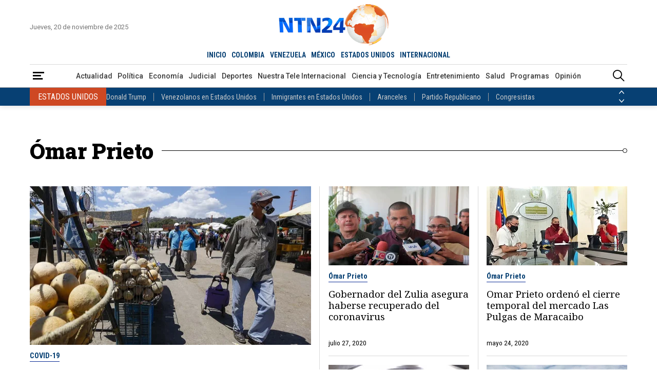

--- FILE ---
content_type: text/html; charset=utf-8
request_url: https://www.ntn24.com/temas/omar-prieto
body_size: 16223
content:
<!DOCTYPE html>
<html lang="es">
<head>
    <meta charset="utf-8" />
<meta http-equiv="x-ua-compatible" content="ie=edge">
<meta name="viewport" content="width=device-width, initial-scale=1.0">
<meta name="author" content="NTN24" />
<meta name="version" content="4.0.11.0" />
<title>Noticias de &#xD3;mar Prieto | NTN24</title>
    <meta name="description" content=" &#xD3;mar Prieto | &#xDA;ltimas noticias, actualizaciones y an&#xE1;lisis en vivo" />
    <meta name="keywords" content="noticias, &#xD3;mar Prieto, actualidad, &#xFA;ltima hora, internacional, pol&#xED;tica, econom&#xED;a, deportes, tecnolog&#xED;a, salud, entretenimiento, opini&#xF3;n, an&#xE1;lisis, v&#xED;deos, galer&#xED;as, especiales" />
    <meta name="news_keywords" content="noticias, &#xD3;mar Prieto, actualidad, &#xFA;ltima hora, internacional, pol&#xED;tica, econom&#xED;a, deportes, tecnolog&#xED;a, salud, entretenimiento, opini&#xF3;n, an&#xE1;lisis, v&#xED;deos, galer&#xED;as, especiales" />
    <link href="https://www.ntn24.com/temas/omar-prieto" rel="canonical">


            <meta name="twitter:card" content="summary" />
            <meta name="twitter:site" content="@NTN24" />
            <meta name="twitter:title" content="Noticias de &#xD3;mar Prieto | NTN24" />
            <meta name="twitter:description" content=" &#xD3;mar Prieto | &#xDA;ltimas noticias, actualizaciones y an&#xE1;lisis en vivo" />
            <meta name="twitter:image" content="https://intn24.lalr.co/img/share.jpg?w=1280" />

    <meta property="og:site_name" content="NTN24">
    <meta property="og:title" content="Noticias de &#xD3;mar Prieto | NTN24" />
    <meta property="og:type" content="website" />
    <meta property="og:url" content="https://www.ntn24.com/temas/omar-prieto" />
    <meta property="og:image" content="https://intn24.lalr.co/img/share.jpg?w=1280" />
    <meta property="og:image:secure_url" content="https://intn24.lalr.co/img/share.jpg?w=1280" />
    <meta property="og:image:type" content="image/jpeg" />
    <meta property="og:image:alt" content="Noticias de &#xD3;mar Prieto | NTN24" />
    <meta property="og:image:width" content="1280" />
    <meta property="og:image:height" content="720" />
    <meta property="og:description" content=" &#xD3;mar Prieto | &#xDA;ltimas noticias, actualizaciones y an&#xE1;lisis en vivo" />
    <meta property="og:locale" content="es_CO" />
    <!--Whatsapp-->
    <meta property="og:image" content="https://intn24.lalr.co/img/share.jpg?w=400&r=1_1" />
    <meta property="og:image:secure_url" content="https://intn24.lalr.co/img/share.jpg?w=400&r=1_1" />
    <meta property="og:image:type" content="image/jpeg" />
        <meta property="fb:app_id" content="2412619515698047" />

<link rel="apple-touch-icon" sizes="180x180" href="/__assets/favicon/apple-touch-icon.png">
<link rel="alternate icon" href="/__assets/favicon/favicon.ico" sizes="16x16">
<link rel="icon" href="/__assets/favicon/favicon.svg" type="image/svg+xml">
<meta name="msapplication-config" content="/__assets/favicon/browserconfig.xml">
<meta name="msapplication-TileColor" content="#da532c">
<link rel="mask-icon" href="/__assets/favicon/safari-pinned-tab.svg" color="#0b4bbd">
<meta name="theme-color" content="#ffffff">


    		<script>
			dataLayer = [{
				'isMobile': false,
			}];
		</script>
<!-- Google Tag Manager -->
<script>
	(function (w, d, s, l, i) {
		w[l] = w[l] || []; w[l].push({
			'gtm.start':
				new Date().getTime(), event: 'gtm.js'
		}); var f = d.getElementsByTagName(s)[0],
			j = d.createElement(s), dl = l != 'dataLayer' ? '&l=' + l : ''; j.async = true; j.src =
				'https://www.googletagmanager.com/gtm.js?id=' + i + dl; f.parentNode.insertBefore(j, f);
	})(window, document, 'script', 'dataLayer', 'GTM-PK25PP8');</script>
<!-- End Google Tag Manager -->

    
    
            <noscript><link rel="stylesheet" href="/__assets/assets/v1.1.0.1/desktop-category-D_hVlhJR.css" /></noscript>
            <link rel="preload" href="/__assets/assets/v1.1.0.1/desktop-category-D_hVlhJR.css" as="style" />
        <link rel="preload" href="/__assets/assets/v1.1.0.1/ntn-icon-BSrVPqjB.woff2" as="font" type="font/woff2" crossOrigin />
    
    <link rel="preconnect" href="https://fonts.googleapis.com">
    <link rel="preconnect" href="https://fonts.gstatic.com" crossorigin>
    <link rel="stylesheet" href="https://fonts.googleapis.com/css2?family=Noto+Serif&family=Roboto+Condensed:wght@400;700&family=Roboto+Slab:wght@900&family=Roboto:wght@400;500;700&display=swap">
    <link rel="preload" href="https://fonts.gstatic.com/s/notoserif/v22/ga6iaw1J5X9T9RW6j9bNVls-hfgvz8JcMofYTa32J4wsL2JAlAhZqFCTx8cK.woff2" as="font" type="font/woff2" crossOrigin />
    <link rel="preload" href="/api/header" as="fetch" type="application/json" crossorigin />
</head>
<body>
    <!-- Google Tag Manager (noscript) -->
    <noscript>
        <iframe src="https://www.googletagmanager.com/ns.html?id=GTM-PK25PP8"
                height="0" width="0" style="display:none;visibility:hidden"></iframe>
    </noscript>
    <!-- End Google Tag Manager (noscript) -->
    <style id="loading-styles">
    .loading_screen {
        background: linear-gradient(to bottom, #f9f9f9 10%, #eeeff3 100%);
        left: 0;
        height: 100%;
        position: fixed;
        top: 0;
        width: 100%;
        z-index: 10000;
        display: flex;
        flex-direction: column;
        justify-content: center;
        align-items: center;
    }

    .lds-ripple {
        display: inline-block;
        position: relative;
        width: 80px;
        height: 80px;
        margin: 0 auto;
    }

        .lds-ripple div {
            position: absolute;
            border: 4px solid #dc5728;
            opacity: 1;
            border-radius: 50%;
            animation: lds-ripple 1s cubic-bezier(0, 0.2, 0.8, 1) infinite;
        }

            .lds-ripple div:nth-child(2) {
                animation-delay: -0.5s;
            }

    @keyframes lds-ripple {
        0% {
            top: 36px;
            left: 36px;
            width: 0;
            height: 0;
            opacity: 0;
        }

        4.9% {
            top: 36px;
            left: 36px;
            width: 0;
            height: 0;
            opacity: 0;
        }

        5% {
            top: 36px;
            left: 36px;
            width: 0;
            height: 0;
            opacity: 1;
        }

        100% {
            top: 0px;
            left: 0px;
            width: 72px;
            height: 72px;
            opacity: 0;
        }
    }
    .loading_screen_logo {
        margin-bottom: 1rem;
        width: 80px;
    }
</style>
<style id="hide-principal">
    #principal-html {
        display: none;
    }
</style>

<div class="loading_screen">
    <div class="loading_screen_logo_wrapper">
        <img alt="NTN24" height="30" src="[data-uri]" />
    </div>
    <div class="lds-ripple"><div></div><div></div></div>
</div>
<script>
    var loadingRemoved = false;
    var cleanLoading = function () {
        if (!loadingRemoved) {
            loadingRemoved = true;
            document.getElementById('hide-principal').remove();
            document.getElementsByClassName('loading_screen')[0].remove();
        }
    }
</script>
    <div id="principal-html" class="category">
        
        <header>
	<div class="head container">
		<div class="date">Jueves, 20 de noviembre de 2025</div>
		<a class="logo" href="/?n">
			<img src="/__assets/images/logo.png" width="320" height="109" alt="Logo NTN24" />
		</a>
		<live-button :is-live-active="headerData.isLiveActive" url="/en-vivo"></live-button>
		<nav class="countries">
			<ul>
				<li ><a href="/?n">INICIO</a></li>
					<li ><a href="/colombia">COLOMBIA</a></li>
					<li ><a href="/venezuela">VENEZUELA</a></li>
					<li ><a href="/mexico">M&#xC9;XICO</a></li>
					<li ><a href="/estados-unidos">ESTADOS UNIDOS</a></li>
					<li ><a href="/internacional">INTERNACIONAL</a></li>
			</ul>
		</nav>
	</div>
	<div class="menu">
		<div class="container">
			<div>
				<button type="button" @click="openMenu" aria-label="Abrir Menú">
					<i class="icon-menu"></i>
				</button>
				<div ref="sideMenuRef" class="side-menu" v-bind:class="{ show: isMenuOpen }">

					<nav>
						<button class="close" @click="closeMenu" aria-label="Cerrar Menú">
							<i class="icon-close"></i>
						</button>
						<a class="logo" href="/?n">
							<img src="/__assets/images/logo.png" width="320" height="109" alt="Logo NTN24" />
						</a>
						<div>
							<strong>Paises</strong>
							<ul>
									<li><a href="/colombia">Colombia</a></li>
									<li><a href="/venezuela">Venezuela</a></li>
									<li><a href="/mexico">M&#xE9;xico</a></li>
									<li><a href="/estados-unidos">Estados Unidos</a></li>
									<li><a href="/internacional">Internacional</a></li>
							</ul>
						</div>
						<div>
							<strong>Secciones</strong>
							<ul>
										<li>
											<a href="/noticias-actualidad">Actualidad</a>
										</li>
										<li>
											<a href="/noticias-politica">Pol&#xED;tica</a>
										</li>
										<li>
											<a href="/noticias-economia">Econom&#xED;a</a>
										</li>
										<li>
											<a href="/noticias-judicial">Judicial</a>
										</li>
										<li>
											<a href="/noticias-deportes">Deportes</a>
										</li>
										<li>
											<a href="/nuestra-tele-internacional">Nuestra Tele Internacional</a>
										</li>
										<li>
											<a href="/noticias-ciencia-y-tecnologia">Ciencia y Tecnolog&#xED;a</a>
										</li>
										<li>
											<a href="/noticias-entretenimiento">Entretenimiento</a>
										</li>
										<li>
											<a href="/noticias-salud">Salud</a>
										</li>
										<li>
											<a href="/noticias-opinion">Opini&#xF3;n</a>
										</li>
								<li><a href="/noticias-especiales">Especiales</a></li>
								<li><a href="/videos">Videos</a></li>
								<li><a href="/galerias">Galerías</a></li>
								<li><a href="/podcasts">Podcasts</a></li>
							</ul>
						</div>
						<div>
							<strong>Programas</strong>
							    <ul>
            <li><a href="/programas/angulo">&#xC1;ngulo</a></li>
            <li><a href="/programas/clic-verde">Clic Verde</a></li>
            <li><a href="/programas/club-de-prensa">Club de Prensa</a></li>
            <li><a href="/programas/el-informativo">El Informativo</a></li>
            <li><a href="/programas/flash-fashion">Flash Fashion</a></li>
            <li><a href="/programas/la-entrevista-de-tomas-mosciatti">La entrevista de Tom&#xE1;s Mosciatti</a></li>
            <li><a href="/programas/la-manana">La Ma&#xF1;ana</a></li>
            <li><a href="/programas/la-noche">La Noche</a></li>
            <li><a href="/programas/la-tarde">La Tarde</a></li>
            <li><a href="/programas/mesa-de-periodistas">Mesa de periodistas</a></li>
            <li><a href="/programas/mujeres-de-ataque">Mujeres de Ataque</a></li>
            <li><a href="/programas/razon-de-estado">Raz&#xF3;n de Estado</a></li>
    </ul>

						</div>
					</nav>

				</div>
				<div class="overlay" v-bind:class="{ show: isMenuOpen }"></div>
			</div>
				<nav class="categories">
					<ul>
								<li><a href="/noticias-actualidad">Actualidad</a></li>
								<li><a href="/noticias-politica">Pol&#xED;tica</a></li>
								<li><a href="/noticias-economia">Econom&#xED;a</a></li>
								<li><a href="/noticias-judicial">Judicial</a></li>
								<li><a href="/noticias-deportes">Deportes</a></li>
								<li><a href="/nuestra-tele-internacional">Nuestra Tele Internacional</a></li>
								<li><a href="/noticias-ciencia-y-tecnologia">Ciencia y Tecnolog&#xED;a</a></li>
								<li><a href="/noticias-entretenimiento">Entretenimiento</a></li>
								<li><a href="/noticias-salud">Salud</a></li>
								<li><a href="/programas">Programas</a></li>
								<li><a href="/noticias-opinion">Opini&#xF3;n</a></li>
					</ul>
				</nav>
			<search-box></search-box>
		</div>
	</div>
	<topic-header :principal-topics="headerData.principalTopics"></topic-header>
</header>

<header class="fixed" v-bind:class="{ show: scrollPosition > 250 }">
	<div class="head container">
		<div class="date">Jueves, 20 de noviembre de 2025</div>
		<a class="logo" href="/?n">
			<img src="/__assets/images/logo.png" width="320" height="109" alt="Logo NTN24" />
		</a>
		<live-button :is-live-active="headerData.isLiveActive" url="/en-vivo"></live-button>
		<nav class="countries">
			<ul>
				<li ><a href="/?n">INICIO</a></li>
					<li ><a href="/colombia">COLOMBIA</a></li>
					<li ><a href="/venezuela">VENEZUELA</a></li>
					<li ><a href="/mexico">M&#xC9;XICO</a></li>
					<li ><a href="/estados-unidos">ESTADOS UNIDOS</a></li>
					<li ><a href="/internacional">INTERNACIONAL</a></li>
			</ul>
		</nav>
	</div>
	<div class="menu">
		<div class="container">
			<div>
				<button type="button" @click="openMenu" aria-label="Abrir Menú">
					<i class="icon-menu"></i>
				</button>
			</div>
				<nav class="categories">
					<ul>
								<li><a href="/noticias-actualidad">Actualidad</a></li>
								<li><a href="/noticias-politica">Pol&#xED;tica</a></li>
								<li><a href="/noticias-economia">Econom&#xED;a</a></li>
								<li><a href="/noticias-judicial">Judicial</a></li>
								<li><a href="/noticias-deportes">Deportes</a></li>
								<li><a href="/nuestra-tele-internacional">Nuestra Tele Internacional</a></li>
								<li><a href="/noticias-ciencia-y-tecnologia">Ciencia y Tecnolog&#xED;a</a></li>
								<li><a href="/noticias-entretenimiento">Entretenimiento</a></li>
								<li><a href="/noticias-salud">Salud</a></li>
								<li><a href="/programas">Programas</a></li>
								<li><a href="/noticias-opinion">Opini&#xF3;n</a></li>
					</ul>
				</nav>
			<search-box></search-box>
		</div>
	</div>
	<topic-header :principal-topics="headerData.principalTopics"></topic-header>
</header>
        <main v-bind:class="{ fixed: isHeaderFixed}" class="wrapper-body">
            <div id="gpt-ad-6" class="ad banner"></div>	<div class="section-title-3 container">
		<h1>&#xD3;mar Prieto</h1>
		<hr class="end" />
	</div>
	<h2 class="hide">Noticias</h2>
	<div class="container">
        <div class="category-opening">
                <div class="post-v">
        <a class="img-a" href="/noticias-salud/gobernador-de-zulia-ordena-cierre-del-mercado-de-las-pulgas-por-repunte-de-covid-19-133752">
            
    <img class="lazyload"
     title="Mercado popular / Foto referencia AVN"
     data-src="https://intn24.lalr.co/old/mercado-covid-avn.jpg"
     src="data:image/svg+xml,%3Csvg xmlns='http://www.w3.org/2000/svg' viewBox='0 0 1200 675'%3E%3C/svg%3E"
     height="675"
     width="1200"
     onerror="this.src='data:image/svg+xml,%3Csvg xmlns=\'http://www.w3.org/2000/svg\' viewBox=\'0 0 1200 675\'%3E%3C/svg%3E'"/>
     <noscript>
        <img loading="lazy"
             title="Mercado popular / Foto referencia AVN"
             src="https://intn24.lalr.co/old/mercado-covid-avn.jpg?w=480"
             height="675"
             width="1200"/>
     </noscript>

        </a>
        <div class="title-kicker">
            <a href="/temas/covid-19" class="kicker">COVID-19</a>
            <h3 class="title">
                <a href="/noticias-salud/gobernador-de-zulia-ordena-cierre-del-mercado-de-las-pulgas-por-repunte-de-covid-19-133752">Gobernador de Zulia ordena cierre del mercado de Las Pulgas por repunte de covid-19</a>
            </h3>
            <div class="lead">Prieto indic&#xF3; que vigilar&#xE1;n el cumplimiento de los protocolos sanitarios de manera estricta para cortar las cadenas de contagios</div>
        </div>
        <div class="date">mayo 3, 2021</div>
    </div>

                <hr class="vert one" />
    <div class="post-v">
        <a class="img-a" href="/noticias-salud/gobernador-del-zulia-asegura-haberse-recuperado-del-coronavirus-124402">
            
    <img class="lazyload"
     title="FOTO: AVN"
     data-src="https://intn24.lalr.co/old/omar-prieto-avn.jpg"
     src="data:image/svg+xml,%3Csvg xmlns='http://www.w3.org/2000/svg' viewBox='0 0 990 557'%3E%3C/svg%3E"
     height="557"
     width="990"
     onerror="this.src='data:image/svg+xml,%3Csvg xmlns=\'http://www.w3.org/2000/svg\' viewBox=\'0 0 990 557\'%3E%3C/svg%3E'"/>
     <noscript>
        <img loading="lazy"
             title="FOTO: AVN"
             src="https://intn24.lalr.co/old/omar-prieto-avn.jpg?w=480"
             height="557"
             width="990"/>
     </noscript>

        </a>
        <div class="title-kicker">
            <a href="/temas/omar-prieto" class="kicker">&#xD3;mar Prieto</a>
            <h3 class="title">
                <a href="/noticias-salud/gobernador-del-zulia-asegura-haberse-recuperado-del-coronavirus-124402">Gobernador del Zulia asegura haberse recuperado del coronavirus</a>
            </h3>
        </div>
        <div class="date">julio 27, 2020</div>
    </div>
    <div class="post-v">
        <a class="img-a" href="/noticias-salud/omar-prieto-ordeno-el-cierre-temporal-del-mercado-las-pulgas-de-maracaibo-122403">
            
    <img class="lazyload"
     alt="Omar Prieto orden&#xF3; el cierre temporal del mercado Las Pulgas de Maracaibo"
     title="Foto: AVN"
     data-src="https://intn24.lalr.co/old/omar_prieto_avn.jpg"
     src="data:image/svg+xml,%3Csvg xmlns='http://www.w3.org/2000/svg' viewBox='0 0 990 557'%3E%3C/svg%3E"
     height="557"
     width="990"
     onerror="this.src='data:image/svg+xml,%3Csvg xmlns=\'http://www.w3.org/2000/svg\' viewBox=\'0 0 990 557\'%3E%3C/svg%3E'"/>
     <noscript>
        <img loading="lazy"
             alt="Omar Prieto orden&#xF3; el cierre temporal del mercado Las Pulgas de Maracaibo"
             title="Foto: AVN"
             src="https://intn24.lalr.co/old/omar_prieto_avn.jpg?w=480"
             height="557"
             width="990"/>
     </noscript>

        </a>
        <div class="title-kicker">
            <a href="/temas/omar-prieto" class="kicker">&#xD3;mar Prieto</a>
            <h3 class="title">
                <a href="/noticias-salud/omar-prieto-ordeno-el-cierre-temporal-del-mercado-las-pulgas-de-maracaibo-122403">Omar Prieto orden&#xF3; el cierre temporal del mercado Las Pulgas de Maracaibo</a>
            </h3>
        </div>
        <div class="date">mayo 24, 2020</div>
    </div>
                    <hr />
                    <hr />
                    <hr class="vert two" />
    <div class="post-v">
        <a class="img-a" href="/noticias-salud/gobernador-del-zulia-informo-sobre-17-casos-altamente-sospechosos-de-coronavirus-120312">
            
    <img class="lazyload"
     title="Foto tomada de Instagram @omarprietogob"
     data-src="https://intn24.lalr.co/old/omar-prieto_inst_0.jpg"
     src="data:image/svg+xml,%3Csvg xmlns='http://www.w3.org/2000/svg' viewBox='0 0 990 557'%3E%3C/svg%3E"
     height="557"
     width="990"
     onerror="this.src='data:image/svg+xml,%3Csvg xmlns=\'http://www.w3.org/2000/svg\' viewBox=\'0 0 990 557\'%3E%3C/svg%3E'"/>
     <noscript>
        <img loading="lazy"
             title="Foto tomada de Instagram @omarprietogob"
             src="https://intn24.lalr.co/old/omar-prieto_inst_0.jpg?w=480"
             height="557"
             width="990"/>
     </noscript>

        </a>
        <div class="title-kicker">
            <a href="/temas/coronavirus-en-venezuela" class="kicker">Coronavirus en Venezuela</a>
            <h3 class="title">
                <a href="/noticias-salud/gobernador-del-zulia-informo-sobre-17-casos-altamente-sospechosos-de-coronavirus-120312">Gobernador del Zulia inform&#xF3; sobre 17 casos &quot;altamente sospechosos&quot; de coronavirus</a>
            </h3>
        </div>
        <div class="date">marzo 18, 2020</div>
    </div>
    <div class="post-v">
        <a class="img-a" href="/noticias-actualidad/motin-en-el-reten-de-cabimas-reos-se-niegan-al-cierre-del-centro-de-reclusion-112855">
            
    <img class="lazyload"
     title="&#xA1;Mot&#xED;n en el ret&#xE9;n de Cabimas! Reos se niegan al cierre del centro de reclusi&#xF3;n"
     data-src="https://intn24.lalr.co/old/reten_de_cabimas_0.jpg"
     src="data:image/svg+xml,%3Csvg xmlns='http://www.w3.org/2000/svg' viewBox='0 0 990 557'%3E%3C/svg%3E"
     height="557"
     width="990"
     onerror="this.src='data:image/svg+xml,%3Csvg xmlns=\'http://www.w3.org/2000/svg\' viewBox=\'0 0 990 557\'%3E%3C/svg%3E'"/>
     <noscript>
        <img loading="lazy"
             title="&#xA1;Mot&#xED;n en el ret&#xE9;n de Cabimas! Reos se niegan al cierre del centro de reclusi&#xF3;n"
             src="https://intn24.lalr.co/old/reten_de_cabimas_0.jpg?w=480"
             height="557"
             width="990"/>
     </noscript>

        </a>
        <div class="title-kicker">
            <a href="/temas/omar-prieto" class="kicker">&#xD3;mar Prieto</a>
            <h3 class="title">
                <a href="/noticias-actualidad/motin-en-el-reten-de-cabimas-reos-se-niegan-al-cierre-del-centro-de-reclusion-112855">&#xA1;Mot&#xED;n en el ret&#xE9;n de Cabimas! Reos se niegan al cierre del centro de reclusi&#xF3;n</a>
            </h3>
        </div>
        <div class="date">noviembre 17, 2019</div>
    </div>
            <hr class="hor" />
        </div>
	</div>
	<div class="container category-fold-2">
		<div class="first-col">
    <div class="post-h">
        <a class="img-a" href="/noticias-actualidad/promesas-y-mas-promesas-gobernador-del-zulia-asegura-que-estabilizara-el-sistema-electrico-112021">
            
    <img class="lazyload"
     title="&#xA1;Promesas y m&#xE1;s promesas! Gobernador del Zulia asegura que estabilizar&#xE1; el sistema el&#xE9;ctrico"
     data-src="https://intn24.lalr.co/old/omar-prieto-avn_0.jpg"
     src="data:image/svg+xml,%3Csvg xmlns='http://www.w3.org/2000/svg' viewBox='0 0 990 557'%3E%3C/svg%3E"
     height="557"
     width="990"
     onerror="this.src='data:image/svg+xml,%3Csvg xmlns=\'http://www.w3.org/2000/svg\' viewBox=\'0 0 990 557\'%3E%3C/svg%3E'"/>
     <noscript>
        <img loading="lazy"
             title="&#xA1;Promesas y m&#xE1;s promesas! Gobernador del Zulia asegura que estabilizar&#xE1; el sistema el&#xE9;ctrico"
             src="https://intn24.lalr.co/old/omar-prieto-avn_0.jpg?w=480"
             height="557"
             width="990"/>
     </noscript>

        </a>
        <div class="title-kicker">
            <a href="/temas/diosdado-cabello" class="kicker">Diosdado Cabello</a>
            <h3 class="title">
                <a href="/noticias-actualidad/promesas-y-mas-promesas-gobernador-del-zulia-asegura-que-estabilizara-el-sistema-electrico-112021">&#xA1;Promesas y m&#xE1;s promesas! Gobernador del Zulia asegura que estabilizar&#xE1; el sistema el&#xE9;ctrico</a>
            </h3>
            <div class="lead">Diosdado Cabello afirm&#xF3; que a &#x201C;los zulianos hay que hacerles una estatua&#x201D; por lograr sobrevivir a pesar de las constantes fallas energ&#xE9;ticas</div>
            <div class="date">octubre 24, 2019</div>
        </div>
    </div>
					<hr />
    <div class="post-v">
        <div class="title-kicker">
            <a href="/temas/zulia" class="kicker">Zulia</a>
            <h3 class="title">
                <a href="/noticias-actualidad/gobernador-del-zulia-resuelve-extender-hasta-las-12-am-horario-de-estaciones-de-servicio-ante-crisis-de-gasolina-111623">Gobernador del Zulia resuelve extender hasta las 12 am horario de estaciones de servicio ante crisis de gasolina</a>
            </h3>
            <div class="lead">El gobernador del Zulia, Omar Prieto, destac&#xF3; que habr&#xE1; un funcionario militar encargado en cada estaci&#xF3;n de servicio</div>
        </div>
        <div class="date">octubre 10, 2019</div>
    </div>
					<hr class="vert" />
    <div class="post-v">
        <div class="title-kicker">
            <a href="/temas/omar-prieto" class="kicker">&#xD3;mar Prieto</a>
            <h3 class="title">
                <a href="/noticias-actualidad/siete-desaparecidos-y-400-familias-afectadas-por-desbordamiento-de-rio-en-la-sierra-de-perija-111489">Siete desaparecidos y 400 familias afectadas por desbordamiento de r&#xED;o en la Sierra de Perij&#xE1;</a>
            </h3>
            <div class="lead">Seis menores de edad y un adulto se encuentran desaparecidos y, seg&#xFA;n Protecci&#xF3;n Civil, el 90 % de la poblaci&#xF3;n fue evacuada</div>
        </div>
        <div class="date">octubre 7, 2019</div>
    </div>
					<hr />
    <div class="post-h">
        <a class="img-a" href="/noticias-actualidad/omar-prieto-en-las-proximas-semanas-habra-buenas-noticias-en-materia-electrica-para-el-zulia-110044">
            
    <img class="lazyload"
     title="Omar Prieto: En las pr&#xF3;ximas semanas habr&#xE1; buenas noticias en materia el&#xE9;ctrica para el Zulia"
     data-src="https://intn24.lalr.co/old/omar_prieto_5.jpg"
     src="data:image/svg+xml,%3Csvg xmlns='http://www.w3.org/2000/svg' viewBox='0 0 990 557'%3E%3C/svg%3E"
     height="557"
     width="990"
     onerror="this.src='data:image/svg+xml,%3Csvg xmlns=\'http://www.w3.org/2000/svg\' viewBox=\'0 0 990 557\'%3E%3C/svg%3E'"/>
     <noscript>
        <img loading="lazy"
             title="Omar Prieto: En las pr&#xF3;ximas semanas habr&#xE1; buenas noticias en materia el&#xE9;ctrica para el Zulia"
             src="https://intn24.lalr.co/old/omar_prieto_5.jpg?w=480"
             height="557"
             width="990"/>
     </noscript>

        </a>
        <div class="title-kicker">
            <a href="/temas/zulia" class="kicker">Zulia</a>
            <h3 class="title">
                <a href="/noticias-actualidad/omar-prieto-en-las-proximas-semanas-habra-buenas-noticias-en-materia-electrica-para-el-zulia-110044">Omar Prieto: En las pr&#xF3;ximas semanas habr&#xE1; buenas noticias en materia el&#xE9;ctrica para el Zulia</a>
            </h3>
            <div class="lead">El Zulia fue una de las regiones m&#xE1;s afectadas luego del mega apag&#xF3;n nacional registrado el pasado 7 de marzo del presente a&#xF1;o</div>
            <div class="date">agosto 21, 2019</div>
        </div>
    </div>
					<hr />
    <div class="post-v">
        <div class="title-kicker">
            <a href="/temas/apagones-venezuela" class="kicker">Apagones Venezuela</a>
            <h3 class="title">
                <a href="/noticias-actualidad/crisis-electrica-golpea-con-mas-fuerza-a-los-zulianos-106146">Crisis el&#xE9;ctrica golpea con m&#xE1;s fuerza a los zulianos</a>
            </h3>
            <div class="lead">Los centros educativos, los hospitales y el transporte se han visto afectados a ra&#xED;z de los constantes apagones en el estado Zulia</div>
        </div>
        <div class="date">abril 22, 2019</div>
    </div>
					<hr class="vert" />
    <div class="post-v">
        <div class="title-kicker">
            <a href="/temas/zulia" class="kicker">Zulia</a>
            <h3 class="title">
                <a href="/noticias-actualidad/cortes-de-electricidad-en-zulia-ahora-seran-de-12-horas-105750">Cortes de electricidad en Zulia ahora ser&#xE1;n de 12 horas</a>
            </h3>
            <div class="lead">El gobernador del Zulia, Omar Prieto confirm&#xF3; la nueva &quot;coordinaci&#xF3;n diaria&quot; que seguir&#xE1; sometiendo a los ciudadanos de la entidad a la barbarie de los cortes el&#xE9;ctricos</div>
        </div>
        <div class="date">abril 9, 2019</div>
    </div>
					<hr />
		</div>
		<div class="second-col">
			<div id="gpt-ad-7" class="ad rectangle"></div>
			<div class="lazyload trends-desktop-1">
				<component :is="trendsName"></component>
			</div>
		</div>
	</div>
	<div class="container category-fold-3">
    <div class="post-v">
        <a class="img-a" href="/noticias-actualidad/agresiones-lacrimogenas-y-perdigones-marcha-opositora-fue-brutalmente-reprimida-en-el-zulia-105665">
            
    <img class="lazyload"
     alt="Zulia"
     title="Agresiones, lacrim&#xF3;genas y perdigones: Marcha opositora fue brutalmente reprimida en el Zulia"
     data-src="https://intn24.lalr.co/old/represion-zulia.jpg"
     src="data:image/svg+xml,%3Csvg xmlns='http://www.w3.org/2000/svg' viewBox='0 0 990 557'%3E%3C/svg%3E"
     height="557"
     width="990"
     onerror="this.src='data:image/svg+xml,%3Csvg xmlns=\'http://www.w3.org/2000/svg\' viewBox=\'0 0 990 557\'%3E%3C/svg%3E'"/>
     <noscript>
        <img loading="lazy"
             alt="Zulia"
             title="Agresiones, lacrim&#xF3;genas y perdigones: Marcha opositora fue brutalmente reprimida en el Zulia"
             src="https://intn24.lalr.co/old/represion-zulia.jpg?w=480"
             height="557"
             width="990"/>
     </noscript>

        </a>
        <div class="title-kicker">
            <a href="/temas/omar-prieto" class="kicker">&#xD3;mar Prieto</a>
            <h3 class="title">
                <a href="/noticias-actualidad/agresiones-lacrimogenas-y-perdigones-marcha-opositora-fue-brutalmente-reprimida-en-el-zulia-105665">Agresiones, lacrim&#xF3;genas y perdigones: Marcha opositora fue brutalmente reprimida en el Zulia</a>
            </h3>
        </div>
        <div class="date">abril 7, 2019</div>
    </div>
    <div class="post-v">
        <a class="img-a" href="/noticias-actualidad/zulianos-tendran-de-cuatro-a-seis-horas-de-energia-electrica-al-dia-105577">
            
    <img class="lazyload"
     alt="racionamiento zulia"
     title="Zulianos tendr&#xE1;n de cuatro a seis horas de energ&#xED;a el&#xE9;ctrica al d&#xED;a"
     data-src="https://intn24.lalr.co/old/d2ls2v_wwaamwho_0.jpg"
     src="data:image/svg+xml,%3Csvg xmlns='http://www.w3.org/2000/svg' viewBox='0 0 990 557'%3E%3C/svg%3E"
     height="557"
     width="990"
     onerror="this.src='data:image/svg+xml,%3Csvg xmlns=\'http://www.w3.org/2000/svg\' viewBox=\'0 0 990 557\'%3E%3C/svg%3E'"/>
     <noscript>
        <img loading="lazy"
             alt="racionamiento zulia"
             title="Zulianos tendr&#xE1;n de cuatro a seis horas de energ&#xED;a el&#xE9;ctrica al d&#xED;a"
             src="https://intn24.lalr.co/old/d2ls2v_wwaamwho_0.jpg?w=480"
             height="557"
             width="990"/>
     </noscript>

        </a>
        <div class="title-kicker">
            <a href="/temas/omar-prieto" class="kicker">&#xD3;mar Prieto</a>
            <h3 class="title">
                <a href="/noticias-actualidad/zulianos-tendran-de-cuatro-a-seis-horas-de-energia-electrica-al-dia-105577">Zulianos tendr&#xE1;n de cuatro a seis horas de energ&#xED;a el&#xE9;ctrica al d&#xED;a</a>
            </h3>
        </div>
        <div class="date">abril 4, 2019</div>
    </div>
    <div class="post-v">
        <a class="img-a" href="/noticias-actualidad/gobernador-del-zulia-anuncia-racionamiento-electrico-de-hasta-4-horas-105070">
            
    <img class="lazyload"
     alt="Omar Prieto"
     title="Gobernador del Zulia anuncia racionamiento el&#xE9;ctrico de hasta 4 horas"
     data-src="https://intn24.lalr.co/old/omar-prieto_avn_2.jpg"
     src="data:image/svg+xml,%3Csvg xmlns='http://www.w3.org/2000/svg' viewBox='0 0 990 557'%3E%3C/svg%3E"
     height="557"
     width="990"
     onerror="this.src='data:image/svg+xml,%3Csvg xmlns=\'http://www.w3.org/2000/svg\' viewBox=\'0 0 990 557\'%3E%3C/svg%3E'"/>
     <noscript>
        <img loading="lazy"
             alt="Omar Prieto"
             title="Gobernador del Zulia anuncia racionamiento el&#xE9;ctrico de hasta 4 horas"
             src="https://intn24.lalr.co/old/omar-prieto_avn_2.jpg?w=480"
             height="557"
             width="990"/>
     </noscript>

        </a>
        <div class="title-kicker">
            <a href="/temas/omar-prieto" class="kicker">&#xD3;mar Prieto</a>
            <h3 class="title">
                <a href="/noticias-actualidad/gobernador-del-zulia-anuncia-racionamiento-electrico-de-hasta-4-horas-105070">Gobernador del Zulia anuncia racionamiento el&#xE9;ctrico de hasta 4 horas</a>
            </h3>
        </div>
        <div class="date">marzo 20, 2019</div>
    </div>
				<hr />
    <div class="post-v">
        <a class="img-a" href="/noticias-actualidad/prieto-amenaza-con-independizar-al-zulia-de-completarse-un-gobierno-de-transicion-en-venezuela-102920">
            
    <img class="lazyload"
     alt="Omar Prieto/ Foto: AVN"
     title="Prieto amenaza con independizar al Zulia de completarse un Gobierno de transici&#xF3;n"
     data-src="https://intn24.lalr.co/old/omar_prieto_avn_otra_2.jpg"
     src="data:image/svg+xml,%3Csvg xmlns='http://www.w3.org/2000/svg' viewBox='0 0 990 557'%3E%3C/svg%3E"
     height="557"
     width="990"
     onerror="this.src='data:image/svg+xml,%3Csvg xmlns=\'http://www.w3.org/2000/svg\' viewBox=\'0 0 990 557\'%3E%3C/svg%3E'"/>
     <noscript>
        <img loading="lazy"
             alt="Omar Prieto/ Foto: AVN"
             title="Prieto amenaza con independizar al Zulia de completarse un Gobierno de transici&#xF3;n"
             src="https://intn24.lalr.co/old/omar_prieto_avn_otra_2.jpg?w=480"
             height="557"
             width="990"/>
     </noscript>

        </a>
        <div class="title-kicker">
            <a href="/temas/omar-prieto" class="kicker">&#xD3;mar Prieto</a>
            <h3 class="title">
                <a href="/noticias-actualidad/prieto-amenaza-con-independizar-al-zulia-de-completarse-un-gobierno-de-transicion-en-venezuela-102920">Prieto amenaza con independizar al Zulia de completarse un Gobierno de transici&#xF3;n en Venezuela</a>
            </h3>
        </div>
        <div class="date">enero 18, 2019</div>
    </div>
    <div class="post-v">
        <a class="img-a" href="/noticias-actualidad/gobernador-del-zulia-propuso-expropiar-un-club-si-no-lo-mantenemos-bonito-lo-devolvemos-destrozado-101912">
            
    <img class="lazyload"
     data-src="https://intn24.lalr.co/old/omar_prieto.jpg"
     src="data:image/svg+xml,%3Csvg xmlns='http://www.w3.org/2000/svg' viewBox='0 0 990 557'%3E%3C/svg%3E"
     height="557"
     width="990"
     onerror="this.src='data:image/svg+xml,%3Csvg xmlns=\'http://www.w3.org/2000/svg\' viewBox=\'0 0 990 557\'%3E%3C/svg%3E'"/>
     <noscript>
        <img loading="lazy"
             src="https://intn24.lalr.co/old/omar_prieto.jpg?w=480"
             height="557"
             width="990"/>
     </noscript>

        </a>
        <div class="title-kicker">
            <a href="/temas/omar-prieto" class="kicker">&#xD3;mar Prieto</a>
            <h3 class="title">
                <a href="/noticias-actualidad/gobernador-del-zulia-propuso-expropiar-un-club-si-no-lo-mantenemos-bonito-lo-devolvemos-destrozado-101912">Gobernador del Zulia propuso expropiar un club: &quot;Si no lo mantenemos bonito, lo devolvemos destrozado&quot;</a>
            </h3>
        </div>
        <div class="date">diciembre 16, 2018</div>
    </div>
    <div class="post-v">
        <a class="img-a" href="/noticias-actualidad/gobernador-del-zulia-elimino-a-la-diep-tras-asesinato-de-su-director-101232">
            
    <img class="lazyload"
     alt="Omar Prieto, gobernador del Zulia/ Foto: AVN"
     title="Gobernador del Zulia elimin&#xF3; a la DIEP tras asesinato de su director"
     data-src="https://intn24.lalr.co/old/omar_prieto_avn_otra_0.jpg"
     src="data:image/svg+xml,%3Csvg xmlns='http://www.w3.org/2000/svg' viewBox='0 0 990 557'%3E%3C/svg%3E"
     height="557"
     width="990"
     onerror="this.src='data:image/svg+xml,%3Csvg xmlns=\'http://www.w3.org/2000/svg\' viewBox=\'0 0 990 557\'%3E%3C/svg%3E'"/>
     <noscript>
        <img loading="lazy"
             alt="Omar Prieto, gobernador del Zulia/ Foto: AVN"
             title="Gobernador del Zulia elimin&#xF3; a la DIEP tras asesinato de su director"
             src="https://intn24.lalr.co/old/omar_prieto_avn_otra_0.jpg?w=480"
             height="557"
             width="990"/>
     </noscript>

        </a>
        <div class="title-kicker">
            <a href="/temas/omar-prieto" class="kicker">&#xD3;mar Prieto</a>
            <h3 class="title">
                <a href="/noticias-actualidad/gobernador-del-zulia-elimino-a-la-diep-tras-asesinato-de-su-director-101232">Gobernador del Zulia elimin&#xF3; a la DIEP tras asesinato de su director</a>
            </h3>
        </div>
        <div class="date">noviembre 29, 2018</div>
    </div>
				<hr />
    <div class="post-v">
        <a class="img-a" href="/noticias-actualidad/gobernador-del-zulia-decreta-al-estado-en-emergencia-por-falta-de-agua-100793">
            
    <img class="lazyload"
     data-src="https://intn24.lalr.co/old/omar-prieto_avn_0.jpg"
     src="data:image/svg+xml,%3Csvg xmlns='http://www.w3.org/2000/svg' viewBox='0 0 990 557'%3E%3C/svg%3E"
     height="557"
     width="990"
     onerror="this.src='data:image/svg+xml,%3Csvg xmlns=\'http://www.w3.org/2000/svg\' viewBox=\'0 0 990 557\'%3E%3C/svg%3E'"/>
     <noscript>
        <img loading="lazy"
             src="https://intn24.lalr.co/old/omar-prieto_avn_0.jpg?w=480"
             height="557"
             width="990"/>
     </noscript>

        </a>
        <div class="title-kicker">
            <a href="/temas/omar-prieto" class="kicker">&#xD3;mar Prieto</a>
            <h3 class="title">
                <a href="/noticias-actualidad/gobernador-del-zulia-decreta-al-estado-en-emergencia-por-falta-de-agua-100793">Gobernador del Zulia decreta al estado en emergencia por falta de agua</a>
            </h3>
        </div>
        <div class="date">noviembre 19, 2018</div>
    </div>
    <div class="post-v">
        <a class="img-a" href="/noticias-actualidad/omar-prieto-problema-electrico-en-el-zulia-esta-superado-100123">
            
    <img class="lazyload"
     alt="Omar Prieto"
     title="Omar Prieto: Problema el&#xE9;ctrico en el Zulia est&#xE1; &quot;superado&quot;"
     data-src="https://intn24.lalr.co/old/omar-prieto-tw_0.jpg"
     src="data:image/svg+xml,%3Csvg xmlns='http://www.w3.org/2000/svg' viewBox='0 0 900 557'%3E%3C/svg%3E"
     height="557"
     width="900"
     onerror="this.src='data:image/svg+xml,%3Csvg xmlns=\'http://www.w3.org/2000/svg\' viewBox=\'0 0 900 557\'%3E%3C/svg%3E'"/>
     <noscript>
        <img loading="lazy"
             alt="Omar Prieto"
             title="Omar Prieto: Problema el&#xE9;ctrico en el Zulia est&#xE1; &quot;superado&quot;"
             src="https://intn24.lalr.co/old/omar-prieto-tw_0.jpg?w=480"
             height="557"
             width="900"/>
     </noscript>

        </a>
        <div class="title-kicker">
            <a href="/temas/omar-prieto" class="kicker">&#xD3;mar Prieto</a>
            <h3 class="title">
                <a href="/noticias-actualidad/omar-prieto-problema-electrico-en-el-zulia-esta-superado-100123">Omar Prieto: Problema el&#xE9;ctrico en el Zulia est&#xE1; &quot;superado&quot;</a>
            </h3>
        </div>
        <div class="date">noviembre 5, 2018</div>
    </div>
    <div class="post-v">
        <a class="img-a" href="/noticias-actualidad/dictan-orden-de-aprehension-contra-mano-derecha-del-gobernador-omar-prieto-99154">
            
    <img class="lazyload"
     alt="Aprehensi&#xF3;n Prieto"
     title="Dictan orden de aprehensi&#xF3;n contra mano derecha del gobernador Omar Prieto"
     data-src="https://intn24.lalr.co/old/cicpc_0_1.jpg"
     src="data:image/svg+xml,%3Csvg xmlns='http://www.w3.org/2000/svg' viewBox='0 0 989 557'%3E%3C/svg%3E"
     height="557"
     width="989"
     onerror="this.src='data:image/svg+xml,%3Csvg xmlns=\'http://www.w3.org/2000/svg\' viewBox=\'0 0 989 557\'%3E%3C/svg%3E'"/>
     <noscript>
        <img loading="lazy"
             alt="Aprehensi&#xF3;n Prieto"
             title="Dictan orden de aprehensi&#xF3;n contra mano derecha del gobernador Omar Prieto"
             src="https://intn24.lalr.co/old/cicpc_0_1.jpg?w=480"
             height="557"
             width="989"/>
     </noscript>

        </a>
        <div class="title-kicker">
            <a href="/temas/omar-prieto" class="kicker">&#xD3;mar Prieto</a>
            <h3 class="title">
                <a href="/noticias-actualidad/dictan-orden-de-aprehension-contra-mano-derecha-del-gobernador-omar-prieto-99154">Dictan orden de aprehensi&#xF3;n contra mano derecha del gobernador Omar Prieto</a>
            </h3>
        </div>
        <div class="date">octubre 13, 2018</div>
    </div>

			<pager-posts :pager-info="{&quot;type&quot;:2,&quot;id&quot;:&quot;1760&quot;,&quot;s&quot;:20,&quot;tt&quot;:28}"></pager-posts>
			<a class="hide" href="https://www.ntn24.com/temas/omar-prieto?s=20">Siguiente página</a>
	</div>
	<section>
		<div class="shows-slider">
			<div class="container">
				<div class="section-title-2">
					<hr class="end" />
					<h2>Programas</h2>
					<hr />
					<a class="btn view-more" href="/programas"><span>Ver más</span></a>
				</div>
				<div class="carousel-wrapper">
						<button class="nav-prev" @click="showsCarouselPrev" aria-label="Anterior Programa"><i class="icon-arrow-left"></i></button>
					<carousel ref="showsCarousel"
						  :items-to-show="4"
						  :wrap-around="true"
						  :mouse-drag="true"
						  :touch-drag="true"
						  snap-align="start">
							<slide key="show_0">
								    <div class="show-v">
        <div>
            <a class="img-a" href="/programas/la-noche">
                
    <img class="lazyload"
     alt="La Noche 1"
     title="La Noche 1"
     data-src="https://intn24.lalr.co/cms/2023/04/14175421/Piezas-Web-La-Noche_01-1.png"
     src="data:image/svg+xml,%3Csvg xmlns='http://www.w3.org/2000/svg' viewBox='0 0 1080 1440'%3E%3C/svg%3E"
     height="1440"
     width="1080"
     onerror="this.src='data:image/svg+xml,%3Csvg xmlns=\'http://www.w3.org/2000/svg\' viewBox=\'0 0 1080 1440\'%3E%3C/svg%3E'"/>
     <noscript>
        <img loading="lazy"
             alt="La Noche 1"
             title="La Noche 1"
             src="https://intn24.lalr.co/cms/2023/04/14175421/Piezas-Web-La-Noche_01-1.png?w=480"
             height="1440"
             width="1080"/>
     </noscript>

                <div class="schedule">
                    <span class="time">6:00 p.m. ET</span>
                    <span class="days">Lun - Vie</span>
                </div>
            </a>
        </div>
        <div class="show-crew">
            <div class="show-name-kicker">
                <h3 class="show-name">
                    <a href="/programas/la-noche">La Noche</a>
                </h3>
                <div class="kicker">An&#xE1;lisis</div>
            </div>
                <div class="presenter">
                    <span>Presenta: </span>
                    <div>
                       <div class="name">Claudia Gurisatti - Jefferson Beltr&#xE1;n</div>
                    </div>    
                </div>
                <div class="director">
                    <span>Dirige: </span>
                    <div>
                        <div class="name">Claudia Gurisatti</div>
                    </div>
                </div>
                <h4 class="title">
                    <a href="/noticias-politica/los-comunistas-aman-lo-que-dicen-que-odian-voces-en-colombia-piden-vigilancia-sobre-millonaria-compra-de-17-aviones-gripen-a-compania-sueca-591053">&quot;Los comunistas aman lo que dicen que odian&quot;: voces en Colombia piden vigilancia sobre millonaria compra de 17 aviones Gripen a compa&#xF1;&#xED;a sueca</a>
                </h4>
        </div>
        <div class="show-footer">
            <hr />
            <a class="btn view-more" href="/programas/la-noche"><span>Ver más</span></a>
        </div>
    </div>

							</slide>
							<slide key="show_1">
								    <div class="show-v">
        <div>
            <a class="img-a" href="/programas/la-tarde">
                
    <img class="lazyload"
     alt="La Tarde"
     title="La Tarde"
     data-src="https://intn24.lalr.co/cms/2023/02/08144715/Piezas-Web-La-Tarde_Mesa-de-trabajo-1.png"
     src="data:image/svg+xml,%3Csvg xmlns='http://www.w3.org/2000/svg' viewBox='0 0 1080 1440'%3E%3C/svg%3E"
     height="1440"
     width="1080"
     onerror="this.src='data:image/svg+xml,%3Csvg xmlns=\'http://www.w3.org/2000/svg\' viewBox=\'0 0 1080 1440\'%3E%3C/svg%3E'"/>
     <noscript>
        <img loading="lazy"
             alt="La Tarde"
             title="La Tarde"
             src="https://intn24.lalr.co/cms/2023/02/08144715/Piezas-Web-La-Tarde_Mesa-de-trabajo-1.png?w=480"
             height="1440"
             width="1080"/>
     </noscript>

                <div class="schedule">
                    <span class="time">4:00 p.m. ET</span>
                    <span class="days">Lun - Dom</span>
                </div>
            </a>
        </div>
        <div class="show-crew">
            <div class="show-name-kicker">
                <h3 class="show-name">
                    <a href="/programas/la-tarde">La Tarde</a>
                </h3>
                <div class="kicker">Noticiero</div>
            </div>
                <div class="presenter">
                    <span>Presenta: </span>
                    <div>
                       <div class="name">Idania Chirinos</div>
                    </div>    
                </div>
                <div class="director">
                    <span>Dirige: </span>
                    <div>
                        <div class="name">Idania Chirinos</div>
                    </div>
                </div>
                <h4 class="title">
                    <a href="/noticias-actualidad/maria-corina-machado-recogio-a-una-nacion-dispersa-asdrubal-aguiar-sobre-el-premio-nobel-de-paz-591046">&#x201C;Mar&#xED;a Corina Machado recogi&#xF3; a una naci&#xF3;n dispersa&#x201D;: Asdr&#xFA;bal Aguiar sobre el premio Nobel de Paz</a>
                </h4>
        </div>
        <div class="show-footer">
            <hr />
            <a class="btn view-more" href="/programas/la-tarde"><span>Ver más</span></a>
        </div>
    </div>

							</slide>
							<slide key="show_2">
								    <div class="show-v">
        <div>
            <a class="img-a" href="/programas/el-informativo">
                
    <img class="lazyload"
     alt="El Informativo"
     title="El Informativo"
     data-src="https://intn24.lalr.co/cms/2023/02/08144625/Piezas-Web-El-Informativo_Mesa-de-trabajo-1.png"
     src="data:image/svg+xml,%3Csvg xmlns='http://www.w3.org/2000/svg' viewBox='0 0 1080 1440'%3E%3C/svg%3E"
     height="1440"
     width="1080"
     onerror="this.src='data:image/svg+xml,%3Csvg xmlns=\'http://www.w3.org/2000/svg\' viewBox=\'0 0 1080 1440\'%3E%3C/svg%3E'"/>
     <noscript>
        <img loading="lazy"
             alt="El Informativo"
             title="El Informativo"
             src="https://intn24.lalr.co/cms/2023/02/08144625/Piezas-Web-El-Informativo_Mesa-de-trabajo-1.png?w=480"
             height="1440"
             width="1080"/>
     </noscript>

                <div class="schedule">
                    <span class="time">12:00 p.m. ET - 7:00 p.m. ET</span>
                    <span class="days">Lun - Dom</span>
                </div>
            </a>
        </div>
        <div class="show-crew">
            <div class="show-name-kicker">
                <h3 class="show-name">
                    <a href="/programas/el-informativo">El Informativo</a>
                </h3>
                <div class="kicker">Noticiero</div>
            </div>
                <div class="presenter">
                    <span>Presenta: </span>
                    <div>
                       <div class="name">Claudia Gurisatti - Jason Calder&#xF3;n - Jes&#xFA;s Prado - Carlos S&#xE1;nchez</div>
                    </div>    
                </div>
                <div class="director">
                    <span>Dirige: </span>
                    <div>
                        <div class="name">Jason Calder&#xF3;n</div>
                    </div>
                </div>
                <h4 class="title">
                    <a href="/noticias-politica/si-ee-uu-lo-solicita-extraditare-a-petro-con-gusto-miguel-uribe-londono-y-su-propuesta-si-llega-a-la-presidencia-de-colombia-591082">&#x201C;Si EE. UU. lo solicita, extraditar&#xE9; a Petro con gusto&#x201D;: Miguel Uribe Londo&#xF1;o y su propuesta si llega a la Presidencia de Colombia</a>
                </h4>
        </div>
        <div class="show-footer">
            <hr />
            <a class="btn view-more" href="/programas/el-informativo"><span>Ver más</span></a>
        </div>
    </div>

							</slide>
							<slide key="show_3">
								    <div class="show-v">
        <div>
            <a class="img-a" href="/programas/angulo">
                
    <img class="lazyload"
     alt="&#xC1;ngulo"
     title="&#xC1;ngulo"
     data-src="https://intn24.lalr.co/cms/2023/02/08144520/Piezas-Web-Angulo_Mesa-de-trabajo-1.png"
     src="data:image/svg+xml,%3Csvg xmlns='http://www.w3.org/2000/svg' viewBox='0 0 1080 1440'%3E%3C/svg%3E"
     height="1440"
     width="1080"
     onerror="this.src='data:image/svg+xml,%3Csvg xmlns=\'http://www.w3.org/2000/svg\' viewBox=\'0 0 1080 1440\'%3E%3C/svg%3E'"/>
     <noscript>
        <img loading="lazy"
             alt="&#xC1;ngulo"
             title="&#xC1;ngulo"
             src="https://intn24.lalr.co/cms/2023/02/08144520/Piezas-Web-Angulo_Mesa-de-trabajo-1.png?w=480"
             height="1440"
             width="1080"/>
     </noscript>

                <div class="schedule">
                    <span class="time">11:00 a.m. ET - 3:00 p.m. ET</span>
                    <span class="days">Lun - Vie</span>
                </div>
            </a>
        </div>
        <div class="show-crew">
            <div class="show-name-kicker">
                <h3 class="show-name">
                    <a href="/programas/angulo">&#xC1;ngulo</a>
                </h3>
                <div class="kicker">An&#xE1;lisis</div>
            </div>
                <div class="presenter">
                    <span>Presenta: </span>
                    <div>
                       <div class="name">Ruth del Salto</div>
                    </div>    
                </div>
                <div class="director">
                    <span>Dirige: </span>
                    <div>
                        <div class="name">Ruth del Salto</div>
                    </div>
                </div>
                <h4 class="title">
                    <a href="/noticias-actualidad/cual-podria-ser-el-impacto-de-que-sean-revelados-los-archivos-del-caso-de-jeffrey-epstein-591155">&#xBF;Cu&#xE1;l podr&#xED;a ser el impacto de que sean revelados los archivos del caso de Jeffrey Epstein?</a>
                </h4>
        </div>
        <div class="show-footer">
            <hr />
            <a class="btn view-more" href="/programas/angulo"><span>Ver más</span></a>
        </div>
    </div>

							</slide>
							<slide key="show_4">
								    <div class="show-v">
        <div>
            <a class="img-a" href="/programas/la-manana">
                
    <img class="lazyload"
     alt="La Ma&#xF1;ana"
     title="La Ma&#xF1;ana"
     data-src="https://intn24.lalr.co/cms/2023/02/08144649/Piezas-Web-La-Manana_Mesa-de-trabajo-1.png"
     src="data:image/svg+xml,%3Csvg xmlns='http://www.w3.org/2000/svg' viewBox='0 0 1080 1440'%3E%3C/svg%3E"
     height="1440"
     width="1080"
     onerror="this.src='data:image/svg+xml,%3Csvg xmlns=\'http://www.w3.org/2000/svg\' viewBox=\'0 0 1080 1440\'%3E%3C/svg%3E'"/>
     <noscript>
        <img loading="lazy"
             alt="La Ma&#xF1;ana"
             title="La Ma&#xF1;ana"
             src="https://intn24.lalr.co/cms/2023/02/08144649/Piezas-Web-La-Manana_Mesa-de-trabajo-1.png?w=480"
             height="1440"
             width="1080"/>
     </noscript>

                <div class="schedule">
                    <span class="time">10:00 a.m. ET</span>
                    <span class="days">Lun - Vie</span>
                </div>
            </a>
        </div>
        <div class="show-crew">
            <div class="show-name-kicker">
                <h3 class="show-name">
                    <a href="/programas/la-manana">La Ma&#xF1;ana</a>
                </h3>
                <div class="kicker">Noticiero</div>
            </div>
                <div class="presenter">
                    <span>Presenta: </span>
                    <div>
                       <div class="name">Andr&#xE9;s Gil - Ruth del Salto</div>
                    </div>    
                </div>
                <h4 class="title">
                    <a href="/noticias-politica/la-operacion-desplegada-en-el-caribe-tiene-el-signo-de-tienes-que-irte-maduro-carlos-blanco-exministro-y-asesor-de-maria-corina-machado-590943">&quot;La operaci&#xF3;n desplegada en el Caribe tiene el signo de &#x27;Tienes que irte Maduro&#x27;&quot;: Carlos Blanco, exministro y asesor de Mar&#xED;a Corina Machado</a>
                </h4>
        </div>
        <div class="show-footer">
            <hr />
            <a class="btn view-more" href="/programas/la-manana"><span>Ver más</span></a>
        </div>
    </div>

							</slide>
							<slide key="show_5">
								    <div class="show-v">
        <div>
            <a class="img-a" href="/programas/club-de-prensa">
                
    <img class="lazyload"
     alt="Club de Prensa"
     title="Club de Prensa"
     data-src="https://intn24.lalr.co/cms/2024/02/23095540/Diseno-sin-titulo-2024-02-23T095533.363.jpg"
     src="data:image/svg+xml,%3Csvg xmlns='http://www.w3.org/2000/svg' viewBox='0 0 1080 1440'%3E%3C/svg%3E"
     height="1440"
     width="1080"
     onerror="this.src='data:image/svg+xml,%3Csvg xmlns=\'http://www.w3.org/2000/svg\' viewBox=\'0 0 1080 1440\'%3E%3C/svg%3E'"/>
     <noscript>
        <img loading="lazy"
             alt="Club de Prensa"
             title="Club de Prensa"
             src="https://intn24.lalr.co/cms/2024/02/23095540/Diseno-sin-titulo-2024-02-23T095533.363.jpg?w=480"
             height="1440"
             width="1080"/>
     </noscript>

                <div class="schedule">
                    <span class="time">2:00 p.m. ET</span>
                    <span class="days">Lun - Vie</span>
                </div>
            </a>
        </div>
        <div class="show-crew">
            <div class="show-name-kicker">
                <h3 class="show-name">
                    <a href="/programas/club-de-prensa">Club de Prensa</a>
                </h3>
                <div class="kicker">An&#xE1;lisis</div>
            </div>
                <div class="presenter">
                    <span>Presenta: </span>
                    <div>
                       <div class="name">Roberto Macedonio - Jes&#xFA;s Prado - Ruth del Salto - Alessandra Mart&#xED;n</div>
                    </div>    
                </div>
                <h4 class="title">
                    <a href="/noticias-politica/a-que-se-debe-la-derrota-de-daniel-noboa-en-el-reciente-referendo-en-ecuador-590976">&#xBF;A qu&#xE9; se debe la derrota de Daniel Noboa en el reciente referendo en Ecuador?</a>
                </h4>
        </div>
        <div class="show-footer">
            <hr />
            <a class="btn view-more" href="/programas/club-de-prensa"><span>Ver más</span></a>
        </div>
    </div>

							</slide>
							<slide key="show_6">
								    <div class="show-v">
        <div>
            <a class="img-a" href="/programas/razon-de-estado">
                
    <img class="lazyload"
     alt="Raz&#xF3;n de Estado"
     title="Raz&#xF3;n de Estado"
     data-src="https://intn24.lalr.co/cms/2023/02/08144801/Piezas-Web-Razon-de-Estado_Mesa-de-trabajo-1.png"
     src="data:image/svg+xml,%3Csvg xmlns='http://www.w3.org/2000/svg' viewBox='0 0 1080 1440'%3E%3C/svg%3E"
     height="1440"
     width="1080"
     onerror="this.src='data:image/svg+xml,%3Csvg xmlns=\'http://www.w3.org/2000/svg\' viewBox=\'0 0 1080 1440\'%3E%3C/svg%3E'"/>
     <noscript>
        <img loading="lazy"
             alt="Raz&#xF3;n de Estado"
             title="Raz&#xF3;n de Estado"
             src="https://intn24.lalr.co/cms/2023/02/08144801/Piezas-Web-Razon-de-Estado_Mesa-de-trabajo-1.png?w=480"
             height="1440"
             width="1080"/>
     </noscript>

                <div class="schedule">
                    <span class="time">6:30 p.m. ET</span>
                    <span class="days">Dom</span>
                </div>
            </a>
        </div>
        <div class="show-crew">
            <div class="show-name-kicker">
                <h3 class="show-name">
                    <a href="/programas/razon-de-estado">Raz&#xF3;n de Estado</a>
                </h3>
                <div class="kicker">Noticiero</div>
            </div>
                <div class="presenter">
                    <span>Presenta: </span>
                    <div>
                       <div class="name">Dionisio Guti&#xE9;rrez</div>
                    </div>    
                </div>
                <div class="director">
                    <span>Dirige: </span>
                    <div>
                        <div class="name">Dionisio Guti&#xE9;rrez</div>
                    </div>
                </div>
                <h4 class="title">
                    <a href="/noticias-actualidad/la-impunidad-es-uno-de-los-principales-incentivos-para-el-crimen-organizado-experto-sobre-la-violencia-en-latinoamerica-590513">&#x201C;La impunidad es uno de los principales incentivos para el crimen organizado&#x201D;: experto sobre la violencia en Latinoam&#xE9;rica</a>
                </h4>
        </div>
        <div class="show-footer">
            <hr />
            <a class="btn view-more" href="/programas/razon-de-estado"><span>Ver más</span></a>
        </div>
    </div>

							</slide>
					</carousel>
						<button class="nav-next" @click="showsCarouselNext" aria-label="Siguiente Programa"><i class="icon-arrow-right"></i></button>
				</div>
			</div>
		</div>
	</section>
    <section>
        <div class="videos-component ">
            <div class="container">
                    <div class="section-title">
                        <i class="icon-bullet"></i>
                        <h2><a href="/videos">Videos</a></h2>
                        <a class="btn view-more" href="/videos"><span>Ver más</span></a>
                    </div>
                    <div class="post-h">
        <a class="img-a" href="/noticias-politica/si-ee-uu-lo-solicita-extraditare-a-petro-con-gusto-miguel-uribe-londono-y-su-propuesta-si-llega-a-la-presidencia-de-colombia-591082">
            
    <img class="lazyload"
     alt="Miguel Uribe Londo&#xF1;o, precandidato presidencial (AFP)"
     title="Miguel Uribe Londo&#xF1;o, precandidato presidencial (AFP)"
     data-src="https://intn24.lalr.co/cms/2025/11/19214451/Foto-portal-1920-x-1080-px-4-4.jpg"
     src="data:image/svg+xml,%3Csvg xmlns='http://www.w3.org/2000/svg' viewBox='0 0 1920 1080'%3E%3C/svg%3E"
     height="1080"
     width="1920"
     onerror="this.src='data:image/svg+xml,%3Csvg xmlns=\'http://www.w3.org/2000/svg\' viewBox=\'0 0 1920 1080\'%3E%3C/svg%3E'"/>
     <noscript>
        <img loading="lazy"
             alt="Miguel Uribe Londo&#xF1;o, precandidato presidencial (AFP)"
             title="Miguel Uribe Londo&#xF1;o, precandidato presidencial (AFP)"
             src="https://intn24.lalr.co/cms/2025/11/19214451/Foto-portal-1920-x-1080-px-4-4.jpg?w=480"
             height="1080"
             width="1920"/>
     </noscript>

                <i class="icon-video"></i>
        </a>
        <div class="title-kicker">
            <a href="/temas/miguel-uribe-londono" class="kicker">Miguel Uribe Londo&#xF1;o</a>
            <h3 class="title">
                <a href="/noticias-politica/si-ee-uu-lo-solicita-extraditare-a-petro-con-gusto-miguel-uribe-londono-y-su-propuesta-si-llega-a-la-presidencia-de-colombia-591082">&#x201C;Si EE. UU. lo solicita, extraditar&#xE9; a Petro con gusto&#x201D;: Miguel Uribe Londo&#xF1;o y su propuesta si llega a la Presidencia de Colombia</a>
            </h3>
        </div>
    </div>

    <div class="post-v">
        <a class="img-a" href="/noticias-actualidad/los-militares-venezolanos-no-se-van-a-sacrificar-por-nicolas-maduro-militar-retirado-de-la-fanb-lanza-advertencia-sobre-eventual-intervencion-de-ee-uu-en-venezuela-591054">
            
    <img class="lazyload"
     alt="Foto del r&#xE9;gimen de Venezuela (EFE)"
     title="Foto del r&#xE9;gimen de Venezuela (EFE)"
     data-src="https://intn24.lalr.co/cms/2025/11/19200416/Foto-portal-1920-x-1080-px-3-7.jpg"
     src="data:image/svg+xml,%3Csvg xmlns='http://www.w3.org/2000/svg' viewBox='0 0 1920 1080'%3E%3C/svg%3E"
     height="1080"
     width="1920"
     onerror="this.src='data:image/svg+xml,%3Csvg xmlns=\'http://www.w3.org/2000/svg\' viewBox=\'0 0 1920 1080\'%3E%3C/svg%3E'"/>
     <noscript>
        <img loading="lazy"
             alt="Foto del r&#xE9;gimen de Venezuela (EFE)"
             title="Foto del r&#xE9;gimen de Venezuela (EFE)"
             src="https://intn24.lalr.co/cms/2025/11/19200416/Foto-portal-1920-x-1080-px-3-7.jpg?w=480"
             height="1080"
             width="1920"/>
     </noscript>

                <i class="icon-video"></i>
        </a>
        <div class="title-kicker">
            <a href="/temas/regimen-venezolano" class="kicker">R&#xE9;gimen venezolano</a>
            <h3 class="title">
                <a href="/noticias-actualidad/los-militares-venezolanos-no-se-van-a-sacrificar-por-nicolas-maduro-militar-retirado-de-la-fanb-lanza-advertencia-sobre-eventual-intervencion-de-ee-uu-en-venezuela-591054">&quot;Los militares venezolanos no se van a sacrificar por Nicol&#xE1;s Maduro&quot;: militar retirado de la FANB lanza advertencia sobre eventual intervenci&#xF3;n de EE. UU. en Venezuela</a>
            </h3>
        </div>
    </div>
    <div class="post-v">
        <a class="img-a" href="/noticias-politica/me-introdujeron-un-palo-en-la-boca-y-con-un-embudo-vaciaron-de-golpe-comida-en-descomposicion-jose-daniel-ferrer-exiliado-cubano-sobre-las-torturas-del-regimen-en-las-carceles-591016">
            
    <img class="lazyload"
     alt="Jos&#xE9; Daniel Ferrer, opositor cubano (EFE)"
     title="Jos&#xE9; Daniel Ferrer, opositor cubano (EFE)"
     data-src="https://intn24.lalr.co/cms/2025/11/19170252/Foto-portal-1920-x-1080-px-7.png"
     src="data:image/svg+xml,%3Csvg xmlns='http://www.w3.org/2000/svg' viewBox='0 0 1920 1080'%3E%3C/svg%3E"
     height="1080"
     width="1920"
     onerror="this.src='data:image/svg+xml,%3Csvg xmlns=\'http://www.w3.org/2000/svg\' viewBox=\'0 0 1920 1080\'%3E%3C/svg%3E'"/>
     <noscript>
        <img loading="lazy"
             alt="Jos&#xE9; Daniel Ferrer, opositor cubano (EFE)"
             title="Jos&#xE9; Daniel Ferrer, opositor cubano (EFE)"
             src="https://intn24.lalr.co/cms/2025/11/19170252/Foto-portal-1920-x-1080-px-7.png?w=480"
             height="1080"
             width="1920"/>
     </noscript>

                <i class="icon-video"></i>
        </a>
        <div class="title-kicker">
            <a href="/temas/cuba" class="kicker">Cuba</a>
            <h3 class="title">
                <a href="/noticias-politica/me-introdujeron-un-palo-en-la-boca-y-con-un-embudo-vaciaron-de-golpe-comida-en-descomposicion-jose-daniel-ferrer-exiliado-cubano-sobre-las-torturas-del-regimen-en-las-carceles-591016">&#x201C;Me introdujeron un palo en la boca y con un embudo vaciaron de golpe comida en descomposici&#xF3;n&#x201D;: Jos&#xE9; Daniel Ferrer, exiliado cubano, sobre las torturas del r&#xE9;gimen en las c&#xE1;rceles</a>
            </h3>
        </div>
    </div>
    <div class="post-v">
        <a class="img-a" href="/noticias-actualidad/es-dificil-cooperar-con-la-policia-de-venezuela-subprefecto-de-la-policia-de-investigacion-en-chile-sobre-problema-del-tren-de-aragua-que-amenaza-al-pais-591037">
            
    <img class="lazyload"
     alt="Cuerpo de Policia Nacional Bolivariana y Ej&#xE9;rcito Bolivariano - Foto AFP"
     title="Cuerpo de Policia Nacional Bolivariana y Ej&#xE9;rcito Bolivariano - Foto AFP"
     data-src="https://intn24.lalr.co/cms/2025/11/19182020/Prototipo-YouTube-2-1.jpg"
     src="data:image/svg+xml,%3Csvg xmlns='http://www.w3.org/2000/svg' viewBox='0 0 1280 720'%3E%3C/svg%3E"
     height="720"
     width="1280"
     onerror="this.src='data:image/svg+xml,%3Csvg xmlns=\'http://www.w3.org/2000/svg\' viewBox=\'0 0 1280 720\'%3E%3C/svg%3E'"/>
     <noscript>
        <img loading="lazy"
             alt="Cuerpo de Policia Nacional Bolivariana y Ej&#xE9;rcito Bolivariano - Foto AFP"
             title="Cuerpo de Policia Nacional Bolivariana y Ej&#xE9;rcito Bolivariano - Foto AFP"
             src="https://intn24.lalr.co/cms/2025/11/19182020/Prototipo-YouTube-2-1.jpg?w=480"
             height="720"
             width="1280"/>
     </noscript>

                <i class="icon-video"></i>
        </a>
        <div class="title-kicker">
            <a href="/temas/tren-de-aragua" class="kicker">Tren de Aragua</a>
            <h3 class="title">
                <a href="/noticias-actualidad/es-dificil-cooperar-con-la-policia-de-venezuela-subprefecto-de-la-policia-de-investigacion-en-chile-sobre-problema-del-tren-de-aragua-que-amenaza-al-pais-591037">&quot;Es dif&#xED;cil cooperar con la Polic&#xED;a de Venezuela&quot;: subprefecto de la Polic&#xED;a de Investigaci&#xF3;n en Chile sobre problema del Tren de Aragua que amenaza al pa&#xED;s</a>
            </h3>
        </div>
    </div>
    <div class="post-v">
        <a class="img-a" href="/noticias-actualidad/probablemente-la-cia-tiene-muchos-anos-operando-en-venezuela-revela-analista-sobre-supuesta-propuesta-de-nicolas-maduro-a-donald-trump-591018">
            
    <img class="lazyload"
     alt="Nicol&#xE1;s Maduro, jefe del r&#xE9;gimen venezolano / Donald Trump, presidente de Estados Unidos - Fotos: EFE"
     title="Nicol&#xE1;s Maduro, jefe del r&#xE9;gimen venezolano / Donald Trump, presidente de Estados Unidos - Fotos: EFE"
     data-src="https://intn24.lalr.co/cms/2025/11/17095912/reterter.jpg"
     src="data:image/svg+xml,%3Csvg xmlns='http://www.w3.org/2000/svg' viewBox='0 0 1920 1080'%3E%3C/svg%3E"
     height="1080"
     width="1920"
     onerror="this.src='data:image/svg+xml,%3Csvg xmlns=\'http://www.w3.org/2000/svg\' viewBox=\'0 0 1920 1080\'%3E%3C/svg%3E'"/>
     <noscript>
        <img loading="lazy"
             alt="Nicol&#xE1;s Maduro, jefe del r&#xE9;gimen venezolano / Donald Trump, presidente de Estados Unidos - Fotos: EFE"
             title="Nicol&#xE1;s Maduro, jefe del r&#xE9;gimen venezolano / Donald Trump, presidente de Estados Unidos - Fotos: EFE"
             src="https://intn24.lalr.co/cms/2025/11/17095912/reterter.jpg?w=480"
             height="1080"
             width="1920"/>
     </noscript>

                <i class="icon-video"></i>
        </a>
        <div class="title-kicker">
            <a href="/temas/estados-unidos" class="kicker">Estados Unidos</a>
            <h3 class="title">
                <a href="/noticias-actualidad/probablemente-la-cia-tiene-muchos-anos-operando-en-venezuela-revela-analista-sobre-supuesta-propuesta-de-nicolas-maduro-a-donald-trump-591018">&quot;Probablemente la CIA tiene muchos a&#xF1;os operando en Venezuela&quot;: revela analista sobre supuesta propuesta de Nicol&#xE1;s Maduro a Donald Trump</a>
            </h3>
        </div>
    </div>
            </div>
        </div>
    </section>
<div class="container category-more-news">
    <div class="first-col">
            <section>
        <div class="opinion-1">
            <div class="section-title">
                <h2><a href="/noticias-opinion">Opinión</a></h2>
                <a class="btn view-more" href="/noticias-opinion"><span>Ver más</span></a>
            </div>
    <div class="post-opinion">
        <a class="img-a" href="/noticias-opinion/arturo-mcfields-58">
            
    <img class="lazyload rounded"
         alt="Arturo McFields"
         title="Arturo McFields"
         data-src="https://intn24.lalr.co/cms/2023/02/08153803/Diseno-sin-titulo-45.png?gs=1"
         src="data:image/svg+xml,%3Csvg xmlns='http://www.w3.org/2000/svg' viewBox='0 0 900 900'%3E%3C/svg%3E"
         height="900"
         width="900"
         onerror="this.src='data:image/svg+xml,%3Csvg xmlns=\'http://www.w3.org/2000/svg\' viewBox=\'0 0 900 900\'%3E%3C/svg%3E'" />
    <noscript>
        <img loading="lazy"
             class="rounded"
             alt="Arturo McFields"
             title="Arturo McFields"
             src="https://intn24.lalr.co/cms/2023/02/08153803/Diseno-sin-titulo-45.png?w=480&amp;gs=1"
             height="900"
             width="900" />
    </noscript>

        </a>
            <a href="/temas/arturo-mcfields" class="kicker">Arturo McFields</a>
            <h3 class="title">
                <a href="/noticias-opinion/arturo-mcfields-58/celac-calla-sobre-presos-politicos-pero-intercede-por-dictaduras-de-cuba-y-venezuela-589468">CELAC calla sobre presos pol&#xED;ticos, pero intercede por dictaduras de Cuba y Venezuela</a>
            </h3>
        <div class="author">Por: <a href="/noticias-opinion/arturo-mcfields-58">Arturo McFields</a></div>
    </div>
                    <hr />
    <div class="post-opinion">
        <a class="img-a" href="/noticias-opinion/asdrubal-aguiar-59">
            
    <img class="lazyload rounded"
         alt="Asdr&#xFA;bal Aguiar"
         title="Asdr&#xFA;bal Aguiar"
         data-src="https://intn24.lalr.co/cms/2023/02/08153805/Diseno-sin-titulo-46.png?gs=1"
         src="data:image/svg+xml,%3Csvg xmlns='http://www.w3.org/2000/svg' viewBox='0 0 900 900'%3E%3C/svg%3E"
         height="900"
         width="900"
         onerror="this.src='data:image/svg+xml,%3Csvg xmlns=\'http://www.w3.org/2000/svg\' viewBox=\'0 0 900 900\'%3E%3C/svg%3E'" />
    <noscript>
        <img loading="lazy"
             class="rounded"
             alt="Asdr&#xFA;bal Aguiar"
             title="Asdr&#xFA;bal Aguiar"
             src="https://intn24.lalr.co/cms/2023/02/08153805/Diseno-sin-titulo-46.png?w=480&amp;gs=1"
             height="900"
             width="900" />
    </noscript>

        </a>
            <a href="/temas/asdrubal-aguiar" class="kicker">Asdr&#xFA;bal Aguiar</a>
            <h3 class="title">
                <a href="/noticias-opinion/asdrubal-aguiar-59/luis-almagro-premio-sebastian-pinera-a-la-libertad-589398">Luis Almagro, premio Sebasti&#xE1;n Pi&#xF1;era a la libertad</a>
            </h3>
        <div class="author">Por: <a href="/noticias-opinion/asdrubal-aguiar-59">Asdr&#xFA;bal Aguiar</a></div>
    </div>
                    <hr />
    <div class="post-opinion">
        <a class="img-a" href="/noticias-opinion/alexis-l-leroy-5534">
            
    <img class="lazyload rounded"
         alt="Alexis L. Leroy"
         title="Alexis L. Leroy"
         data-src="https://intn24.lalr.co/cms/2023/07/05090400/Diseno-sin-titulo-16.jpg?gs=1"
         src="data:image/svg+xml,%3Csvg xmlns='http://www.w3.org/2000/svg' viewBox='0 0 900 900'%3E%3C/svg%3E"
         height="900"
         width="900"
         onerror="this.src='data:image/svg+xml,%3Csvg xmlns=\'http://www.w3.org/2000/svg\' viewBox=\'0 0 900 900\'%3E%3C/svg%3E'" />
    <noscript>
        <img loading="lazy"
             class="rounded"
             alt="Alexis L. Leroy"
             title="Alexis L. Leroy"
             src="https://intn24.lalr.co/cms/2023/07/05090400/Diseno-sin-titulo-16.jpg?w=480&amp;gs=1"
             height="900"
             width="900" />
    </noscript>

        </a>
            <a href="/temas/alexis-leroy" class="kicker">Alexis Leroy</a>
            <h3 class="title">
                <a href="/noticias-opinion/alexis-l-leroy-5534/de-los-derechos-a-las-responsabilidades-una-leccion-desde-la-sierra-nevada-de-santa-marta-586419">De los derechos a las responsabilidades: una lecci&#xF3;n desde la Sierra Nevada de Santa Marta</a>
            </h3>
        <div class="author">Por: <a href="/noticias-opinion/alexis-l-leroy-5534">Alexis L. Leroy</a></div>
    </div>
                    <hr />
    <div class="post-opinion">
        <a class="img-a" href="/noticias-opinion/hector-schamis-60">
            
    <img class="lazyload rounded"
         alt="H&#xE9;ctor Schamis"
         title="H&#xE9;ctor Schamis"
         data-src="https://intn24.lalr.co/cms/2023/02/08153801/Diseno-sin-titulo-44.png?gs=1"
         src="data:image/svg+xml,%3Csvg xmlns='http://www.w3.org/2000/svg' viewBox='0 0 900 900'%3E%3C/svg%3E"
         height="900"
         width="900"
         onerror="this.src='data:image/svg+xml,%3Csvg xmlns=\'http://www.w3.org/2000/svg\' viewBox=\'0 0 900 900\'%3E%3C/svg%3E'" />
    <noscript>
        <img loading="lazy"
             class="rounded"
             alt="H&#xE9;ctor Schamis"
             title="H&#xE9;ctor Schamis"
             src="https://intn24.lalr.co/cms/2023/02/08153801/Diseno-sin-titulo-44.png?w=480&amp;gs=1"
             height="900"
             width="900" />
    </noscript>

        </a>
            <a href="/temas/opinion" class="kicker">Opini&#xF3;n</a>
            <h3 class="title">
                <a href="/noticias-opinion/hector-schamis-60/las-guerras-de-maduro-581030">Las guerras de Maduro</a>
            </h3>
        <div class="author">Por: <a href="/noticias-opinion/hector-schamis-60">H&#xE9;ctor Schamis</a></div>
    </div>
            <div class="bottom-line"></div>
        </div>
    </section>

    </div>
    <div class="second-col">
        
    <section>
        <div class="more-news">
            <div class="section-title">
                <h2><a href="/?n">Más noticias</a></h2>
                <a class="btn view-more" href="/?n"><span>Ver más</span></a>
            </div>
            <div class="section-1">
                    <div class="post-v">
        <a class="img-a" href="/noticias-actualidad/como-afecta-a-colombia-la-inclusion-de-petro-en-la-lista-ofac-pese-a-ser-una-sancion-individual-587251">
            
    <img class="lazyload"
     alt="Gustavo Petro - Foto EFE"
     title="Gustavo Petro - Foto EFE"
     data-src="https://intn24.lalr.co/cms/2025/10/27130620/Gustavo-Petro-Foto-EFE-3.jpg"
     src="data:image/svg+xml,%3Csvg xmlns='http://www.w3.org/2000/svg' viewBox='0 0 1920 1080'%3E%3C/svg%3E"
     height="1080"
     width="1920"
     onerror="this.src='data:image/svg+xml,%3Csvg xmlns=\'http://www.w3.org/2000/svg\' viewBox=\'0 0 1920 1080\'%3E%3C/svg%3E'"/>
     <noscript>
        <img loading="lazy"
             alt="Gustavo Petro - Foto EFE"
             title="Gustavo Petro - Foto EFE"
             src="https://intn24.lalr.co/cms/2025/10/27130620/Gustavo-Petro-Foto-EFE-3.jpg?w=480"
             height="1080"
             width="1920"/>
     </noscript>

                <i class="icon-video"></i>
        </a>
        <div class="title-kicker">
            <a href="/temas/petro-en-lista-clinton" class="kicker">Petro en Lista Clinton</a>
            <h3 class="title">
                <a href="/noticias-actualidad/como-afecta-a-colombia-la-inclusion-de-petro-en-la-lista-ofac-pese-a-ser-una-sancion-individual-587251">&#xBF;C&#xF3;mo afecta a Colombia la inclusi&#xF3;n de Petro en la lista OFAC, pese a ser una sanci&#xF3;n individual?</a>
            </h3>
        </div>
    </div>

    <div class="post-h">
        <a class="img-a" href="/noticias-actualidad/le-estamos-poniendo-presion-al-regimen-de-maduro-en-venezuela-trump-se-pronuncia-frente-a-empresarios-en-miami-sobre-ataques-en-el-caribe-588647">
            
    <img class="lazyload"
     alt="Donald Trump en Miami. (AFP)"
     title="Donald Trump en Miami. (AFP)"
     data-src="https://intn24.lalr.co/cms/2025/11/05145240/Donald-Trump-en-Miami.-AFP.jpg"
     src="data:image/svg+xml,%3Csvg xmlns='http://www.w3.org/2000/svg' viewBox='0 0 1920 1080'%3E%3C/svg%3E"
     height="1080"
     width="1920"
     onerror="this.src='data:image/svg+xml,%3Csvg xmlns=\'http://www.w3.org/2000/svg\' viewBox=\'0 0 1920 1080\'%3E%3C/svg%3E'"/>
     <noscript>
        <img loading="lazy"
             alt="Donald Trump en Miami. (AFP)"
             title="Donald Trump en Miami. (AFP)"
             src="https://intn24.lalr.co/cms/2025/11/05145240/Donald-Trump-en-Miami.-AFP.jpg?w=480"
             height="1080"
             width="1920"/>
     </noscript>

        </a>
        <div class="title-kicker">
            <a href="/temas/donald-trump" class="kicker">Donald Trump</a>
            <h3 class="title">
                <a href="/noticias-actualidad/le-estamos-poniendo-presion-al-regimen-de-maduro-en-venezuela-trump-se-pronuncia-frente-a-empresarios-en-miami-sobre-ataques-en-el-caribe-588647">&quot;Le estamos poniendo presi&#xF3;n al r&#xE9;gimen de Maduro en Venezuela&quot;: Trump se pronuncia frente a empresarios en Miami sobre ataques en el Caribe</a>
            </h3>
        </div>
    </div>
                        <hr />
    <div class="post-h">
        <a class="img-a" href="/noticias-actualidad/detienen-en-mexico-a-presunto-autor-intelectual-del-asesinato-de-los-cantantes-b-king-y-regio-clown-588018">
            
    <img class="lazyload"
     alt="B King y Regio Clown artistas colombianos hallados sin vida en M&#xE9;xico - Fotos: Instagram"
     title="B King y Regio Clown artistas colombianos hallados sin vida en M&#xE9;xico - Fotos: Instagram"
     data-src="https://intn24.lalr.co/cms/2025/09/27181935/B-King-y-Regio-Clown-artistas-colombianos-hallados-sin-vida-en-Mexico-Fotos-Instagram.jpg"
     src="data:image/svg+xml,%3Csvg xmlns='http://www.w3.org/2000/svg' viewBox='0 0 1280 720'%3E%3C/svg%3E"
     height="720"
     width="1280"
     onerror="this.src='data:image/svg+xml,%3Csvg xmlns=\'http://www.w3.org/2000/svg\' viewBox=\'0 0 1280 720\'%3E%3C/svg%3E'"/>
     <noscript>
        <img loading="lazy"
             alt="B King y Regio Clown artistas colombianos hallados sin vida en M&#xE9;xico - Fotos: Instagram"
             title="B King y Regio Clown artistas colombianos hallados sin vida en M&#xE9;xico - Fotos: Instagram"
             src="https://intn24.lalr.co/cms/2025/09/27181935/B-King-y-Regio-Clown-artistas-colombianos-hallados-sin-vida-en-Mexico-Fotos-Instagram.jpg?w=480"
             height="720"
             width="1280"/>
     </noscript>

        </a>
        <div class="title-kicker">
            <a href="/temas/desaparecidos" class="kicker">Desaparecidos</a>
            <h3 class="title">
                <a href="/noticias-actualidad/detienen-en-mexico-a-presunto-autor-intelectual-del-asesinato-de-los-cantantes-b-king-y-regio-clown-588018">Detienen en M&#xE9;xico a presunto autor intelectual del asesinato de los cantantes B King y Regio Clown</a>
            </h3>
        </div>
    </div>
                        <hr />
    <div class="post-h">
        <a class="img-a" href="/noticias-actualidad/cuando-se-anuncia-la-operacion-lanza-del-sur-estados-unidos-divulga-las-primeras-imagenes-del-portaviones-gerald-ford-en-el-atlantico-junto-a-un-bombarderos-b-52-590139">
            
    <img class="lazyload"
     alt="Im&#xE1;genes del portaviones Gerald R. Ford durante ejercicios en el Atl&#xE1;ntico - Fotos Departamento de Guerra/Seaman Zamirah Connor"
     title="Im&#xE1;genes del portaviones Gerald R. Ford durante ejercicios en el Atl&#xE1;ntico - Fotos Departamento de Guerra/Seaman Zamirah Connor"
     data-src="https://intn24.lalr.co/cms/2025/11/14083411/Portaviones-1.jpg"
     src="data:image/svg+xml,%3Csvg xmlns='http://www.w3.org/2000/svg' viewBox='0 0 1920 1080'%3E%3C/svg%3E"
     height="1080"
     width="1920"
     onerror="this.src='data:image/svg+xml,%3Csvg xmlns=\'http://www.w3.org/2000/svg\' viewBox=\'0 0 1920 1080\'%3E%3C/svg%3E'"/>
     <noscript>
        <img loading="lazy"
             alt="Im&#xE1;genes del portaviones Gerald R. Ford durante ejercicios en el Atl&#xE1;ntico - Fotos Departamento de Guerra/Seaman Zamirah Connor"
             title="Im&#xE1;genes del portaviones Gerald R. Ford durante ejercicios en el Atl&#xE1;ntico - Fotos Departamento de Guerra/Seaman Zamirah Connor"
             src="https://intn24.lalr.co/cms/2025/11/14083411/Portaviones-1.jpg?w=480"
             height="1080"
             width="1920"/>
     </noscript>

                <i class="icon-video"></i>
        </a>
        <div class="title-kicker">
            <a href="/temas/despliegue-militar-de-estados-unidos" class="kicker">Despliegue militar de Estados Unidos</a>
            <h3 class="title">
                <a href="/noticias-actualidad/cuando-se-anuncia-la-operacion-lanza-del-sur-estados-unidos-divulga-las-primeras-imagenes-del-portaviones-gerald-ford-en-el-atlantico-junto-a-un-bombarderos-b-52-590139">Cuando se anuncia la operaci&#xF3;n Lanza del Sur, Estados Unidos divulga las primeras im&#xE1;genes del portaviones Gerald Ford en el Atl&#xE1;ntico junto a un bombardero B-52</a>
            </h3>
        </div>
    </div>
            </div>
            <div class="section-2">
    <div class="post-v">
        <a class="img-a" href="/noticias-deportes/cristiano-ronaldo-reabrio-la-discusion-sobre-quien-es-mejor-entre-el-y-messi-con-una-contundente-respuesta-588353">
            
    <img class="lazyload"
     alt="Cristiano Ronaldo y Messi | Foto: EFE"
     title="Cristiano Ronaldo y Messi"
     data-src="https://intn24.lalr.co/cms/2025/01/31163311/Cristiano-Ronaldo-y-Messi.jpg"
     src="data:image/svg+xml,%3Csvg xmlns='http://www.w3.org/2000/svg' viewBox='0 0 1920 1080'%3E%3C/svg%3E"
     height="1080"
     width="1920"
     onerror="this.src='data:image/svg+xml,%3Csvg xmlns=\'http://www.w3.org/2000/svg\' viewBox=\'0 0 1920 1080\'%3E%3C/svg%3E'"/>
     <noscript>
        <img loading="lazy"
             alt="Cristiano Ronaldo y Messi | Foto: EFE"
             title="Cristiano Ronaldo y Messi"
             src="https://intn24.lalr.co/cms/2025/01/31163311/Cristiano-Ronaldo-y-Messi.jpg?w=480"
             height="1080"
             width="1920"/>
     </noscript>

        </a>
        <div class="title-kicker">
            <a href="/temas/cristiano-ronaldo" class="kicker">Cristiano Ronaldo</a>
            <h3 class="title">
                <a href="/noticias-deportes/cristiano-ronaldo-reabrio-la-discusion-sobre-quien-es-mejor-entre-el-y-messi-con-una-contundente-respuesta-588353">Cristiano Ronaldo reabri&#xF3; la discusi&#xF3;n sobre qui&#xE9;n es mejor entre &#xE9;l y Messi con una contundente respuesta</a>
            </h3>
        </div>
    </div>
    <div class="post-v">
        <a class="img-a" href="/noticias-actualidad/defensa-de-alvaro-uribe-acudira-a-organismos-internacionales-tras-los-comentarios-de-gustavo-petro-por-fallo-en-que-salio-absuelto-586483">
            
    <img class="lazyload"
     alt="&#xC1;lvaro Uribe y Gustavo Petro - Fotos: AFP"
     title="&#xC1;lvaro Uribe y Gustavo Petro - Fotos: AFP"
     data-src="https://intn24.lalr.co/cms/2025/10/22154021/Alvaro-Uribe-y-Gustavo-Petro-Fotos-AFP.jpg"
     src="data:image/svg+xml,%3Csvg xmlns='http://www.w3.org/2000/svg' viewBox='0 0 1920 1080'%3E%3C/svg%3E"
     height="1080"
     width="1920"
     onerror="this.src='data:image/svg+xml,%3Csvg xmlns=\'http://www.w3.org/2000/svg\' viewBox=\'0 0 1920 1080\'%3E%3C/svg%3E'"/>
     <noscript>
        <img loading="lazy"
             alt="&#xC1;lvaro Uribe y Gustavo Petro - Fotos: AFP"
             title="&#xC1;lvaro Uribe y Gustavo Petro - Fotos: AFP"
             src="https://intn24.lalr.co/cms/2025/10/22154021/Alvaro-Uribe-y-Gustavo-Petro-Fotos-AFP.jpg?w=480"
             height="1080"
             width="1920"/>
     </noscript>

        </a>
        <div class="title-kicker">
            <a href="/temas/alvaro-uribe" class="kicker">&#xC1;lvaro Uribe</a>
            <h3 class="title">
                <a href="/noticias-actualidad/defensa-de-alvaro-uribe-acudira-a-organismos-internacionales-tras-los-comentarios-de-gustavo-petro-por-fallo-en-que-salio-absuelto-586483">Defensa de &#xC1;lvaro Uribe acudir&#xE1; a organismos internacionales tras los comentarios de Gustavo Petro por fallo en que sali&#xF3; absuelto</a>
            </h3>
        </div>
    </div>
    <div class="post-v">
        <a class="img-a" href="/noticias-deportes/laliga-anuncio-la-cancelacion-del-partido-del-villarreal-contra-el-barcelona-que-se-iba-a-disputar-en-miami-586325">
            
    <img class="lazyload"
     alt="Plantel del Barcelona | Foto: EFE"
     title="Barcelona"
     data-src="https://intn24.lalr.co/cms/2025/10/21194115/Barcelona-.jpg"
     src="data:image/svg+xml,%3Csvg xmlns='http://www.w3.org/2000/svg' viewBox='0 0 1920 1080'%3E%3C/svg%3E"
     height="1080"
     width="1920"
     onerror="this.src='data:image/svg+xml,%3Csvg xmlns=\'http://www.w3.org/2000/svg\' viewBox=\'0 0 1920 1080\'%3E%3C/svg%3E'"/>
     <noscript>
        <img loading="lazy"
             alt="Plantel del Barcelona | Foto: EFE"
             title="Barcelona"
             src="https://intn24.lalr.co/cms/2025/10/21194115/Barcelona-.jpg?w=480"
             height="1080"
             width="1920"/>
     </noscript>

        </a>
        <div class="title-kicker">
            <a href="/temas/laliga" class="kicker">LaLiga</a>
            <h3 class="title">
                <a href="/noticias-deportes/laliga-anuncio-la-cancelacion-del-partido-del-villarreal-contra-el-barcelona-que-se-iba-a-disputar-en-miami-586325">LaLiga anunci&#xF3; la cancelaci&#xF3;n del partido del Villarreal contra el Barcelona que se iba a disputar en Miami</a>
            </h3>
        </div>
    </div>
            </div>
            <div class="bottom-line"></div>
        </div>
    </section>

    </div>
</div>	<section>
		<div class="specials-slider">
			<div class="container">
				<div class="section-title">
					<h2>Especiales</h2>
					<a class="btn view-more" href="/noticias-especiales"><span>Ver más</span></a>
				</div>
				<div class="carousel-wrapper">
						<button class="nav-prev" @click="specialsCarouselPrev" aria-label="Anterior Especial"><i class="icon-arrow-left"></i></button>
					<carousel ref="specialsCarousel"
						  :items-to-show="3"
						  :wrap-around="true"
						  :mouse-drag="true"
						  :touch-drag="true"
						  snap-align="start">
							<slide key="special_0">
								    <div class="special-v">
        <a class="img-a" href="/noticias-especiales/fronteras-de-incertidumbre">
            
    <img class="lazyload"
     alt="Especial Fronteras de Incertidumbre"
     title="Especial Fronteras de Incertidumbre"
     data-src="https://intn24.lalr.co/cms/2024/02/26131029/cabezote-1600.jpg"
     src="data:image/svg+xml,%3Csvg xmlns='http://www.w3.org/2000/svg' viewBox='0 0 1280 1600'%3E%3C/svg%3E"
     height="1600"
     width="1280"
     onerror="this.src='data:image/svg+xml,%3Csvg xmlns=\'http://www.w3.org/2000/svg\' viewBox=\'0 0 1280 1600\'%3E%3C/svg%3E'"/>
     <noscript>
        <img loading="lazy"
             alt="Especial Fronteras de Incertidumbre"
             title="Especial Fronteras de Incertidumbre"
             src="https://intn24.lalr.co/cms/2024/02/26131029/cabezote-1600.jpg?w=480"
             height="1600"
             width="1280"/>
     </noscript>

        </a>
        <div class="title-kicker">
            <div class="kicker">Especiales NTN24</div>
            <h3 class="title">
                <a href="/noticias-especiales/fronteras-de-incertidumbre">Fronteras de Incertidumbre</a>
            </h3>
            <div class="date">febrero 26, 2024</div>
        </div>
    </div>

							</slide>
							<slide key="special_1">
								    <div class="special-v">
        <a class="img-a" href="/noticias-especiales/ucrania-un-ano-despues">
            
    <img class="lazyload"
     alt="Ucrania, un a&#xF1;o despu&#xE9;s"
     title="Ucrania, un a&#xF1;o despu&#xE9;s"
     data-src="https://intn24.lalr.co/cms/2023/03/29102045/Ucrania-Un-Ano-1280.png"
     src="data:image/svg+xml,%3Csvg xmlns='http://www.w3.org/2000/svg' viewBox='0 0 1280 1600'%3E%3C/svg%3E"
     height="1600"
     width="1280"
     onerror="this.src='data:image/svg+xml,%3Csvg xmlns=\'http://www.w3.org/2000/svg\' viewBox=\'0 0 1280 1600\'%3E%3C/svg%3E'"/>
     <noscript>
        <img loading="lazy"
             alt="Ucrania, un a&#xF1;o despu&#xE9;s"
             title="Ucrania, un a&#xF1;o despu&#xE9;s"
             src="https://intn24.lalr.co/cms/2023/03/29102045/Ucrania-Un-Ano-1280.png?w=480"
             height="1600"
             width="1280"/>
     </noscript>

        </a>
        <div class="title-kicker">
            <div class="kicker">Aniversario</div>
            <h3 class="title">
                <a href="/noticias-especiales/ucrania-un-ano-despues">Ucrania, un a&#xF1;o despu&#xE9;s</a>
            </h3>
            <div class="date">febrero 24, 2023</div>
        </div>
    </div>

							</slide>
							<slide key="special_2">
								    <div class="special-v">
        <a class="img-a" href="/noticias-especiales/el-cuento-corto">
            
    <img class="lazyload"
     alt="Serie digital El cuento corto."
     title="Serie digital El cuento corto."
     data-src="https://intn24.lalr.co/cms/2023/03/29101629/ElCuento1.png"
     src="data:image/svg+xml,%3Csvg xmlns='http://www.w3.org/2000/svg' viewBox='0 0 1280 1600'%3E%3C/svg%3E"
     height="1600"
     width="1280"
     onerror="this.src='data:image/svg+xml,%3Csvg xmlns=\'http://www.w3.org/2000/svg\' viewBox=\'0 0 1280 1600\'%3E%3C/svg%3E'"/>
     <noscript>
        <img loading="lazy"
             alt="Serie digital El cuento corto."
             title="Serie digital El cuento corto."
             src="https://intn24.lalr.co/cms/2023/03/29101629/ElCuento1.png?w=480"
             height="1600"
             width="1280"/>
     </noscript>

        </a>
        <div class="title-kicker">
            <div class="kicker">Serie digital</div>
            <h3 class="title">
                <a href="/noticias-especiales/el-cuento-corto">El cuento corto</a>
            </h3>
            <div class="date">marzo 6, 2023</div>
        </div>
    </div>

							</slide>
							<slide key="special_3">
								    <div class="special-v">
        <a class="img-a" href="/noticias-especiales/del-salto-a-qatar">
            
    <img class="lazyload"
     alt="Del Salto a Qatar"
     title="Del Salto a Qatar"
     data-src="https://intn24.lalr.co/cms/2023/03/29102418/DelSalto-1.png"
     src="data:image/svg+xml,%3Csvg xmlns='http://www.w3.org/2000/svg' viewBox='0 0 1280 1600'%3E%3C/svg%3E"
     height="1600"
     width="1280"
     onerror="this.src='data:image/svg+xml,%3Csvg xmlns=\'http://www.w3.org/2000/svg\' viewBox=\'0 0 1280 1600\'%3E%3C/svg%3E'"/>
     <noscript>
        <img loading="lazy"
             alt="Del Salto a Qatar"
             title="Del Salto a Qatar"
             src="https://intn24.lalr.co/cms/2023/03/29102418/DelSalto-1.png?w=480"
             height="1600"
             width="1280"/>
     </noscript>

        </a>
        <div class="title-kicker">
            <div class="kicker">Videos</div>
            <h3 class="title">
                <a href="/noticias-especiales/del-salto-a-qatar">Del Salto a Qatar</a>
            </h3>
            <div class="date">noviembre 18, 2022</div>
        </div>
    </div>

							</slide>
							<slide key="special_4">
								    <div class="special-v">
        <a class="img-a" href="/noticias-especiales/fin-del-titulo-42">
            
    <img class="lazyload"
     alt="Especial Fin del T&#xED;tulo 42"
     title="Especial Fin del T&#xED;tulo 42"
     data-src="https://intn24.lalr.co/cms/2023/05/11121743/1_00143.png"
     src="data:image/svg+xml,%3Csvg xmlns='http://www.w3.org/2000/svg' viewBox='0 0 1280 1600'%3E%3C/svg%3E"
     height="1600"
     width="1280"
     onerror="this.src='data:image/svg+xml,%3Csvg xmlns=\'http://www.w3.org/2000/svg\' viewBox=\'0 0 1280 1600\'%3E%3C/svg%3E'"/>
     <noscript>
        <img loading="lazy"
             alt="Especial Fin del T&#xED;tulo 42"
             title="Especial Fin del T&#xED;tulo 42"
             src="https://intn24.lalr.co/cms/2023/05/11121743/1_00143.png?w=480"
             height="1600"
             width="1280"/>
     </noscript>

        </a>
        <div class="title-kicker">
            <div class="kicker">Cobertura</div>
            <h3 class="title">
                <a href="/noticias-especiales/fin-del-titulo-42">Fin del T&#xED;tulo 42</a>
            </h3>
            <div class="date">mayo 10, 2023</div>
        </div>
    </div>

							</slide>
							<slide key="special_5">
								    <div class="special-v">
        <a class="img-a" href="/noticias-especiales/ucrania-en-las-entranas-de-la-guerra">
            
    <img class="lazyload"
     alt="Ucrania, en las entra&#xF1;as de la guerra"
     title="Ucrania, en las entra&#xF1;as de la guerra"
     data-src="https://intn24.lalr.co/cms/2023/08/29163055/Ucrania-1280x1600_00124.png"
     src="data:image/svg+xml,%3Csvg xmlns='http://www.w3.org/2000/svg' viewBox='0 0 1280 1600'%3E%3C/svg%3E"
     height="1600"
     width="1280"
     onerror="this.src='data:image/svg+xml,%3Csvg xmlns=\'http://www.w3.org/2000/svg\' viewBox=\'0 0 1280 1600\'%3E%3C/svg%3E'"/>
     <noscript>
        <img loading="lazy"
             alt="Ucrania, en las entra&#xF1;as de la guerra"
             title="Ucrania, en las entra&#xF1;as de la guerra"
             src="https://intn24.lalr.co/cms/2023/08/29163055/Ucrania-1280x1600_00124.png?w=480"
             height="1600"
             width="1280"/>
     </noscript>

        </a>
        <div class="title-kicker">
            <div class="kicker">Especial period&#xED;stico</div>
            <h3 class="title">
                <a href="/noticias-especiales/ucrania-en-las-entranas-de-la-guerra">Ucrania, en las entra&#xF1;as de la guerra</a>
            </h3>
            <div class="date">agosto 29, 2023</div>
        </div>
    </div>

							</slide>
							<slide key="special_6">
								    <div class="special-v">
        <a class="img-a" href="/noticias-especiales/coronacion-carlos-iii">
            
    <img class="lazyload"
     alt="Especial coronaci&#xF3;n Carlos III"
     title="Especial coronaci&#xF3;n Carlos III"
     data-src="https://intn24.lalr.co/cms/2023/05/05183311/Diseno-sin-titulo-18.jpg"
     src="data:image/svg+xml,%3Csvg xmlns='http://www.w3.org/2000/svg' viewBox='0 0 1280 1600'%3E%3C/svg%3E"
     height="1600"
     width="1280"
     onerror="this.src='data:image/svg+xml,%3Csvg xmlns=\'http://www.w3.org/2000/svg\' viewBox=\'0 0 1280 1600\'%3E%3C/svg%3E'"/>
     <noscript>
        <img loading="lazy"
             alt="Especial coronaci&#xF3;n Carlos III"
             title="Especial coronaci&#xF3;n Carlos III"
             src="https://intn24.lalr.co/cms/2023/05/05183311/Diseno-sin-titulo-18.jpg?w=480"
             height="1600"
             width="1280"/>
     </noscript>

        </a>
        <div class="title-kicker">
            <div class="kicker">Coronaci&#xF3;n Carlos III</div>
            <h3 class="title">
                <a href="/noticias-especiales/coronacion-carlos-iii">Coronaci&#xF3;n Carlos III</a>
            </h3>
            <div class="date">mayo 4, 2023</div>
        </div>
    </div>

							</slide>
							<slide key="special_7">
								    <div class="special-v">
        <a class="img-a" href="/noticias-especiales/reportes-del-oceano-sin-ley-la-ultima-frontera-indomita">
            
    <img class="lazyload"
     alt="Reportes del Oc&#xE9;ano sin Ley: La &#xDA;ltima Frontera Ind&#xF3;mita"
     title="Reportes del Oc&#xE9;ano sin Ley: La &#xDA;ltima Frontera Ind&#xF3;mita"
     data-src="https://intn24.lalr.co/cms/2023/05/31160613/Diseno-sin-titulo-79.jpg"
     src="data:image/svg+xml,%3Csvg xmlns='http://www.w3.org/2000/svg' viewBox='0 0 1280 1600'%3E%3C/svg%3E"
     height="1600"
     width="1280"
     onerror="this.src='data:image/svg+xml,%3Csvg xmlns=\'http://www.w3.org/2000/svg\' viewBox=\'0 0 1280 1600\'%3E%3C/svg%3E'"/>
     <noscript>
        <img loading="lazy"
             alt="Reportes del Oc&#xE9;ano sin Ley: La &#xDA;ltima Frontera Ind&#xF3;mita"
             title="Reportes del Oc&#xE9;ano sin Ley: La &#xDA;ltima Frontera Ind&#xF3;mita"
             src="https://intn24.lalr.co/cms/2023/05/31160613/Diseno-sin-titulo-79.jpg?w=480"
             height="1600"
             width="1280"/>
     </noscript>

        </a>
        <div class="title-kicker">
            <div class="kicker">Serie</div>
            <h3 class="title">
                <a href="/noticias-especiales/reportes-del-oceano-sin-ley-la-ultima-frontera-indomita">Reportes del Oc&#xE9;ano sin Ley: La &#xDA;ltima Frontera Ind&#xF3;mita</a>
            </h3>
            <div class="date">mayo 31, 2023</div>
        </div>
    </div>

							</slide>
					</carousel>
						<button class="nav-next" @click="specialsCarouselNext" aria-label="Siguiente Especial"><i class="icon-arrow-right"></i></button>
				</div>
			</div>
		</div>
	</section>
    <section>
        <div class="container galleries-component">
            <div class="section-title">
                <h2><a href="/galerias">Galerías</a></h2>
                <a class="btn view-more" href="/galerias"><span>Ver más</span></a>
            </div>
    <div class="post-gallery">
        <a class="img-a" href="/noticias-entretenimiento/de-2016-a-2025-el-impresionante-cambio-del-elenco-de-la-serie-stranger-things-que-estrena-su-quinta-y-ultima-temporada-588998">
            
    <img class="lazyload"
     alt="Stranger Things estrena su quinta y &#xFA;ltima temporada - Foto AFP"
     title="Stranger Things estrena su quinta y &#xFA;ltima temporada - Foto AFP"
     data-src="https://intn24.lalr.co/cms/2025/11/07123411/Stranger-Things.jpg"
     src="data:image/svg+xml,%3Csvg xmlns='http://www.w3.org/2000/svg' viewBox='0 0 1920 1080'%3E%3C/svg%3E"
     height="1080"
     width="1920"
     onerror="this.src='data:image/svg+xml,%3Csvg xmlns=\'http://www.w3.org/2000/svg\' viewBox=\'0 0 1920 1080\'%3E%3C/svg%3E'"/>
     <noscript>
        <img loading="lazy"
             alt="Stranger Things estrena su quinta y &#xFA;ltima temporada - Foto AFP"
             title="Stranger Things estrena su quinta y &#xFA;ltima temporada - Foto AFP"
             src="https://intn24.lalr.co/cms/2025/11/07123411/Stranger-Things.jpg?w=480"
             height="1080"
             width="1920"/>
     </noscript>

        </a>
        <div class="title-kicker">
            <a href="/temas/series" class="kicker">Series</a>
            <h3 class="title">
                <a href="/noticias-entretenimiento/de-2016-a-2025-el-impresionante-cambio-del-elenco-de-la-serie-stranger-things-que-estrena-su-quinta-y-ultima-temporada-588998">De 2016 a 2025: el impresionante cambio del elenco de la serie &quot;Stranger Things&quot;, que estrena su quinta y &#xFA;ltima temporada</a>
            </h3>
        </div>
    </div>
    <div class="post-gallery">
        <a class="img-a" href="/noticias-actualidad/imagenes-del-amplio-movimiento-militar-aereo-de-estados-unidos-en-puerto-rico-en-medio-del-despliegue-en-el-sur-del-caribe-580042">
            
    <img class="lazyload"
     alt="Amplio despliegue a&#xE9;reo de Estados Unidos en Puerto Rico este s&#xE1;bado 13 de septiembre - Fotos AFP"
     title="Amplio despliegue a&#xE9;reo de Estados Unidos en Puerto Rico este s&#xE1;bado 13 de septiembre - Fotos AFP"
     data-src="https://intn24.lalr.co/cms/2025/09/14103030/Despliegue-Puerto-Rico-12.jpg"
     src="data:image/svg+xml,%3Csvg xmlns='http://www.w3.org/2000/svg' viewBox='0 0 1920 1080'%3E%3C/svg%3E"
     height="1080"
     width="1920"
     onerror="this.src='data:image/svg+xml,%3Csvg xmlns=\'http://www.w3.org/2000/svg\' viewBox=\'0 0 1920 1080\'%3E%3C/svg%3E'"/>
     <noscript>
        <img loading="lazy"
             alt="Amplio despliegue a&#xE9;reo de Estados Unidos en Puerto Rico este s&#xE1;bado 13 de septiembre - Fotos AFP"
             title="Amplio despliegue a&#xE9;reo de Estados Unidos en Puerto Rico este s&#xE1;bado 13 de septiembre - Fotos AFP"
             src="https://intn24.lalr.co/cms/2025/09/14103030/Despliegue-Puerto-Rico-12.jpg?w=480"
             height="1080"
             width="1920"/>
     </noscript>

        </a>
        <div class="title-kicker">
            <a href="/temas/despliegue-militar-de-estados-unidos" class="kicker">Despliegue militar de Estados Unidos</a>
            <h3 class="title">
                <a href="/noticias-actualidad/imagenes-del-amplio-movimiento-militar-aereo-de-estados-unidos-en-puerto-rico-en-medio-del-despliegue-en-el-sur-del-caribe-580042">Im&#xE1;genes del amplio movimiento militar a&#xE9;reo de Estados Unidos en Puerto Rico en medio del despliegue en el sur del Caribe</a>
            </h3>
        </div>
    </div>
    <div class="post-gallery">
        <a class="img-a" href="/noticias-ciencia-y-tecnologia/las-mejores-imagenes-que-deja-el-gran-eclipse-total-de-luna-de-este-domingo-7-de-septiembre-578833">
            
    <img class="lazyload"
     alt="Un eclipse total de Luna sorprendi&#xF3; a millones de personas este domingo 7 de septiembre - Foto EFE"
     title="Un eclipse total de Luna sorprendi&#xF3; a millones de personas este domingo 7 de septiembre - Foto EFE"
     data-src="https://intn24.lalr.co/cms/2025/09/07191442/Eclipse-de-Luna-8.jpg"
     src="data:image/svg+xml,%3Csvg xmlns='http://www.w3.org/2000/svg' viewBox='0 0 1920 1080'%3E%3C/svg%3E"
     height="1080"
     width="1920"
     onerror="this.src='data:image/svg+xml,%3Csvg xmlns=\'http://www.w3.org/2000/svg\' viewBox=\'0 0 1920 1080\'%3E%3C/svg%3E'"/>
     <noscript>
        <img loading="lazy"
             alt="Un eclipse total de Luna sorprendi&#xF3; a millones de personas este domingo 7 de septiembre - Foto EFE"
             title="Un eclipse total de Luna sorprendi&#xF3; a millones de personas este domingo 7 de septiembre - Foto EFE"
             src="https://intn24.lalr.co/cms/2025/09/07191442/Eclipse-de-Luna-8.jpg?w=480"
             height="1080"
             width="1920"/>
     </noscript>

        </a>
        <div class="title-kicker">
            <a href="/temas/eclipse-de-luna" class="kicker">Eclipse de Luna</a>
            <h3 class="title">
                <a href="/noticias-ciencia-y-tecnologia/las-mejores-imagenes-que-deja-el-gran-eclipse-total-de-luna-de-este-domingo-7-de-septiembre-578833">Las mejores im&#xE1;genes que deja el gran eclipse total de Luna de este domingo 7 de septiembre</a>
            </h3>
        </div>
    </div>
        </div>
    </section>

        </main>
        	<footer>
		<h2 class="hide">Pie de página</h2>
		<div class="container">
			<div class="countries">
				<a class="logo" href="/?n" aria-label="Ir al inicio"><i class="icon-logo"></i></a>
				<h3>País</h3>
				<ul>
						<li><a href="/colombia">Colombia</a></li>
						<li><a href="/venezuela">Venezuela</a></li>
						<li><a href="/mexico">M&#xE9;xico</a></li>
						<li><a href="/estados-unidos">Estados Unidos</a></li>
						<li><a href="/internacional">Internacional</a></li>
				</ul>
			</div>
			<div class="sections">
				<h3>Secciones</h3>
				<ul>
							<li><a href="/noticias-actualidad">Actualidad</a></li>
							<li><a href="/noticias-politica">Pol&#xED;tica</a></li>
							<li><a href="/noticias-economia">Econom&#xED;a</a></li>
							<li><a href="/noticias-judicial">Judicial</a></li>
							<li><a href="/noticias-deportes">Deportes</a></li>
							<li><a href="/nuestra-tele-internacional">Nuestra Tele Internacional</a></li>
							<li><a href="/noticias-ciencia-y-tecnologia">Ciencia y Tecnolog&#xED;a</a></li>
							<li><a href="/noticias-entretenimiento">Entretenimiento</a></li>
							<li><a href="/noticias-salud">Salud</a></li>
							<li><a href="/programas">Programas</a></li>
							<li><a href="/noticias-opinion">Opini&#xF3;n</a></li>
				</ul>
			</div>
			<div class="shows">
				<h3>Programas</h3>
				<ul>
							<li><a href="/programas/angulo">&#xC1;ngulo</a></li>
							<li><a href="/programas/clic-verde">Clic Verde</a></li>
							<li><a href="/programas/club-de-prensa">Club de Prensa</a></li>
							<li><a href="/programas/el-informativo">El Informativo</a></li>
							<li><a href="/programas/flash-fashion">Flash Fashion</a></li>
							<li><a href="/programas/la-entrevista-de-tomas-mosciatti">La entrevista de Tom&#xE1;s Mosciatti</a></li>
							<li><a href="/programas/la-manana">La Ma&#xF1;ana</a></li>
							<li><a href="/programas/la-noche">La Noche</a></li>
							<li><a href="/programas/la-tarde">La Tarde</a></li>
							<li><a href="/programas/mesa-de-periodistas">Mesa de periodistas</a></li>
							<li><a href="/programas/mujeres-de-ataque">Mujeres de Ataque</a></li>
							<li><a href="/programas/razon-de-estado">Raz&#xF3;n de Estado</a></li>
				</ul>
			</div>
			<div class="corp">
				<h3>Corporativo</h3>
				<ul>
							<li><a href="https://www.responsabilidadsocialcanalrcn.com" target="_blank" rel="nofollow">Responsabilidad Social</a></li>
							<li><a href="https://www.canalrcn.com/atencionaltelevidente" target="_blank" rel="nofollow">Atenci&#xF3;n al cliente</a></li>
							<li><a href="https://www.canalrcn.com/atencion-al-inversionista" target="_blank" rel="nofollow">Atenci&#xF3;n al inversionista</a></li>
							<li><a href="https://www.responsabilidadsocialcanalrcn.com/articulo-noticia/informes-de-sostenibilidad-rcn-television/informes-de-sostenibilidad-rcn-television" target="_blank" rel="nofollow">Informe de sostenibilidad</a></li>
							<li><a href="https://www.canalrcn.com/descargas/cod_autorregulacion.pdf" target="_blank" rel="nofollow">C&#xF3;digo de autorregulaci&#xF3;n</a></li>
							<li><a href="https://www.rcnventasinternacionales.com/es/home" target="_blank" rel="nofollow">Ventas Internacionales</a></li>
							<li><a href="https://www.canalrcn.com/basic-page/linea-etica-canalrcn-69211" target="_blank" rel="nofollow">L&#xED;nea &#xC9;tica</a></li>
							<li><a href="https://www.prensacanalrcn.com" target="_blank" rel="nofollow">Prensa RCN</a></li>
							<li><a href="https://www.canalrcn.com/basic-page/oferta-basica-de-acceso-y-uso-de-infraestructura" target="_blank" rel="nofollow">OBA</a></li>
				</ul>
			</div>
			<div class="contact-us">
				<h3>Contáctenos</h3>
				<ul>
						<li>
							<a href="https://www.facebook.com/NTN24" target="_blank" rel="nofollow" aria-label="Página en Facebook">
								<i class="icon-facebook"></i>
							</a>
						</li>
						<li>
							<a href="https://www.instagram.com/ntn24" target="_blank" rel="nofollow" aria-label="Página en Instagram">
								<i class="icon-instagram"></i>
							</a>
						</li>
						<li>
							<a href="https://twitter.com/ntn24" target="_blank" rel="nofollow" aria-label="Página en Twitter">
								<i class="icon-twitter"></i>
							</a>
						</li>
						<li>
							<a href="https://www.youtube.com/ntn24" target="_blank" rel="nofollow" aria-label="Página en Youtube">
								<i class="icon-youtube"></i>
							</a>
						</li>
				</ul>
					<div class="phone">Teléfono <a href="tel:&#x2B;576014269292">&#x2B;57 (601) 426 92 92</a></div>
			</div>
		</div>
		<div class="full">
			<div class="container">
				<h3>Visite también</h3>
				<ul>
							<li><a href="https://www.canalrcn.com" target="_blank">Canal RCN</a></li>
							<li><a href="https://www.noticiasrcn.com" target="_blank">Noticias RCN</a></li>
							<li><a href="https://www.rcnradio.com" target="_blank">RCN Radio</a></li>
							<li><a href="https://www.larepublica.co" target="_blank">La Rep&#xFA;blica</a></li>
							<li><a href="https://www.rcncomerciales.com" target="_blank">RCN Comerciales</a></li>
							<li><a href="https://www.nuestrateleinternacional.com" target="_blank">Nuestra Tele Internacional</a></li>
							<li><a href="https://www.rcnnovelas.com" target="_blank">Novelas</a></li>
							<li><a href="https://www.fides.org.co" target="_blank">Fides</a></li>
							<li><a href="https://www.tdtparatodos.tv" target="_blank">TDT</a></li>
							<li><a href="https://www.canalrcn.com/" target="_blank">Un producto de RCN Televisi&#xF3;n</a></li>
							<li><a href="https://www.rcntotal.com/" target="_blank">RCN Total</a></li>
				</ul>
			</div>
		</div>
		<div class="full-dark">
			<div class="container">
				<ul>
					<li>
						<a href="https://www.ntn24.com/politica-de-privacidad">
							Política de datos personales
						</a>
					</li>
					<li>
						<a href="https://www.ntn24.com/politica-de-cookies">
							Política de cookies
						</a>
					</li>
					<li>
						<a href="https://www.ntn24.com/terminos-y-condiciones">
							Términos y condiciones
						</a>
					</li>
				</ul>
				<div>&copy; 2025, NTN24. Todos los derechos reservados.</div>
				<a target="_blank" rel="nofollow" href="https://www.oal.com.co/">Organización Ardila Lülle - www.oal.com.co</a>
			</div>
		</div>
	</footer>
	<cookies-banner cookies-policy-url="https://www.ntn24.com/politica-de-cookies" cookies-disclaimer-url="https://www.ntn24.com/terminos-y-condiciones"></cookies-banner>

    </div>
    

    
    
    
    
            <link rel="stylesheet" href="/__assets/assets/v1.1.0.1/desktop-category-D_hVlhJR.css" media="none" onload="media = 'all';cleanLoading()">
            <script type="module" src="/__assets/assets/v1.1.0.1/desktop-category-548bijFQ.js"></script>
    


        <script>
            var ads = {"gpt-ad-6":{"name":"/205320464/NTN_24/SECCION/NTN_24_SECCION_D_BARRA_1_COMPUESTA","sizes":[[970,90],[970,250],[728,90]],"collapse":false,"outOfPage":false},"gpt-ad-7":{"name":"/205320464/NTN_24/HOME/NTN_24_HOME_D_RP_1_SIMPLE","sizes":[300,250],"collapse":false,"outOfPage":false}};
            function loadAds() { window.initAds ? window.initAds() : setTimeout(loadAds, 100) }; var googletag = googletag || {}; googletag.cmd = googletag.cmd || []; var adSlots = {}, enabledAdUnits = null; googletag.cmd.push(function () { for (var d = document.querySelectorAll('div[id^="gpt-ad-"]'), e = [], c = 0; c < d.length; c++) { var a = d[c].getAttribute("id"), b = ads[a]; b && (b.out ? adSlots[a] = googletag.defineOutOfPageSlot(b.name, a).addService(googletag.pubads()) : b.collapse ? adSlots[a] = googletag.defineSlot(b.name, b.sizes, a).addService(googletag.pubads()).setCollapseEmptyDiv(!0, !0) : adSlots[a] = googletag.defineSlot(b.name, b.sizes, a).addService(googletag.pubads()), e.push(a)) } googletag.pubads().enableLazyLoad({ fetchMarginPercent: 200, renderMarginPercent: 100, mobileScaling: 2 }), googletag.enableServices(), enabledAdUnits = e, loadAds() });
        </script>
        <script async src="https://securepubads.g.doubleclick.net/tag/js/gpt.js"></script>
    <noscript>
        <style>
            .lazyload, div[id^="gpt-ad-"], [v-if] {
                display: none;
            }
        </style>
    </noscript>
</body>
</html>




--- FILE ---
content_type: text/html; charset=utf-8
request_url: https://www.google.com/recaptcha/api2/aframe
body_size: 147
content:
<!DOCTYPE HTML><html><head><meta http-equiv="content-type" content="text/html; charset=UTF-8"></head><body><script nonce="TQfmgaVtZ3ff0mDv0AA1YA">/** Anti-fraud and anti-abuse applications only. See google.com/recaptcha */ try{var clients={'sodar':'https://pagead2.googlesyndication.com/pagead/sodar?'};window.addEventListener("message",function(a){try{if(a.source===window.parent){var b=JSON.parse(a.data);var c=clients[b['id']];if(c){var d=document.createElement('img');d.src=c+b['params']+'&rc='+(localStorage.getItem("rc::a")?sessionStorage.getItem("rc::b"):"");window.document.body.appendChild(d);sessionStorage.setItem("rc::e",parseInt(sessionStorage.getItem("rc::e")||0)+1);localStorage.setItem("rc::h",'1763671264491');}}}catch(b){}});window.parent.postMessage("_grecaptcha_ready", "*");}catch(b){}</script></body></html>

--- FILE ---
content_type: application/javascript
request_url: https://www.ntn24.com/__assets/assets/v1.1.0.1/base-0ZzUaVM_.js
body_size: 1825
content:
import{z as I,H as P,b as m,c as u,a as e,k as q,B as U,F as h,e as S,g,o as c,t as B,S as z,I as K,s as V,J as j,x as F,w as J,C as Y,D as C,E as T,A as E,n as G,l as w,K as Q,L as W,N as X,M as Z,u as ee,m as ae,p as se,y as te,q as le}from"./ntn-modals-CjG8ghWl.js";const ne={key:0,class:"topics"},oe={class:"container"},ie=["href"],re={__name:"TopicHeader",props:{countryName:{type:String},principalTopics:{type:Array}},setup(s){const a=s,i=I(()=>`translateY(-${t.value*35}px)`);P(()=>a.principalTopics,r=>{if(a.countryName){const o=r.findIndex(f=>f.country==a.countryName);t.value=o==-1?0:o}});const t=m(0),y=()=>{t.value+1>a.principalTopics.length-1?t.value=0:t.value++},n=()=>{t.value-1<0?t.value=a.principalTopics.length-1:t.value--};return(r,o)=>s.principalTopics&&s.principalTopics.length?(c(),u("div",ne,[e("div",oe,[e("div",{class:"countries",style:q({transform:U(i)})},[(c(!0),u(h,null,S(s.principalTopics,f=>(c(),u("div",{class:"country",key:f.name},[e("div",null,B(f.country),1),e("nav",null,[e("ul",null,[(c(!0),u(h,null,S(f.tags,k=>(c(),u("li",null,[e("a",{href:k.url},B(k.name),9,ie)]))),256))])])]))),128))],4),e("div",{class:"navigation"},[e("button",{onClick:n,"aria-label":"Anterior País"},o[0]||(o[0]=[e("i",{class:"icon-up"},null,-1)])),e("button",{onClick:y,"aria-label":"Siguiente País"},o[1]||(o[1]=[e("i",{class:"icon-down"},null,-1)]))])])])):g("",!0)}},ue={key:0,class:"live"},ce=["href"],ve={__name:"LiveButton",props:{isLiveActive:{type:Boolean},url:{type:String,required:!0}},setup(s){return(a,i)=>s.isLiveActive?(c(),u("div",ue,[e("a",{href:s.url,class:"btn rect red"},i[0]||(i[0]=[e("i",{class:"icon-bullet"},null,-1),e("span",null,"EN VIVO",-1)]),8,ce)])):g("",!0)}},pe={class:"search-header"},de=["onKeydown"],me={key:0,class:"ac-results"},fe=["href","innerHTML"],ye={__name:"SearchBox",setup(s){const a=m(),i=m(),t=m(null),y=new z(""),n=m([]),r=m(-1),o=m([]),f=m(null);let k=null;const D=y.pipe(K(300)),b=m(!1),_=()=>{b.value=!0,G(()=>{t.value.focus()})},N=()=>{a.value=null,i.value=null,n.value=[],b.value=!1},A=()=>{y.next(a.value)},M=v=>{v.target.setSelectionRange,o.value&&r.value!=-1&&r.value--,r.value>-1?a.value=o.value[r.value].originalName:a.value=i.value},O=()=>{o.value&&o.value.length&&(r.value=r.value==o.value.length-1?r.value:r.value+1,a.value=o.value[r.value].originalName)},R=()=>{r.value>-1?window.location.href=o.value[r.value].url:$()},$=()=>{f.value.submit()},H=v=>{v.isComposing||v.keyCode===229||(b.value?v.keyCode==27&&N():v.keyCode==66&&v.altKey&&_())};return V(()=>{k=D.subscribe(async v=>{if(v){if(i.value!=a.value){let l=(await j(v)).data;o.value=l.map(d=>d.items).reduce((d,x)=>d.concat(x));let p=0;l.forEach(d=>{d.items.forEach(x=>{x.idx=p++})}),n.value=l,i.value=a.value,r.value=-1}}else i.value=a.value,n.value=[],o.value=[]}),document.addEventListener("keyup",H,{passive:!0})}),F(()=>{k.unsubscribe()}),(v,l)=>(c(),u(h,null,[e("div",null,[e("button",{type:"button",onClick:_,"aria-label":"Buscar"},l[3]||(l[3]=[e("i",{class:"icon-search"},null,-1)]))]),e("div",{class:E(["search-box",{show:b.value}])},[e("div",pe,[l[6]||(l[6]=e("div",{class:"logo"},[e("a",{href:"/","aria-label":"Ir al inicio"},[e("i",{class:"icon-logo"})])],-1)),e("form",{ref_key:"rForm",ref:f,class:"form-search",action:"/buscar"},[J(e("input",{ref_key:"rTerm",ref:t,"onUpdate:modelValue":l[0]||(l[0]=p=>a.value=p),name:"term",type:"search",placeholder:"Buscar",autocomplete:"off",onKeydown:[l[1]||(l[1]=C(T(p=>M(p),["prevent"]),["up"])),l[2]||(l[2]=C(T(p=>O(),["prevent"]),["down"])),C(T(R,["prevent"]),["enter"])],autocapitalize:"off",spellcheck:"false",onInput:A,onChange:A},null,40,de),[[Y,a.value]]),l[4]||(l[4]=e("button",{class:"btn primary","aria-label":"Buscar"},[e("i",{class:"icon-search"})],-1)),n.value&&n.value.length?(c(),u("div",me,[(c(!0),u(h,null,S(n.value,p=>(c(),u("div",{key:p.group,class:"content-type"},[e("h3",null,B(p.group),1),e("ul",null,[(c(!0),u(h,null,S(p.items,d=>(c(),u("li",{key:d.url,class:E({tt:d.idx==r.value})},[e("a",{href:d.url,innerHTML:d.name},null,8,fe)],2))),128))])]))),128)),e("button",{class:"all-results",onClick:$},"VER TODOS LOS RESULTADOS")])):g("",!0)],512),e("button",{type:"button",class:"close btn",onClick:N,"aria-label":"Cerrar Caja de Búsqueda"},l[5]||(l[5]=[e("i",{class:"icon-close"},null,-1)]))])],2)],64))}},ke={key:0,class:"cookies"},he={class:"wrap-cookies lines-pattern"},be=["href"],Se=["href"],L="NTN24_hacp=true",ge={__name:"CookiesBanner",props:{cookiesPolicyUrl:{type:String,required:!0},cookiesDisclaimerUrl:{type:String,required:!0}},setup(s){let a=m(!0);V(()=>{document.addEventListener("scroll",t,{passive:!0})});function i(){document.cookie=L+"; max-age=31536000; samesite=strict",a.value=!0}function t(){a.value=document.cookie.indexOf(L)>=0,document.removeEventListener("scroll",t,{passive:!0})}return(y,n)=>U(a)?g("",!0):(c(),u("div",ke,[e("div",he,[n[3]||(n[3]=e("h3",null,"Cookies",-1)),e("p",null,[n[0]||(n[0]=w(" El uso de este sitio web implica la aceptación de los ")),e("a",{href:s.cookiesDisclaimerUrl},"Términos y condiciones",8,be),n[1]||(n[1]=w(". Utilizamos cookies propias y de terceros para mejorar la experiencia del usuario a través de su navegación. Si continúas navegando aceptas su uso. ")),e("a",{href:s.cookiesPolicyUrl},"Política de Cookies",8,Se),n[2]||(n[2]=w(". "))]),e("button",{type:"button",class:"cookiesbtn btn primary",onClick:i},"Acepto")])]))}},Ce=(s,a,i)=>{s||(s={}),i||(i=()=>({...ee(),...ae(),...se(),...te(),...le()})),s.Carousel=Q,s.Slide=W,s.Navigation=X,s.TopicHeader=re,s.LiveButton=ve,s.SearchBox=ye,s.CookiesBanner=ge;const t=Z({components:s,setup:i});a&&a.forEach(y=>{t.use(y)}),t.mount("#principal-html"),window.vueApp=t};export{Ce as c};


--- FILE ---
content_type: application/javascript
request_url: https://www.ntn24.com/__assets/assets/v1.1.0.1/PagerPosts-DtOWOkD4.js
body_size: 312
content:
import{r as u,b as _,o as s,c as a,a as t,A as k,g as m,d as w,F as d,e as y,w as L,v as x,f as p,n as M}from"./ntn-modals-CjG8ghWl.js";import{B as T}from"./ButtonLoadMore--3hG5ipw.js";import{f as b}from"./pager-CCrIiZS9.js";import{i as B}from"./lazy-load-DE5i-6RP.js";const C={class:"post-v"},H=["href"],$=["alt","title","src","data-src","height","width"],P={class:"title-kicker"},I=["href","innerHTML"],z={class:"title"},E=["href","innerHTML"],N=["innerHTML"],V={__name:"CardPost12",props:{item:{type:Object,required:!0}},setup(o){const e=u(o.item),i=_(`data:image/svg+xml,%3Csvg xmlns='http://www.w3.org/2000/svg' viewBox='0 0 ${e.image.width} ${e.image.height}'%3E%3C/svg%3E`);return(n,h)=>(s(),a("div",C,[t("a",{class:"img-a",href:e.url},[t("img",{class:"lazyload",alt:e.image.alt,title:e.image.title,src:i.value,"data-src":e.image.url,height:e.image.height,width:e.image.width,loading:"lazy"},null,8,$),e.format!="standard"?(s(),a("i",{key:0,class:k(`icon-${e.format}`)},null,2)):m("",!0)],8,H),t("div",P,[t("a",{href:e.header.url,class:"kicker",innerHTML:e.header.name},null,8,I),t("h3",z,[t("a",{href:e.url,innerHTML:e.title},null,8,E)])]),t("div",{class:"date",innerHTML:e.created},null,8,N)]))}},j={key:0,class:"lines-bg lines"},q={key:0,class:"lds-ripple"},S={__name:"PagerPosts",props:{pagerInfo:{type:Object,required:!0}},setup(o){const r=_(!1),i=u(o.pagerInfo),n=u({items:[]}),h=w(()=>i.s<i.tt&&!r.value);function v(){r.value=!0,b(i).then(c=>{n.items=n.items.concat(c.data),i.s+=c.data.length,M().then(()=>{r.value=!1,B()})})}return(c,l)=>(s(),a(d,null,[(s(!0),a(d,null,y(n.items,(g,f)=>(s(),a(d,{key:g.id},[f%3==0?(s(),a("hr",j)):m("",!0),p(V,{item:g},null,8,["item"])],64))),128)),l[1]||(l[1]=t("div",{class:"bottom-line"},null,-1)),L(p(T,{onClick:v},null,512),[[x,h.value&&!r.value]]),r.value?(s(),a("div",q,l[0]||(l[0]=[t("div",null,null,-1),t("div",null,null,-1)]))):m("",!0)],64))}};export{S as _};


--- FILE ---
content_type: application/javascript
request_url: https://www.ntn24.com/__assets/assets/v1.1.0.1/pager-CCrIiZS9.js
body_size: -322
content:
import{P as s}from"./ntn-modals-CjG8ghWl.js";const e=async a=>await s.get("/api/pager/posts",{params:a}),p=async a=>await s.get("/api/pager/specials",{params:a}),r=async a=>await s.get("/api/pager/opinion",{params:a});export{r as a,p as b,e as f};


--- FILE ---
content_type: application/javascript
request_url: https://www.ntn24.com/__assets/assets/v1.1.0.1/ntn-modals-CjG8ghWl.js
body_size: 82522
content:
(function(){const t=document.createElement("link").relList;if(t&&t.supports&&t.supports("modulepreload"))return;for(const r of document.querySelectorAll('link[rel="modulepreload"]'))s(r);new MutationObserver(r=>{for(const i of r)if(i.type==="childList")for(const o of i.addedNodes)o.tagName==="LINK"&&o.rel==="modulepreload"&&s(o)}).observe(document,{childList:!0,subtree:!0});function n(r){const i={};return r.integrity&&(i.integrity=r.integrity),r.referrerPolicy&&(i.referrerPolicy=r.referrerPolicy),r.crossOrigin==="use-credentials"?i.credentials="include":r.crossOrigin==="anonymous"?i.credentials="omit":i.credentials="same-origin",i}function s(r){if(r.ep)return;r.ep=!0;const i=n(r);fetch(r.href,i)}})();var to=function(e,t){return to=Object.setPrototypeOf||{__proto__:[]}instanceof Array&&function(n,s){n.__proto__=s}||function(n,s){for(var r in s)Object.prototype.hasOwnProperty.call(s,r)&&(n[r]=s[r])},to(e,t)};function un(e,t){if(typeof t!="function"&&t!==null)throw new TypeError("Class extends value "+String(t)+" is not a constructor or null");to(e,t);function n(){this.constructor=e}e.prototype=t===null?Object.create(t):(n.prototype=t.prototype,new n)}function no(e){var t=typeof Symbol=="function"&&Symbol.iterator,n=t&&e[t],s=0;if(n)return n.call(e);if(e&&typeof e.length=="number")return{next:function(){return e&&s>=e.length&&(e=void 0),{value:e&&e[s++],done:!e}}};throw new TypeError(t?"Object is not iterable.":"Symbol.iterator is not defined.")}function Pr(e,t){var n=typeof Symbol=="function"&&e[Symbol.iterator];if(!n)return e;var s=n.call(e),r,i=[],o;try{for(;(t===void 0||t-- >0)&&!(r=s.next()).done;)i.push(r.value)}catch(l){o={error:l}}finally{try{r&&!r.done&&(n=s.return)&&n.call(s)}finally{if(o)throw o.error}}return i}function kr(e,t,n){if(n||arguments.length===2)for(var s=0,r=t.length,i;s<r;s++)(i||!(s in t))&&(i||(i=Array.prototype.slice.call(t,0,s)),i[s]=t[s]);return e.concat(i||Array.prototype.slice.call(t))}function It(e){return typeof e=="function"}function _a(e){var t=function(s){Error.call(s),s.stack=new Error().stack},n=e(t);return n.prototype=Object.create(Error.prototype),n.prototype.constructor=n,n}var Li=_a(function(e){return function(n){e(this),this.message=n?n.length+` errors occurred during unsubscription:
`+n.map(function(s,r){return r+1+") "+s.toString()}).join(`
  `):"",this.name="UnsubscriptionError",this.errors=n}});function Mr(e,t){if(e){var n=e.indexOf(t);0<=n&&e.splice(n,1)}}var Gs=function(){function e(t){this.initialTeardown=t,this.closed=!1,this._parentage=null,this._finalizers=null}return e.prototype.unsubscribe=function(){var t,n,s,r,i;if(!this.closed){this.closed=!0;var o=this._parentage;if(o)if(this._parentage=null,Array.isArray(o))try{for(var l=no(o),c=l.next();!c.done;c=l.next()){var a=c.value;a.remove(this)}}catch(h){t={error:h}}finally{try{c&&!c.done&&(n=l.return)&&n.call(l)}finally{if(t)throw t.error}}else o.remove(this);var u=this.initialTeardown;if(It(u))try{u()}catch(h){i=h instanceof Li?h.errors:[h]}var f=this._finalizers;if(f){this._finalizers=null;try{for(var d=no(f),p=d.next();!p.done;p=d.next()){var b=p.value;try{Kl(b)}catch(h){i=i??[],h instanceof Li?i=kr(kr([],Pr(i)),Pr(h.errors)):i.push(h)}}}catch(h){s={error:h}}finally{try{p&&!p.done&&(r=d.return)&&r.call(d)}finally{if(s)throw s.error}}}if(i)throw new Li(i)}},e.prototype.add=function(t){var n;if(t&&t!==this)if(this.closed)Kl(t);else{if(t instanceof e){if(t.closed||t._hasParent(this))return;t._addParent(this)}(this._finalizers=(n=this._finalizers)!==null&&n!==void 0?n:[]).push(t)}},e.prototype._hasParent=function(t){var n=this._parentage;return n===t||Array.isArray(n)&&n.includes(t)},e.prototype._addParent=function(t){var n=this._parentage;this._parentage=Array.isArray(n)?(n.push(t),n):n?[n,t]:t},e.prototype._removeParent=function(t){var n=this._parentage;n===t?this._parentage=null:Array.isArray(n)&&Mr(n,t)},e.prototype.remove=function(t){var n=this._finalizers;n&&Mr(n,t),t instanceof e&&t._removeParent(this)},e.EMPTY=function(){var t=new e;return t.closed=!0,t}(),e}(),Ea=Gs.EMPTY;function va(e){return e instanceof Gs||e&&"closed"in e&&It(e.remove)&&It(e.add)&&It(e.unsubscribe)}function Kl(e){It(e)?e():e.unsubscribe()}var jd={onUnhandledError:null,onStoppedNotification:null,Promise:void 0,useDeprecatedSynchronousErrorHandling:!1,useDeprecatedNextContext:!1},qd={setTimeout:function(e,t){for(var n=[],s=2;s<arguments.length;s++)n[s-2]=arguments[s];return setTimeout.apply(void 0,kr([e,t],Pr(n)))},clearTimeout:function(e){return clearTimeout(e)},delegate:void 0};function Kd(e){qd.setTimeout(function(){throw e})}function Wl(){}function Sr(e){e()}var qo=function(e){un(t,e);function t(n){var s=e.call(this)||this;return s.isStopped=!1,n?(s.destination=n,va(n)&&n.add(s)):s.destination=Jd,s}return t.create=function(n,s,r){return new so(n,s,r)},t.prototype.next=function(n){this.isStopped||this._next(n)},t.prototype.error=function(n){this.isStopped||(this.isStopped=!0,this._error(n))},t.prototype.complete=function(){this.isStopped||(this.isStopped=!0,this._complete())},t.prototype.unsubscribe=function(){this.closed||(this.isStopped=!0,e.prototype.unsubscribe.call(this),this.destination=null)},t.prototype._next=function(n){this.destination.next(n)},t.prototype._error=function(n){try{this.destination.error(n)}finally{this.unsubscribe()}},t.prototype._complete=function(){try{this.destination.complete()}finally{this.unsubscribe()}},t}(Gs),Wd=function(){function e(t){this.partialObserver=t}return e.prototype.next=function(t){var n=this.partialObserver;if(n.next)try{n.next(t)}catch(s){ir(s)}},e.prototype.error=function(t){var n=this.partialObserver;if(n.error)try{n.error(t)}catch(s){ir(s)}else ir(t)},e.prototype.complete=function(){var t=this.partialObserver;if(t.complete)try{t.complete()}catch(n){ir(n)}},e}(),so=function(e){un(t,e);function t(n,s,r){var i=e.call(this)||this,o;return It(n)||!n?o={next:n??void 0,error:s??void 0,complete:r??void 0}:o=n,i.destination=new Wd(o),i}return t}(qo);function ir(e){Kd(e)}function Gd(e){throw e}var Jd={closed:!0,next:Wl,error:Gd,complete:Wl},zd=function(){return typeof Symbol=="function"&&Symbol.observable||"@@observable"}();function Xd(e){return e}function Yd(e){return e.length===0?Xd:e.length===1?e[0]:function(n){return e.reduce(function(s,r){return r(s)},n)}}var Gl=function(){function e(t){t&&(this._subscribe=t)}return e.prototype.lift=function(t){var n=new e;return n.source=this,n.operator=t,n},e.prototype.subscribe=function(t,n,s){var r=this,i=Qd(t)?t:new so(t,n,s);return Sr(function(){var o=r,l=o.operator,c=o.source;i.add(l?l.call(i,c):c?r._subscribe(i):r._trySubscribe(i))}),i},e.prototype._trySubscribe=function(t){try{return this._subscribe(t)}catch(n){t.error(n)}},e.prototype.forEach=function(t,n){var s=this;return n=Jl(n),new n(function(r,i){var o=new so({next:function(l){try{t(l)}catch(c){i(c),o.unsubscribe()}},error:i,complete:r});s.subscribe(o)})},e.prototype._subscribe=function(t){var n;return(n=this.source)===null||n===void 0?void 0:n.subscribe(t)},e.prototype[zd]=function(){return this},e.prototype.pipe=function(){for(var t=[],n=0;n<arguments.length;n++)t[n]=arguments[n];return Yd(t)(this)},e.prototype.toPromise=function(t){var n=this;return t=Jl(t),new t(function(s,r){var i;n.subscribe(function(o){return i=o},function(o){return r(o)},function(){return s(i)})})},e.create=function(t){return new e(t)},e}();function Jl(e){var t;return(t=e??jd.Promise)!==null&&t!==void 0?t:Promise}function Zd(e){return e&&It(e.next)&&It(e.error)&&It(e.complete)}function Qd(e){return e&&e instanceof qo||Zd(e)&&va(e)}function eh(e){return It(e==null?void 0:e.lift)}function th(e){return function(t){if(eh(t))return t.lift(function(n){try{return e(n,this)}catch(s){this.error(s)}});throw new TypeError("Unable to lift unknown Observable type")}}function nh(e,t,n,s,r){return new sh(e,t,n,s,r)}var sh=function(e){un(t,e);function t(n,s,r,i,o,l){var c=e.call(this,n)||this;return c.onFinalize=o,c.shouldUnsubscribe=l,c._next=s?function(a){try{s(a)}catch(u){n.error(u)}}:e.prototype._next,c._error=i?function(a){try{i(a)}catch(u){n.error(u)}finally{this.unsubscribe()}}:e.prototype._error,c._complete=r?function(){try{r()}catch(a){n.error(a)}finally{this.unsubscribe()}}:e.prototype._complete,c}return t.prototype.unsubscribe=function(){var n;if(!this.shouldUnsubscribe||this.shouldUnsubscribe()){var s=this.closed;e.prototype.unsubscribe.call(this),!s&&((n=this.onFinalize)===null||n===void 0||n.call(this))}},t}(qo),rh=_a(function(e){return function(){e(this),this.name="ObjectUnsubscribedError",this.message="object unsubscribed"}}),ih=function(e){un(t,e);function t(){var n=e.call(this)||this;return n.closed=!1,n.currentObservers=null,n.observers=[],n.isStopped=!1,n.hasError=!1,n.thrownError=null,n}return t.prototype.lift=function(n){var s=new zl(this,this);return s.operator=n,s},t.prototype._throwIfClosed=function(){if(this.closed)throw new rh},t.prototype.next=function(n){var s=this;Sr(function(){var r,i;if(s._throwIfClosed(),!s.isStopped){s.currentObservers||(s.currentObservers=Array.from(s.observers));try{for(var o=no(s.currentObservers),l=o.next();!l.done;l=o.next()){var c=l.value;c.next(n)}}catch(a){r={error:a}}finally{try{l&&!l.done&&(i=o.return)&&i.call(o)}finally{if(r)throw r.error}}}})},t.prototype.error=function(n){var s=this;Sr(function(){if(s._throwIfClosed(),!s.isStopped){s.hasError=s.isStopped=!0,s.thrownError=n;for(var r=s.observers;r.length;)r.shift().error(n)}})},t.prototype.complete=function(){var n=this;Sr(function(){if(n._throwIfClosed(),!n.isStopped){n.isStopped=!0;for(var s=n.observers;s.length;)s.shift().complete()}})},t.prototype.unsubscribe=function(){this.isStopped=this.closed=!0,this.observers=this.currentObservers=null},Object.defineProperty(t.prototype,"observed",{get:function(){var n;return((n=this.observers)===null||n===void 0?void 0:n.length)>0},enumerable:!1,configurable:!0}),t.prototype._trySubscribe=function(n){return this._throwIfClosed(),e.prototype._trySubscribe.call(this,n)},t.prototype._subscribe=function(n){return this._throwIfClosed(),this._checkFinalizedStatuses(n),this._innerSubscribe(n)},t.prototype._innerSubscribe=function(n){var s=this,r=this,i=r.hasError,o=r.isStopped,l=r.observers;return i||o?Ea:(this.currentObservers=null,l.push(n),new Gs(function(){s.currentObservers=null,Mr(l,n)}))},t.prototype._checkFinalizedStatuses=function(n){var s=this,r=s.hasError,i=s.thrownError,o=s.isStopped;r?n.error(i):o&&n.complete()},t.prototype.asObservable=function(){var n=new Gl;return n.source=this,n},t.create=function(n,s){return new zl(n,s)},t}(Gl),zl=function(e){un(t,e);function t(n,s){var r=e.call(this)||this;return r.destination=n,r.source=s,r}return t.prototype.next=function(n){var s,r;(r=(s=this.destination)===null||s===void 0?void 0:s.next)===null||r===void 0||r.call(s,n)},t.prototype.error=function(n){var s,r;(r=(s=this.destination)===null||s===void 0?void 0:s.error)===null||r===void 0||r.call(s,n)},t.prototype.complete=function(){var n,s;(s=(n=this.destination)===null||n===void 0?void 0:n.complete)===null||s===void 0||s.call(n)},t.prototype._subscribe=function(n){var s,r;return(r=(s=this.source)===null||s===void 0?void 0:s.subscribe(n))!==null&&r!==void 0?r:Ea},t}(ih),oh={now:function(){return Date.now()},delegate:void 0},lh=function(e){un(t,e);function t(n,s){return e.call(this)||this}return t.prototype.schedule=function(n,s){return this},t}(Gs),Xl={setInterval:function(e,t){for(var n=[],s=2;s<arguments.length;s++)n[s-2]=arguments[s];return setInterval.apply(void 0,kr([e,t],Pr(n)))},clearInterval:function(e){return clearInterval(e)},delegate:void 0},ch=function(e){un(t,e);function t(n,s){var r=e.call(this,n,s)||this;return r.scheduler=n,r.work=s,r.pending=!1,r}return t.prototype.schedule=function(n,s){var r;if(s===void 0&&(s=0),this.closed)return this;this.state=n;var i=this.id,o=this.scheduler;return i!=null&&(this.id=this.recycleAsyncId(o,i,s)),this.pending=!0,this.delay=s,this.id=(r=this.id)!==null&&r!==void 0?r:this.requestAsyncId(o,this.id,s),this},t.prototype.requestAsyncId=function(n,s,r){return r===void 0&&(r=0),Xl.setInterval(n.flush.bind(n,this),r)},t.prototype.recycleAsyncId=function(n,s,r){if(r===void 0&&(r=0),r!=null&&this.delay===r&&this.pending===!1)return s;s!=null&&Xl.clearInterval(s)},t.prototype.execute=function(n,s){if(this.closed)return new Error("executing a cancelled action");this.pending=!1;var r=this._execute(n,s);if(r)return r;this.pending===!1&&this.id!=null&&(this.id=this.recycleAsyncId(this.scheduler,this.id,null))},t.prototype._execute=function(n,s){var r=!1,i;try{this.work(n)}catch(o){r=!0,i=o||new Error("Scheduled action threw falsy error")}if(r)return this.unsubscribe(),i},t.prototype.unsubscribe=function(){if(!this.closed){var n=this,s=n.id,r=n.scheduler,i=r.actions;this.work=this.state=this.scheduler=null,this.pending=!1,Mr(i,this),s!=null&&(this.id=this.recycleAsyncId(r,s,null)),this.delay=null,e.prototype.unsubscribe.call(this)}},t}(lh),Yl=function(){function e(t,n){n===void 0&&(n=e.now),this.schedulerActionCtor=t,this.now=n}return e.prototype.schedule=function(t,n,s){return n===void 0&&(n=0),new this.schedulerActionCtor(this,t).schedule(s,n)},e.now=oh.now,e}(),ah=function(e){un(t,e);function t(n,s){s===void 0&&(s=Yl.now);var r=e.call(this,n,s)||this;return r.actions=[],r._active=!1,r}return t.prototype.flush=function(n){var s=this.actions;if(this._active){s.push(n);return}var r;this._active=!0;do if(r=n.execute(n.state,n.delay))break;while(n=s.shift());if(this._active=!1,r){for(;n=s.shift();)n.unsubscribe();throw r}},t}(Yl),uh=new ah(ch);function K_(e,t){return t===void 0&&(t=uh),th(function(n,s){var r=null,i=null,o=null,l=function(){if(r){r.unsubscribe(),r=null;var a=i;i=null,s.next(a)}};function c(){var a=o+e,u=t.now();if(u<a){r=this.schedule(void 0,a-u),s.add(r);return}l()}n.subscribe(nh(s,function(a){i=a,o=t.now(),r||(r=t.schedule(c,e),s.add(r))},function(){l(),s.complete()},void 0,function(){i=r=null}))})}/**
* @vue/shared v3.5.13
* (c) 2018-present Yuxi (Evan) You and Vue contributors
* @license MIT
**//*! #__NO_SIDE_EFFECTS__ */function at(e){const t=Object.create(null);for(const n of e.split(","))t[n]=1;return n=>n in t}const te={},Kn=[],ke=()=>{},Ss=()=>!1,kn=e=>e.charCodeAt(0)===111&&e.charCodeAt(1)===110&&(e.charCodeAt(2)>122||e.charCodeAt(2)<97),Ko=e=>e.startsWith("onUpdate:"),ne=Object.assign,Wo=(e,t)=>{const n=e.indexOf(t);n>-1&&e.splice(n,1)},fh=Object.prototype.hasOwnProperty,le=(e,t)=>fh.call(e,t),H=Array.isArray,Wn=e=>os(e)==="[object Map]",Mn=e=>os(e)==="[object Set]",Zl=e=>os(e)==="[object Date]",dh=e=>os(e)==="[object RegExp]",J=e=>typeof e=="function",Z=e=>typeof e=="string",et=e=>typeof e=="symbol",ue=e=>e!==null&&typeof e=="object",Go=e=>(ue(e)||J(e))&&J(e.then)&&J(e.catch),wa=Object.prototype.toString,os=e=>wa.call(e),hh=e=>os(e).slice(8,-1),li=e=>os(e)==="[object Object]",Jo=e=>Z(e)&&e!=="NaN"&&e[0]!=="-"&&""+parseInt(e,10)===e,tn=at(",key,ref,ref_for,ref_key,onVnodeBeforeMount,onVnodeMounted,onVnodeBeforeUpdate,onVnodeUpdated,onVnodeBeforeUnmount,onVnodeUnmounted"),ph=at("bind,cloak,else-if,else,for,html,if,model,on,once,pre,show,slot,text,memo"),ci=e=>{const t=Object.create(null);return n=>t[n]||(t[n]=e(n))},mh=/-(\w)/g,pe=ci(e=>e.replace(mh,(t,n)=>n?n.toUpperCase():"")),gh=/\B([A-Z])/g,Ye=ci(e=>e.replace(gh,"-$1").toLowerCase()),Ln=ci(e=>e.charAt(0).toUpperCase()+e.slice(1)),Gn=ci(e=>e?`on${Ln(e)}`:""),qe=(e,t)=>!Object.is(e,t),Jn=(e,...t)=>{for(let n=0;n<e.length;n++)e[n](...t)},Ta=(e,t,n,s=!1)=>{Object.defineProperty(e,t,{configurable:!0,enumerable:!1,writable:s,value:n})},Lr=e=>{const t=parseFloat(e);return isNaN(t)?e:t},Dr=e=>{const t=Z(e)?Number(e):NaN;return isNaN(t)?e:t};let Ql;const ai=()=>Ql||(Ql=typeof globalThis<"u"?globalThis:typeof self<"u"?self:typeof window<"u"?window:typeof global<"u"?global:{});function yh(e,t){return e+JSON.stringify(t,(n,s)=>typeof s=="function"?s.toString():s)}const bh="Infinity,undefined,NaN,isFinite,isNaN,parseFloat,parseInt,decodeURI,decodeURIComponent,encodeURI,encodeURIComponent,Math,Number,Date,Array,Object,Boolean,String,RegExp,Map,Set,JSON,Intl,BigInt,console,Error,Symbol",Sh=at(bh);function Js(e){if(H(e)){const t={};for(let n=0;n<e.length;n++){const s=e[n],r=Z(s)?Ca(s):Js(s);if(r)for(const i in r)t[i]=r[i]}return t}else if(Z(e)||ue(e))return e}const _h=/;(?![^(]*\))/g,Eh=/:([^]+)/,vh=/\/\*[^]*?\*\//g;function Ca(e){const t={};return e.replace(vh,"").split(_h).forEach(n=>{if(n){const s=n.split(Eh);s.length>1&&(t[s[0].trim()]=s[1].trim())}}),t}function zs(e){let t="";if(Z(e))t=e;else if(H(e))for(let n=0;n<e.length;n++){const s=zs(e[n]);s&&(t+=s+" ")}else if(ue(e))for(const n in e)e[n]&&(t+=n+" ");return t.trim()}function wh(e){if(!e)return null;let{class:t,style:n}=e;return t&&!Z(t)&&(e.class=zs(t)),n&&(e.style=Js(n)),e}const Th="html,body,base,head,link,meta,style,title,address,article,aside,footer,header,hgroup,h1,h2,h3,h4,h5,h6,nav,section,div,dd,dl,dt,figcaption,figure,picture,hr,img,li,main,ol,p,pre,ul,a,b,abbr,bdi,bdo,br,cite,code,data,dfn,em,i,kbd,mark,q,rp,rt,ruby,s,samp,small,span,strong,sub,sup,time,u,var,wbr,area,audio,map,track,video,embed,object,param,source,canvas,script,noscript,del,ins,caption,col,colgroup,table,thead,tbody,td,th,tr,button,datalist,fieldset,form,input,label,legend,meter,optgroup,option,output,progress,select,textarea,details,dialog,menu,summary,template,blockquote,iframe,tfoot",Ch="svg,animate,animateMotion,animateTransform,circle,clipPath,color-profile,defs,desc,discard,ellipse,feBlend,feColorMatrix,feComponentTransfer,feComposite,feConvolveMatrix,feDiffuseLighting,feDisplacementMap,feDistantLight,feDropShadow,feFlood,feFuncA,feFuncB,feFuncG,feFuncR,feGaussianBlur,feImage,feMerge,feMergeNode,feMorphology,feOffset,fePointLight,feSpecularLighting,feSpotLight,feTile,feTurbulence,filter,foreignObject,g,hatch,hatchpath,image,line,linearGradient,marker,mask,mesh,meshgradient,meshpatch,meshrow,metadata,mpath,path,pattern,polygon,polyline,radialGradient,rect,set,solidcolor,stop,switch,symbol,text,textPath,title,tspan,unknown,use,view",Ah="annotation,annotation-xml,maction,maligngroup,malignmark,math,menclose,merror,mfenced,mfrac,mfraction,mglyph,mi,mlabeledtr,mlongdiv,mmultiscripts,mn,mo,mover,mpadded,mphantom,mprescripts,mroot,mrow,ms,mscarries,mscarry,msgroup,msline,mspace,msqrt,msrow,mstack,mstyle,msub,msubsup,msup,mtable,mtd,mtext,mtr,munder,munderover,none,semantics",xh="area,base,br,col,embed,hr,img,input,link,meta,param,source,track,wbr",Oh=at(Th),Nh=at(Ch),Rh=at(Ah),Ih=at(xh),Ph="itemscope,allowfullscreen,formnovalidate,ismap,nomodule,novalidate,readonly",kh=at(Ph);function Aa(e){return!!e||e===""}function Mh(e,t){if(e.length!==t.length)return!1;let n=!0;for(let s=0;n&&s<e.length;s++)n=ln(e[s],t[s]);return n}function ln(e,t){if(e===t)return!0;let n=Zl(e),s=Zl(t);if(n||s)return n&&s?e.getTime()===t.getTime():!1;if(n=et(e),s=et(t),n||s)return e===t;if(n=H(e),s=H(t),n||s)return n&&s?Mh(e,t):!1;if(n=ue(e),s=ue(t),n||s){if(!n||!s)return!1;const r=Object.keys(e).length,i=Object.keys(t).length;if(r!==i)return!1;for(const o in e){const l=e.hasOwnProperty(o),c=t.hasOwnProperty(o);if(l&&!c||!l&&c||!ln(e[o],t[o]))return!1}}return String(e)===String(t)}function ui(e,t){return e.findIndex(n=>ln(n,t))}const xa=e=>!!(e&&e.__v_isRef===!0),Oa=e=>Z(e)?e:e==null?"":H(e)||ue(e)&&(e.toString===wa||!J(e.toString))?xa(e)?Oa(e.value):JSON.stringify(e,Na,2):String(e),Na=(e,t)=>xa(t)?Na(e,t.value):Wn(t)?{[`Map(${t.size})`]:[...t.entries()].reduce((n,[s,r],i)=>(n[Di(s,i)+" =>"]=r,n),{})}:Mn(t)?{[`Set(${t.size})`]:[...t.values()].map(n=>Di(n))}:et(t)?Di(t):ue(t)&&!H(t)&&!li(t)?String(t):t,Di=(e,t="")=>{var n;return et(e)?`Symbol(${(n=e.description)!=null?n:t})`:e};/**
* @vue/reactivity v3.5.13
* (c) 2018-present Yuxi (Evan) You and Vue contributors
* @license MIT
**/let je;class zo{constructor(t=!1){this.detached=t,this._active=!0,this.effects=[],this.cleanups=[],this._isPaused=!1,this.parent=je,!t&&je&&(this.index=(je.scopes||(je.scopes=[])).push(this)-1)}get active(){return this._active}pause(){if(this._active){this._isPaused=!0;let t,n;if(this.scopes)for(t=0,n=this.scopes.length;t<n;t++)this.scopes[t].pause();for(t=0,n=this.effects.length;t<n;t++)this.effects[t].pause()}}resume(){if(this._active&&this._isPaused){this._isPaused=!1;let t,n;if(this.scopes)for(t=0,n=this.scopes.length;t<n;t++)this.scopes[t].resume();for(t=0,n=this.effects.length;t<n;t++)this.effects[t].resume()}}run(t){if(this._active){const n=je;try{return je=this,t()}finally{je=n}}}on(){je=this}off(){je=this.parent}stop(t){if(this._active){this._active=!1;let n,s;for(n=0,s=this.effects.length;n<s;n++)this.effects[n].stop();for(this.effects.length=0,n=0,s=this.cleanups.length;n<s;n++)this.cleanups[n]();if(this.cleanups.length=0,this.scopes){for(n=0,s=this.scopes.length;n<s;n++)this.scopes[n].stop(!0);this.scopes.length=0}if(!this.detached&&this.parent&&!t){const r=this.parent.scopes.pop();r&&r!==this&&(this.parent.scopes[this.index]=r,r.index=this.index)}this.parent=void 0}}}function Lh(e){return new zo(e)}function Xo(){return je}function Ra(e,t=!1){je&&je.cleanups.push(e)}let de;const Fi=new WeakSet;class Rs{constructor(t){this.fn=t,this.deps=void 0,this.depsTail=void 0,this.flags=5,this.next=void 0,this.cleanup=void 0,this.scheduler=void 0,je&&je.active&&je.effects.push(this)}pause(){this.flags|=64}resume(){this.flags&64&&(this.flags&=-65,Fi.has(this)&&(Fi.delete(this),this.trigger()))}notify(){this.flags&2&&!(this.flags&32)||this.flags&8||Pa(this)}run(){if(!(this.flags&1))return this.fn();this.flags|=2,ec(this),ka(this);const t=de,n=Et;de=this,Et=!0;try{return this.fn()}finally{Ma(this),de=t,Et=n,this.flags&=-3}}stop(){if(this.flags&1){for(let t=this.deps;t;t=t.nextDep)Qo(t);this.deps=this.depsTail=void 0,ec(this),this.onStop&&this.onStop(),this.flags&=-2}}trigger(){this.flags&64?Fi.add(this):this.scheduler?this.scheduler():this.runIfDirty()}runIfDirty(){ro(this)&&this.run()}get dirty(){return ro(this)}}let Ia=0,ws,Ts;function Pa(e,t=!1){if(e.flags|=8,t){e.next=Ts,Ts=e;return}e.next=ws,ws=e}function Yo(){Ia++}function Zo(){if(--Ia>0)return;if(Ts){let t=Ts;for(Ts=void 0;t;){const n=t.next;t.next=void 0,t.flags&=-9,t=n}}let e;for(;ws;){let t=ws;for(ws=void 0;t;){const n=t.next;if(t.next=void 0,t.flags&=-9,t.flags&1)try{t.trigger()}catch(s){e||(e=s)}t=n}}if(e)throw e}function ka(e){for(let t=e.deps;t;t=t.nextDep)t.version=-1,t.prevActiveLink=t.dep.activeLink,t.dep.activeLink=t}function Ma(e){let t,n=e.depsTail,s=n;for(;s;){const r=s.prevDep;s.version===-1?(s===n&&(n=r),Qo(s),Dh(s)):t=s,s.dep.activeLink=s.prevActiveLink,s.prevActiveLink=void 0,s=r}e.deps=t,e.depsTail=n}function ro(e){for(let t=e.deps;t;t=t.nextDep)if(t.dep.version!==t.version||t.dep.computed&&(La(t.dep.computed)||t.dep.version!==t.version))return!0;return!!e._dirty}function La(e){if(e.flags&4&&!(e.flags&16)||(e.flags&=-17,e.globalVersion===Is))return;e.globalVersion=Is;const t=e.dep;if(e.flags|=2,t.version>0&&!e.isSSR&&e.deps&&!ro(e)){e.flags&=-3;return}const n=de,s=Et;de=e,Et=!0;try{ka(e);const r=e.fn(e._value);(t.version===0||qe(r,e._value))&&(e._value=r,t.version++)}catch(r){throw t.version++,r}finally{de=n,Et=s,Ma(e),e.flags&=-3}}function Qo(e,t=!1){const{dep:n,prevSub:s,nextSub:r}=e;if(s&&(s.nextSub=r,e.prevSub=void 0),r&&(r.prevSub=s,e.nextSub=void 0),n.subs===e&&(n.subs=s,!s&&n.computed)){n.computed.flags&=-5;for(let i=n.computed.deps;i;i=i.nextDep)Qo(i,!0)}!t&&!--n.sc&&n.map&&n.map.delete(n.key)}function Dh(e){const{prevDep:t,nextDep:n}=e;t&&(t.nextDep=n,e.prevDep=void 0),n&&(n.prevDep=t,e.nextDep=void 0)}function Fh(e,t){e.effect instanceof Rs&&(e=e.effect.fn);const n=new Rs(e);t&&ne(n,t);try{n.run()}catch(r){throw n.stop(),r}const s=n.run.bind(n);return s.effect=n,s}function Bh(e){e.effect.stop()}let Et=!0;const Da=[];function fn(){Da.push(Et),Et=!1}function dn(){const e=Da.pop();Et=e===void 0?!0:e}function ec(e){const{cleanup:t}=e;if(e.cleanup=void 0,t){const n=de;de=void 0;try{t()}finally{de=n}}}let Is=0;class Vh{constructor(t,n){this.sub=t,this.dep=n,this.version=n.version,this.nextDep=this.prevDep=this.nextSub=this.prevSub=this.prevActiveLink=void 0}}class fi{constructor(t){this.computed=t,this.version=0,this.activeLink=void 0,this.subs=void 0,this.map=void 0,this.key=void 0,this.sc=0}track(t){if(!de||!Et||de===this.computed)return;let n=this.activeLink;if(n===void 0||n.sub!==de)n=this.activeLink=new Vh(de,this),de.deps?(n.prevDep=de.depsTail,de.depsTail.nextDep=n,de.depsTail=n):de.deps=de.depsTail=n,Fa(n);else if(n.version===-1&&(n.version=this.version,n.nextDep)){const s=n.nextDep;s.prevDep=n.prevDep,n.prevDep&&(n.prevDep.nextDep=s),n.prevDep=de.depsTail,n.nextDep=void 0,de.depsTail.nextDep=n,de.depsTail=n,de.deps===n&&(de.deps=s)}return n}trigger(t){this.version++,Is++,this.notify(t)}notify(t){Yo();try{for(let n=this.subs;n;n=n.prevSub)n.sub.notify()&&n.sub.dep.notify()}finally{Zo()}}}function Fa(e){if(e.dep.sc++,e.sub.flags&4){const t=e.dep.computed;if(t&&!e.dep.subs){t.flags|=20;for(let s=t.deps;s;s=s.nextDep)Fa(s)}const n=e.dep.subs;n!==e&&(e.prevSub=n,n&&(n.nextSub=e)),e.dep.subs=e}}const Fr=new WeakMap,wn=Symbol(""),io=Symbol(""),Ps=Symbol("");function Fe(e,t,n){if(Et&&de){let s=Fr.get(e);s||Fr.set(e,s=new Map);let r=s.get(n);r||(s.set(n,r=new fi),r.map=s,r.key=n),r.track()}}function Bt(e,t,n,s,r,i){const o=Fr.get(e);if(!o){Is++;return}const l=c=>{c&&c.trigger()};if(Yo(),t==="clear")o.forEach(l);else{const c=H(e),a=c&&Jo(n);if(c&&n==="length"){const u=Number(s);o.forEach((f,d)=>{(d==="length"||d===Ps||!et(d)&&d>=u)&&l(f)})}else switch((n!==void 0||o.has(void 0))&&l(o.get(n)),a&&l(o.get(Ps)),t){case"add":c?a&&l(o.get("length")):(l(o.get(wn)),Wn(e)&&l(o.get(io)));break;case"delete":c||(l(o.get(wn)),Wn(e)&&l(o.get(io)));break;case"set":Wn(e)&&l(o.get(wn));break}}Zo()}function $h(e,t){const n=Fr.get(e);return n&&n.get(t)}function Vn(e){const t=ie(e);return t===e?t:(Fe(t,"iterate",Ps),lt(e)?t:t.map(Be))}function di(e){return Fe(e=ie(e),"iterate",Ps),e}const Hh={__proto__:null,[Symbol.iterator](){return Bi(this,Symbol.iterator,Be)},concat(...e){return Vn(this).concat(...e.map(t=>H(t)?Vn(t):t))},entries(){return Bi(this,"entries",e=>(e[1]=Be(e[1]),e))},every(e,t){return Mt(this,"every",e,t,void 0,arguments)},filter(e,t){return Mt(this,"filter",e,t,n=>n.map(Be),arguments)},find(e,t){return Mt(this,"find",e,t,Be,arguments)},findIndex(e,t){return Mt(this,"findIndex",e,t,void 0,arguments)},findLast(e,t){return Mt(this,"findLast",e,t,Be,arguments)},findLastIndex(e,t){return Mt(this,"findLastIndex",e,t,void 0,arguments)},forEach(e,t){return Mt(this,"forEach",e,t,void 0,arguments)},includes(...e){return Vi(this,"includes",e)},indexOf(...e){return Vi(this,"indexOf",e)},join(e){return Vn(this).join(e)},lastIndexOf(...e){return Vi(this,"lastIndexOf",e)},map(e,t){return Mt(this,"map",e,t,void 0,arguments)},pop(){return ms(this,"pop")},push(...e){return ms(this,"push",e)},reduce(e,...t){return tc(this,"reduce",e,t)},reduceRight(e,...t){return tc(this,"reduceRight",e,t)},shift(){return ms(this,"shift")},some(e,t){return Mt(this,"some",e,t,void 0,arguments)},splice(...e){return ms(this,"splice",e)},toReversed(){return Vn(this).toReversed()},toSorted(e){return Vn(this).toSorted(e)},toSpliced(...e){return Vn(this).toSpliced(...e)},unshift(...e){return ms(this,"unshift",e)},values(){return Bi(this,"values",Be)}};function Bi(e,t,n){const s=di(e),r=s[t]();return s!==e&&!lt(e)&&(r._next=r.next,r.next=()=>{const i=r._next();return i.value&&(i.value=n(i.value)),i}),r}const Uh=Array.prototype;function Mt(e,t,n,s,r,i){const o=di(e),l=o!==e&&!lt(e),c=o[t];if(c!==Uh[t]){const f=c.apply(e,i);return l?Be(f):f}let a=n;o!==e&&(l?a=function(f,d){return n.call(this,Be(f),d,e)}:n.length>2&&(a=function(f,d){return n.call(this,f,d,e)}));const u=c.call(o,a,s);return l&&r?r(u):u}function tc(e,t,n,s){const r=di(e);let i=n;return r!==e&&(lt(e)?n.length>3&&(i=function(o,l,c){return n.call(this,o,l,c,e)}):i=function(o,l,c){return n.call(this,o,Be(l),c,e)}),r[t](i,...s)}function Vi(e,t,n){const s=ie(e);Fe(s,"iterate",Ps);const r=s[t](...n);return(r===-1||r===!1)&&mi(n[0])?(n[0]=ie(n[0]),s[t](...n)):r}function ms(e,t,n=[]){fn(),Yo();const s=ie(e)[t].apply(e,n);return Zo(),dn(),s}const jh=at("__proto__,__v_isRef,__isVue"),Ba=new Set(Object.getOwnPropertyNames(Symbol).filter(e=>e!=="arguments"&&e!=="caller").map(e=>Symbol[e]).filter(et));function qh(e){et(e)||(e=String(e));const t=ie(this);return Fe(t,"has",e),t.hasOwnProperty(e)}class Va{constructor(t=!1,n=!1){this._isReadonly=t,this._isShallow=n}get(t,n,s){if(n==="__v_skip")return t.__v_skip;const r=this._isReadonly,i=this._isShallow;if(n==="__v_isReactive")return!r;if(n==="__v_isReadonly")return r;if(n==="__v_isShallow")return i;if(n==="__v_raw")return s===(r?i?Ka:qa:i?ja:Ua).get(t)||Object.getPrototypeOf(t)===Object.getPrototypeOf(s)?t:void 0;const o=H(t);if(!r){let c;if(o&&(c=Hh[n]))return c;if(n==="hasOwnProperty")return qh}const l=Reflect.get(t,n,Ne(t)?t:s);return(et(n)?Ba.has(n):jh(n))||(r||Fe(t,"get",n),i)?l:Ne(l)?o&&Jo(n)?l:l.value:ue(l)?r?el(l):vt(l):l}}class $a extends Va{constructor(t=!1){super(!1,t)}set(t,n,s,r){let i=t[n];if(!this._isShallow){const c=cn(i);if(!lt(s)&&!cn(s)&&(i=ie(i),s=ie(s)),!H(t)&&Ne(i)&&!Ne(s))return c?!1:(i.value=s,!0)}const o=H(t)&&Jo(n)?Number(n)<t.length:le(t,n),l=Reflect.set(t,n,s,Ne(t)?t:r);return t===ie(r)&&(o?qe(s,i)&&Bt(t,"set",n,s):Bt(t,"add",n,s)),l}deleteProperty(t,n){const s=le(t,n);t[n];const r=Reflect.deleteProperty(t,n);return r&&s&&Bt(t,"delete",n,void 0),r}has(t,n){const s=Reflect.has(t,n);return(!et(n)||!Ba.has(n))&&Fe(t,"has",n),s}ownKeys(t){return Fe(t,"iterate",H(t)?"length":wn),Reflect.ownKeys(t)}}class Ha extends Va{constructor(t=!1){super(!0,t)}set(t,n){return!0}deleteProperty(t,n){return!0}}const Kh=new $a,Wh=new Ha,Gh=new $a(!0),Jh=new Ha(!0),oo=e=>e,or=e=>Reflect.getPrototypeOf(e);function zh(e,t,n){return function(...s){const r=this.__v_raw,i=ie(r),o=Wn(i),l=e==="entries"||e===Symbol.iterator&&o,c=e==="keys"&&o,a=r[e](...s),u=n?oo:t?lo:Be;return!t&&Fe(i,"iterate",c?io:wn),{next(){const{value:f,done:d}=a.next();return d?{value:f,done:d}:{value:l?[u(f[0]),u(f[1])]:u(f),done:d}},[Symbol.iterator](){return this}}}}function lr(e){return function(...t){return e==="delete"?!1:e==="clear"?void 0:this}}function Xh(e,t){const n={get(r){const i=this.__v_raw,o=ie(i),l=ie(r);e||(qe(r,l)&&Fe(o,"get",r),Fe(o,"get",l));const{has:c}=or(o),a=t?oo:e?lo:Be;if(c.call(o,r))return a(i.get(r));if(c.call(o,l))return a(i.get(l));i!==o&&i.get(r)},get size(){const r=this.__v_raw;return!e&&Fe(ie(r),"iterate",wn),Reflect.get(r,"size",r)},has(r){const i=this.__v_raw,o=ie(i),l=ie(r);return e||(qe(r,l)&&Fe(o,"has",r),Fe(o,"has",l)),r===l?i.has(r):i.has(r)||i.has(l)},forEach(r,i){const o=this,l=o.__v_raw,c=ie(l),a=t?oo:e?lo:Be;return!e&&Fe(c,"iterate",wn),l.forEach((u,f)=>r.call(i,a(u),a(f),o))}};return ne(n,e?{add:lr("add"),set:lr("set"),delete:lr("delete"),clear:lr("clear")}:{add(r){!t&&!lt(r)&&!cn(r)&&(r=ie(r));const i=ie(this);return or(i).has.call(i,r)||(i.add(r),Bt(i,"add",r,r)),this},set(r,i){!t&&!lt(i)&&!cn(i)&&(i=ie(i));const o=ie(this),{has:l,get:c}=or(o);let a=l.call(o,r);a||(r=ie(r),a=l.call(o,r));const u=c.call(o,r);return o.set(r,i),a?qe(i,u)&&Bt(o,"set",r,i):Bt(o,"add",r,i),this},delete(r){const i=ie(this),{has:o,get:l}=or(i);let c=o.call(i,r);c||(r=ie(r),c=o.call(i,r)),l&&l.call(i,r);const a=i.delete(r);return c&&Bt(i,"delete",r,void 0),a},clear(){const r=ie(this),i=r.size!==0,o=r.clear();return i&&Bt(r,"clear",void 0,void 0),o}}),["keys","values","entries",Symbol.iterator].forEach(r=>{n[r]=zh(r,e,t)}),n}function hi(e,t){const n=Xh(e,t);return(s,r,i)=>r==="__v_isReactive"?!e:r==="__v_isReadonly"?e:r==="__v_raw"?s:Reflect.get(le(n,r)&&r in s?n:s,r,i)}const Yh={get:hi(!1,!1)},Zh={get:hi(!1,!0)},Qh={get:hi(!0,!1)},ep={get:hi(!0,!0)},Ua=new WeakMap,ja=new WeakMap,qa=new WeakMap,Ka=new WeakMap;function tp(e){switch(e){case"Object":case"Array":return 1;case"Map":case"Set":case"WeakMap":case"WeakSet":return 2;default:return 0}}function np(e){return e.__v_skip||!Object.isExtensible(e)?0:tp(hh(e))}function vt(e){return cn(e)?e:pi(e,!1,Kh,Yh,Ua)}function Wa(e){return pi(e,!1,Gh,Zh,ja)}function el(e){return pi(e,!0,Wh,Qh,qa)}function sp(e){return pi(e,!0,Jh,ep,Ka)}function pi(e,t,n,s,r){if(!ue(e)||e.__v_raw&&!(t&&e.__v_isReactive))return e;const i=r.get(e);if(i)return i;const o=np(e);if(o===0)return e;const l=new Proxy(e,o===2?s:n);return r.set(e,l),l}function nn(e){return cn(e)?nn(e.__v_raw):!!(e&&e.__v_isReactive)}function cn(e){return!!(e&&e.__v_isReadonly)}function lt(e){return!!(e&&e.__v_isShallow)}function mi(e){return e?!!e.__v_raw:!1}function ie(e){const t=e&&e.__v_raw;return t?ie(t):e}function Ga(e){return!le(e,"__v_skip")&&Object.isExtensible(e)&&Ta(e,"__v_skip",!0),e}const Be=e=>ue(e)?vt(e):e,lo=e=>ue(e)?el(e):e;function Ne(e){return e?e.__v_isRef===!0:!1}function oe(e){return za(e,!1)}function Ja(e){return za(e,!0)}function za(e,t){return Ne(e)?e:new rp(e,t)}class rp{constructor(t,n){this.dep=new fi,this.__v_isRef=!0,this.__v_isShallow=!1,this._rawValue=n?t:ie(t),this._value=n?t:Be(t),this.__v_isShallow=n}get value(){return this.dep.track(),this._value}set value(t){const n=this._rawValue,s=this.__v_isShallow||lt(t)||cn(t);t=s?t:ie(t),qe(t,n)&&(this._rawValue=t,this._value=s?t:Be(t),this.dep.trigger())}}function ip(e){e.dep&&e.dep.trigger()}function gi(e){return Ne(e)?e.value:e}function zn(e){return J(e)?e():gi(e)}const op={get:(e,t,n)=>t==="__v_raw"?e:gi(Reflect.get(e,t,n)),set:(e,t,n,s)=>{const r=e[t];return Ne(r)&&!Ne(n)?(r.value=n,!0):Reflect.set(e,t,n,s)}};function tl(e){return nn(e)?e:new Proxy(e,op)}class lp{constructor(t){this.__v_isRef=!0,this._value=void 0;const n=this.dep=new fi,{get:s,set:r}=t(n.track.bind(n),n.trigger.bind(n));this._get=s,this._set=r}get value(){return this._value=this._get()}set value(t){this._set(t)}}function Xa(e){return new lp(e)}function cp(e){const t=H(e)?new Array(e.length):{};for(const n in e)t[n]=Ya(e,n);return t}class ap{constructor(t,n,s){this._object=t,this._key=n,this._defaultValue=s,this.__v_isRef=!0,this._value=void 0}get value(){const t=this._object[this._key];return this._value=t===void 0?this._defaultValue:t}set value(t){this._object[this._key]=t}get dep(){return $h(ie(this._object),this._key)}}class up{constructor(t){this._getter=t,this.__v_isRef=!0,this.__v_isReadonly=!0,this._value=void 0}get value(){return this._value=this._getter()}}function fp(e,t,n){return Ne(e)?e:J(e)?new up(e):ue(e)&&arguments.length>1?Ya(e,t,n):oe(e)}function Ya(e,t,n){const s=e[t];return Ne(s)?s:new ap(e,t,n)}class dp{constructor(t,n,s){this.fn=t,this.setter=n,this._value=void 0,this.dep=new fi(this),this.__v_isRef=!0,this.deps=void 0,this.depsTail=void 0,this.flags=16,this.globalVersion=Is-1,this.next=void 0,this.effect=this,this.__v_isReadonly=!n,this.isSSR=s}notify(){if(this.flags|=16,!(this.flags&8)&&de!==this)return Pa(this,!0),!0}get value(){const t=this.dep.track();return La(this),t&&(t.version=this.dep.version),this._value}set value(t){this.setter&&this.setter(t)}}function hp(e,t,n=!1){let s,r;return J(e)?s=e:(s=e.get,r=e.set),new dp(s,r,n)}const pp={GET:"get",HAS:"has",ITERATE:"iterate"},mp={SET:"set",ADD:"add",DELETE:"delete",CLEAR:"clear"},cr={},Br=new WeakMap;let zt;function gp(){return zt}function Za(e,t=!1,n=zt){if(n){let s=Br.get(n);s||Br.set(n,s=[]),s.push(e)}}function yp(e,t,n=te){const{immediate:s,deep:r,once:i,scheduler:o,augmentJob:l,call:c}=n,a=S=>r?S:lt(S)||r===!1||r===0?Vt(S,1):Vt(S);let u,f,d,p,b=!1,h=!1;if(Ne(e)?(f=()=>e.value,b=lt(e)):nn(e)?(f=()=>a(e),b=!0):H(e)?(h=!0,b=e.some(S=>nn(S)||lt(S)),f=()=>e.map(S=>{if(Ne(S))return S.value;if(nn(S))return a(S);if(J(S))return c?c(S,2):S()})):J(e)?t?f=c?()=>c(e,2):e:f=()=>{if(d){fn();try{d()}finally{dn()}}const S=zt;zt=u;try{return c?c(e,3,[p]):e(p)}finally{zt=S}}:f=ke,t&&r){const S=f,v=r===!0?1/0:r;f=()=>Vt(S(),v)}const _=Xo(),C=()=>{u.stop(),_&&_.active&&Wo(_.effects,u)};if(i&&t){const S=t;t=(...v)=>{S(...v),C()}}let T=h?new Array(e.length).fill(cr):cr;const y=S=>{if(!(!(u.flags&1)||!u.dirty&&!S))if(t){const v=u.run();if(r||b||(h?v.some((I,L)=>qe(I,T[L])):qe(v,T))){d&&d();const I=zt;zt=u;try{const L=[v,T===cr?void 0:h&&T[0]===cr?[]:T,p];c?c(t,3,L):t(...L),T=v}finally{zt=I}}}else u.run()};return l&&l(y),u=new Rs(f),u.scheduler=o?()=>o(y,!1):y,p=S=>Za(S,!1,u),d=u.onStop=()=>{const S=Br.get(u);if(S){if(c)c(S,4);else for(const v of S)v();Br.delete(u)}},t?s?y(!0):T=u.run():o?o(y.bind(null,!0),!0):u.run(),C.pause=u.pause.bind(u),C.resume=u.resume.bind(u),C.stop=C,C}function Vt(e,t=1/0,n){if(t<=0||!ue(e)||e.__v_skip||(n=n||new Set,n.has(e)))return e;if(n.add(e),t--,Ne(e))Vt(e.value,t,n);else if(H(e))for(let s=0;s<e.length;s++)Vt(e[s],t,n);else if(Mn(e)||Wn(e))e.forEach(s=>{Vt(s,t,n)});else if(li(e)){for(const s in e)Vt(e[s],t,n);for(const s of Object.getOwnPropertySymbols(e))Object.prototype.propertyIsEnumerable.call(e,s)&&Vt(e[s],t,n)}return e}/**
* @vue/runtime-core v3.5.13
* (c) 2018-present Yuxi (Evan) You and Vue contributors
* @license MIT
**/const Qa=[];function bp(e){Qa.push(e)}function Sp(){Qa.pop()}function _p(e,t){}const Ep={SETUP_FUNCTION:0,0:"SETUP_FUNCTION",RENDER_FUNCTION:1,1:"RENDER_FUNCTION",NATIVE_EVENT_HANDLER:5,5:"NATIVE_EVENT_HANDLER",COMPONENT_EVENT_HANDLER:6,6:"COMPONENT_EVENT_HANDLER",VNODE_HOOK:7,7:"VNODE_HOOK",DIRECTIVE_HOOK:8,8:"DIRECTIVE_HOOK",TRANSITION_HOOK:9,9:"TRANSITION_HOOK",APP_ERROR_HANDLER:10,10:"APP_ERROR_HANDLER",APP_WARN_HANDLER:11,11:"APP_WARN_HANDLER",FUNCTION_REF:12,12:"FUNCTION_REF",ASYNC_COMPONENT_LOADER:13,13:"ASYNC_COMPONENT_LOADER",SCHEDULER:14,14:"SCHEDULER",COMPONENT_UPDATE:15,15:"COMPONENT_UPDATE",APP_UNMOUNT_CLEANUP:16,16:"APP_UNMOUNT_CLEANUP"},vp={sp:"serverPrefetch hook",bc:"beforeCreate hook",c:"created hook",bm:"beforeMount hook",m:"mounted hook",bu:"beforeUpdate hook",u:"updated",bum:"beforeUnmount hook",um:"unmounted hook",a:"activated hook",da:"deactivated hook",ec:"errorCaptured hook",rtc:"renderTracked hook",rtg:"renderTriggered hook",0:"setup function",1:"render function",2:"watcher getter",3:"watcher callback",4:"watcher cleanup function",5:"native event handler",6:"component event handler",7:"vnode hook",8:"directive hook",9:"transition hook",10:"app errorHandler",11:"app warnHandler",12:"ref function",13:"async component loader",14:"scheduler flush",15:"component update",16:"app unmount cleanup function"};function ls(e,t,n,s){try{return s?e(...s):e()}catch(r){Dn(r,t,n)}}function mt(e,t,n,s){if(J(e)){const r=ls(e,t,n,s);return r&&Go(r)&&r.catch(i=>{Dn(i,t,n)}),r}if(H(e)){const r=[];for(let i=0;i<e.length;i++)r.push(mt(e[i],t,n,s));return r}}function Dn(e,t,n,s=!0){const r=t?t.vnode:null,{errorHandler:i,throwUnhandledErrorInProduction:o}=t&&t.appContext.config||te;if(t){let l=t.parent;const c=t.proxy,a=`https://vuejs.org/error-reference/#runtime-${n}`;for(;l;){const u=l.ec;if(u){for(let f=0;f<u.length;f++)if(u[f](e,c,a)===!1)return}l=l.parent}if(i){fn(),ls(i,null,10,[e,c,a]),dn();return}}wp(e,n,r,s,o)}function wp(e,t,n,s=!0,r=!1){if(r)throw e;console.error(e)}const Ke=[];let Nt=-1;const Xn=[];let Xt=null,Un=0;const eu=Promise.resolve();let Vr=null;function Xs(e){const t=Vr||eu;return e?t.then(this?e.bind(this):e):t}function Tp(e){let t=Nt+1,n=Ke.length;for(;t<n;){const s=t+n>>>1,r=Ke[s],i=Ms(r);i<e||i===e&&r.flags&2?t=s+1:n=s}return t}function nl(e){if(!(e.flags&1)){const t=Ms(e),n=Ke[Ke.length-1];!n||!(e.flags&2)&&t>=Ms(n)?Ke.push(e):Ke.splice(Tp(t),0,e),e.flags|=1,tu()}}function tu(){Vr||(Vr=eu.then(nu))}function ks(e){H(e)?Xn.push(...e):Xt&&e.id===-1?Xt.splice(Un+1,0,e):e.flags&1||(Xn.push(e),e.flags|=1),tu()}function nc(e,t,n=Nt+1){for(;n<Ke.length;n++){const s=Ke[n];if(s&&s.flags&2){if(e&&s.id!==e.uid)continue;Ke.splice(n,1),n--,s.flags&4&&(s.flags&=-2),s(),s.flags&4||(s.flags&=-2)}}}function $r(e){if(Xn.length){const t=[...new Set(Xn)].sort((n,s)=>Ms(n)-Ms(s));if(Xn.length=0,Xt){Xt.push(...t);return}for(Xt=t,Un=0;Un<Xt.length;Un++){const n=Xt[Un];n.flags&4&&(n.flags&=-2),n.flags&8||n(),n.flags&=-2}Xt=null,Un=0}}const Ms=e=>e.id==null?e.flags&2?-1:1/0:e.id;function nu(e){try{for(Nt=0;Nt<Ke.length;Nt++){const t=Ke[Nt];t&&!(t.flags&8)&&(t.flags&4&&(t.flags&=-2),ls(t,t.i,t.i?15:14),t.flags&4||(t.flags&=-2))}}finally{for(;Nt<Ke.length;Nt++){const t=Ke[Nt];t&&(t.flags&=-2)}Nt=-1,Ke.length=0,$r(),Vr=null,(Ke.length||Xn.length)&&nu()}}let jn,ar=[];function su(e,t){var n,s;jn=e,jn?(jn.enabled=!0,ar.forEach(({event:r,args:i})=>jn.emit(r,...i)),ar=[]):typeof window<"u"&&window.HTMLElement&&!((s=(n=window.navigator)==null?void 0:n.userAgent)!=null&&s.includes("jsdom"))?((t.__VUE_DEVTOOLS_HOOK_REPLAY__=t.__VUE_DEVTOOLS_HOOK_REPLAY__||[]).push(i=>{su(i,t)}),setTimeout(()=>{jn||(t.__VUE_DEVTOOLS_HOOK_REPLAY__=null,ar=[])},3e3)):ar=[]}let Oe=null,yi=null;function Ls(e){const t=Oe;return Oe=e,yi=e&&e.type.__scopeId||null,t}function Cp(e){yi=e}function Ap(){yi=null}const xp=e=>sl;function sl(e,t=Oe,n){if(!t||e._n)return e;const s=(...r)=>{s._d&&go(-1);const i=Ls(t);let o;try{o=e(...r)}finally{Ls(i),s._d&&go(1)}return o};return s._n=!0,s._c=!0,s._d=!0,s}function Op(e,t){if(Oe===null)return e;const n=Qs(Oe),s=e.dirs||(e.dirs=[]);for(let r=0;r<t.length;r++){let[i,o,l,c=te]=t[r];i&&(J(i)&&(i={mounted:i,updated:i}),i.deep&&Vt(o),s.push({dir:i,instance:n,value:o,oldValue:void 0,arg:l,modifiers:c}))}return e}function Rt(e,t,n,s){const r=e.dirs,i=t&&t.dirs;for(let o=0;o<r.length;o++){const l=r[o];i&&(l.oldValue=i[o].value);let c=l.dir[s];c&&(fn(),mt(c,n,8,[e.el,l,e,t]),dn())}}const ru=Symbol("_vte"),iu=e=>e.__isTeleport,Cs=e=>e&&(e.disabled||e.disabled===""),sc=e=>e&&(e.defer||e.defer===""),rc=e=>typeof SVGElement<"u"&&e instanceof SVGElement,ic=e=>typeof MathMLElement=="function"&&e instanceof MathMLElement,co=(e,t)=>{const n=e&&e.to;return Z(n)?t?t(n):null:n},ou={name:"Teleport",__isTeleport:!0,process(e,t,n,s,r,i,o,l,c,a){const{mc:u,pc:f,pbc:d,o:{insert:p,querySelector:b,createText:h,createComment:_}}=a,C=Cs(t.props);let{shapeFlag:T,children:y,dynamicChildren:S}=t;if(e==null){const v=t.el=h(""),I=t.anchor=h("");p(v,n,s),p(I,n,s);const L=(E,O)=>{T&16&&(r&&r.isCE&&(r.ce._teleportTarget=E),u(y,E,O,r,i,o,l,c))},P=()=>{const E=t.target=co(t.props,b),O=lu(E,t,h,p);E&&(o!=="svg"&&rc(E)?o="svg":o!=="mathml"&&ic(E)&&(o="mathml"),C||(L(E,O),_r(t,!1)))};C&&(L(n,I),_r(t,!0)),sc(t.props)?Te(()=>{P(),t.el.__isMounted=!0},i):P()}else{if(sc(t.props)&&!e.el.__isMounted){Te(()=>{ou.process(e,t,n,s,r,i,o,l,c,a),delete e.el.__isMounted},i);return}t.el=e.el,t.targetStart=e.targetStart;const v=t.anchor=e.anchor,I=t.target=e.target,L=t.targetAnchor=e.targetAnchor,P=Cs(e.props),E=P?n:I,O=P?v:L;if(o==="svg"||rc(I)?o="svg":(o==="mathml"||ic(I))&&(o="mathml"),S?(d(e.dynamicChildren,S,E,r,i,o,l),hl(e,t,!0)):c||f(e,t,E,O,r,i,o,l,!1),C)P?t.props&&e.props&&t.props.to!==e.props.to&&(t.props.to=e.props.to):ur(t,n,v,a,1);else if((t.props&&t.props.to)!==(e.props&&e.props.to)){const D=t.target=co(t.props,b);D&&ur(t,D,null,a,0)}else P&&ur(t,I,L,a,1);_r(t,C)}},remove(e,t,n,{um:s,o:{remove:r}},i){const{shapeFlag:o,children:l,anchor:c,targetStart:a,targetAnchor:u,target:f,props:d}=e;if(f&&(r(a),r(u)),i&&r(c),o&16){const p=i||!Cs(d);for(let b=0;b<l.length;b++){const h=l[b];s(h,t,n,p,!!h.dynamicChildren)}}},move:ur,hydrate:Np};function ur(e,t,n,{o:{insert:s},m:r},i=2){i===0&&s(e.targetAnchor,t,n);const{el:o,anchor:l,shapeFlag:c,children:a,props:u}=e,f=i===2;if(f&&s(o,t,n),(!f||Cs(u))&&c&16)for(let d=0;d<a.length;d++)r(a[d],t,n,2);f&&s(l,t,n)}function Np(e,t,n,s,r,i,{o:{nextSibling:o,parentNode:l,querySelector:c,insert:a,createText:u}},f){const d=t.target=co(t.props,c);if(d){const p=Cs(t.props),b=d._lpa||d.firstChild;if(t.shapeFlag&16)if(p)t.anchor=f(o(e),t,l(e),n,s,r,i),t.targetStart=b,t.targetAnchor=b&&o(b);else{t.anchor=o(e);let h=b;for(;h;){if(h&&h.nodeType===8){if(h.data==="teleport start anchor")t.targetStart=h;else if(h.data==="teleport anchor"){t.targetAnchor=h,d._lpa=t.targetAnchor&&o(t.targetAnchor);break}}h=o(h)}t.targetAnchor||lu(d,t,u,a),f(b&&o(b),t,d,n,s,r,i)}_r(t,p)}return t.anchor&&o(t.anchor)}const Rp=ou;function _r(e,t){const n=e.ctx;if(n&&n.ut){let s,r;for(t?(s=e.el,r=e.anchor):(s=e.targetStart,r=e.targetAnchor);s&&s!==r;)s.nodeType===1&&s.setAttribute("data-v-owner",n.uid),s=s.nextSibling;n.ut()}}function lu(e,t,n,s){const r=t.targetStart=n(""),i=t.targetAnchor=n("");return r[ru]=i,e&&(s(r,e),s(i,e)),i}const Yt=Symbol("_leaveCb"),fr=Symbol("_enterCb");function rl(){const e={isMounted:!1,isLeaving:!1,isUnmounting:!1,leavingVNodes:new Map};return hn(()=>{e.isMounted=!0}),Ei(()=>{e.isUnmounting=!0}),e}const ft=[Function,Array],il={mode:String,appear:Boolean,persisted:Boolean,onBeforeEnter:ft,onEnter:ft,onAfterEnter:ft,onEnterCancelled:ft,onBeforeLeave:ft,onLeave:ft,onAfterLeave:ft,onLeaveCancelled:ft,onBeforeAppear:ft,onAppear:ft,onAfterAppear:ft,onAppearCancelled:ft},cu=e=>{const t=e.subTree;return t.component?cu(t.component):t},Ip={name:"BaseTransition",props:il,setup(e,{slots:t}){const n=yt(),s=rl();return()=>{const r=t.default&&bi(t.default(),!0);if(!r||!r.length)return;const i=au(r),o=ie(e),{mode:l}=o;if(s.isLeaving)return $i(i);const c=oc(i);if(!c)return $i(i);let a=Zn(c,o,s,n,f=>a=f);c.type!==ve&&Ut(c,a);let u=n.subTree&&oc(n.subTree);if(u&&u.type!==ve&&!_t(c,u)&&cu(n).type!==ve){let f=Zn(u,o,s,n);if(Ut(u,f),l==="out-in"&&c.type!==ve)return s.isLeaving=!0,f.afterLeave=()=>{s.isLeaving=!1,n.job.flags&8||n.update(),delete f.afterLeave,u=void 0},$i(i);l==="in-out"&&c.type!==ve?f.delayLeave=(d,p,b)=>{const h=fu(s,u);h[String(u.key)]=u,d[Yt]=()=>{p(),d[Yt]=void 0,delete a.delayedLeave,u=void 0},a.delayedLeave=()=>{b(),delete a.delayedLeave,u=void 0}}:u=void 0}else u&&(u=void 0);return i}}};function au(e){let t=e[0];if(e.length>1){for(const n of e)if(n.type!==ve){t=n;break}}return t}const uu=Ip;function fu(e,t){const{leavingVNodes:n}=e;let s=n.get(t.type);return s||(s=Object.create(null),n.set(t.type,s)),s}function Zn(e,t,n,s,r){const{appear:i,mode:o,persisted:l=!1,onBeforeEnter:c,onEnter:a,onAfterEnter:u,onEnterCancelled:f,onBeforeLeave:d,onLeave:p,onAfterLeave:b,onLeaveCancelled:h,onBeforeAppear:_,onAppear:C,onAfterAppear:T,onAppearCancelled:y}=t,S=String(e.key),v=fu(n,e),I=(E,O)=>{E&&mt(E,s,9,O)},L=(E,O)=>{const D=O[1];I(E,O),H(E)?E.every(A=>A.length<=1)&&D():E.length<=1&&D()},P={mode:o,persisted:l,beforeEnter(E){let O=c;if(!n.isMounted)if(i)O=_||c;else return;E[Yt]&&E[Yt](!0);const D=v[S];D&&_t(e,D)&&D.el[Yt]&&D.el[Yt](),I(O,[E])},enter(E){let O=a,D=u,A=f;if(!n.isMounted)if(i)O=C||a,D=T||u,A=y||f;else return;let F=!1;const K=E[fr]=G=>{F||(F=!0,G?I(A,[E]):I(D,[E]),P.delayedLeave&&P.delayedLeave(),E[fr]=void 0)};O?L(O,[E,K]):K()},leave(E,O){const D=String(e.key);if(E[fr]&&E[fr](!0),n.isUnmounting)return O();I(d,[E]);let A=!1;const F=E[Yt]=K=>{A||(A=!0,O(),K?I(h,[E]):I(b,[E]),E[Yt]=void 0,v[D]===e&&delete v[D])};v[D]=e,p?L(p,[E,F]):F()},clone(E){const O=Zn(E,t,n,s,r);return r&&r(O),O}};return P}function $i(e){if(Ys(e))return e=gt(e),e.children=null,e}function oc(e){if(!Ys(e))return iu(e.type)&&e.children?au(e.children):e;const{shapeFlag:t,children:n}=e;if(n){if(t&16)return n[0];if(t&32&&J(n.default))return n.default()}}function Ut(e,t){e.shapeFlag&6&&e.component?(e.transition=t,Ut(e.component.subTree,t)):e.shapeFlag&128?(e.ssContent.transition=t.clone(e.ssContent),e.ssFallback.transition=t.clone(e.ssFallback)):e.transition=t}function bi(e,t=!1,n){let s=[],r=0;for(let i=0;i<e.length;i++){let o=e[i];const l=n==null?o.key:String(n)+String(o.key!=null?o.key:i);o.type===Ce?(o.patchFlag&128&&r++,s=s.concat(bi(o.children,t,l))):(t||o.type!==ve)&&s.push(l!=null?gt(o,{key:l}):o)}if(r>1)for(let i=0;i<s.length;i++)s[i].patchFlag=-2;return s}/*! #__NO_SIDE_EFFECTS__ */function cs(e,t){return J(e)?ne({name:e.name},t,{setup:e}):e}function Pp(){const e=yt();return e?(e.appContext.config.idPrefix||"v")+"-"+e.ids[0]+e.ids[1]++:""}function ol(e){e.ids=[e.ids[0]+e.ids[2]+++"-",0,0]}function kp(e){const t=yt(),n=Ja(null);if(t){const r=t.refs===te?t.refs={}:t.refs;Object.defineProperty(r,e,{enumerable:!0,get:()=>n.value,set:i=>n.value=i})}return n}function Ds(e,t,n,s,r=!1){if(H(e)){e.forEach((b,h)=>Ds(b,t&&(H(t)?t[h]:t),n,s,r));return}if(sn(s)&&!r){s.shapeFlag&512&&s.type.__asyncResolved&&s.component.subTree.component&&Ds(e,t,n,s.component.subTree);return}const i=s.shapeFlag&4?Qs(s.component):s.el,o=r?null:i,{i:l,r:c}=e,a=t&&t.r,u=l.refs===te?l.refs={}:l.refs,f=l.setupState,d=ie(f),p=f===te?()=>!1:b=>le(d,b);if(a!=null&&a!==c&&(Z(a)?(u[a]=null,p(a)&&(f[a]=null)):Ne(a)&&(a.value=null)),J(c))ls(c,l,12,[o,u]);else{const b=Z(c),h=Ne(c);if(b||h){const _=()=>{if(e.f){const C=b?p(c)?f[c]:u[c]:c.value;r?H(C)&&Wo(C,i):H(C)?C.includes(i)||C.push(i):b?(u[c]=[i],p(c)&&(f[c]=u[c])):(c.value=[i],e.k&&(u[e.k]=c.value))}else b?(u[c]=o,p(c)&&(f[c]=o)):h&&(c.value=o,e.k&&(u[e.k]=o))};o?(_.id=-1,Te(_,n)):_()}}}let lc=!1;const $n=()=>{lc||(console.error("Hydration completed but contains mismatches."),lc=!0)},Mp=e=>e.namespaceURI.includes("svg")&&e.tagName!=="foreignObject",Lp=e=>e.namespaceURI.includes("MathML"),dr=e=>{if(e.nodeType===1){if(Mp(e))return"svg";if(Lp(e))return"mathml"}},qn=e=>e.nodeType===8;function Dp(e){const{mt:t,p:n,o:{patchProp:s,createText:r,nextSibling:i,parentNode:o,remove:l,insert:c,createComment:a}}=e,u=(y,S)=>{if(!S.hasChildNodes()){n(null,y,S),$r(),S._vnode=y;return}f(S.firstChild,y,null,null,null),$r(),S._vnode=y},f=(y,S,v,I,L,P=!1)=>{P=P||!!S.dynamicChildren;const E=qn(y)&&y.data==="[",O=()=>h(y,S,v,I,L,E),{type:D,ref:A,shapeFlag:F,patchFlag:K}=S;let G=y.nodeType;S.el=y,K===-2&&(P=!1,S.dynamicChildren=null);let U=null;switch(D){case rn:G!==3?S.children===""?(c(S.el=r(""),o(y),y),U=y):U=O():(y.data!==S.children&&($n(),y.data=S.children),U=i(y));break;case ve:T(y)?(U=i(y),C(S.el=y.content.firstChild,y,v)):G!==8||E?U=O():U=i(y);break;case Cn:if(E&&(y=i(y),G=y.nodeType),G===1||G===3){U=y;const z=!S.children.length;for(let q=0;q<S.staticCount;q++)z&&(S.children+=U.nodeType===1?U.outerHTML:U.data),q===S.staticCount-1&&(S.anchor=U),U=i(U);return E?i(U):U}else O();break;case Ce:E?U=b(y,S,v,I,L,P):U=O();break;default:if(F&1)(G!==1||S.type.toLowerCase()!==y.tagName.toLowerCase())&&!T(y)?U=O():U=d(y,S,v,I,L,P);else if(F&6){S.slotScopeIds=L;const z=o(y);if(E?U=_(y):qn(y)&&y.data==="teleport start"?U=_(y,y.data,"teleport end"):U=i(y),t(S,z,null,v,I,dr(z),P),sn(S)&&!S.type.__asyncResolved){let q;E?(q=he(Ce),q.anchor=U?U.previousSibling:z.lastChild):q=y.nodeType===3?ml(""):he("div"),q.el=y,S.component.subTree=q}}else F&64?G!==8?U=O():U=S.type.hydrate(y,S,v,I,L,P,e,p):F&128&&(U=S.type.hydrate(y,S,v,I,dr(o(y)),L,P,e,f))}return A!=null&&Ds(A,null,I,S),U},d=(y,S,v,I,L,P)=>{P=P||!!S.dynamicChildren;const{type:E,props:O,patchFlag:D,shapeFlag:A,dirs:F,transition:K}=S,G=E==="input"||E==="option";if(G||D!==-1){F&&Rt(S,null,v,"created");let U=!1;if(T(y)){U=Du(null,K)&&v&&v.vnode.props&&v.vnode.props.appear;const q=y.content.firstChild;U&&K.beforeEnter(q),C(q,y,v),S.el=y=q}if(A&16&&!(O&&(O.innerHTML||O.textContent))){let q=p(y.firstChild,S,y,v,I,L,P);for(;q;){hr(y,1)||$n();const ye=q;q=q.nextSibling,l(ye)}}else if(A&8){let q=S.children;q[0]===`
`&&(y.tagName==="PRE"||y.tagName==="TEXTAREA")&&(q=q.slice(1)),y.textContent!==q&&(hr(y,0)||$n(),y.textContent=S.children)}if(O){if(G||!P||D&48){const q=y.tagName.includes("-");for(const ye in O)(G&&(ye.endsWith("value")||ye==="indeterminate")||kn(ye)&&!tn(ye)||ye[0]==="."||q)&&s(y,ye,null,O[ye],void 0,v)}else if(O.onClick)s(y,"onClick",null,O.onClick,void 0,v);else if(D&4&&nn(O.style))for(const q in O.style)O.style[q]}let z;(z=O&&O.onVnodeBeforeMount)&&ze(z,v,S),F&&Rt(S,null,v,"beforeMount"),((z=O&&O.onVnodeMounted)||F||U)&&Ku(()=>{z&&ze(z,v,S),U&&K.enter(y),F&&Rt(S,null,v,"mounted")},I)}return y.nextSibling},p=(y,S,v,I,L,P,E)=>{E=E||!!S.dynamicChildren;const O=S.children,D=O.length;for(let A=0;A<D;A++){const F=E?O[A]:O[A]=Xe(O[A]),K=F.type===rn;y?(K&&!E&&A+1<D&&Xe(O[A+1]).type===rn&&(c(r(y.data.slice(F.children.length)),v,i(y)),y.data=F.children),y=f(y,F,I,L,P,E)):K&&!F.children?c(F.el=r(""),v):(hr(v,1)||$n(),n(null,F,v,null,I,L,dr(v),P))}return y},b=(y,S,v,I,L,P)=>{const{slotScopeIds:E}=S;E&&(L=L?L.concat(E):E);const O=o(y),D=p(i(y),S,O,v,I,L,P);return D&&qn(D)&&D.data==="]"?i(S.anchor=D):($n(),c(S.anchor=a("]"),O,D),D)},h=(y,S,v,I,L,P)=>{if(hr(y.parentElement,1)||$n(),S.el=null,P){const D=_(y);for(;;){const A=i(y);if(A&&A!==D)l(A);else break}}const E=i(y),O=o(y);return l(y),n(null,S,O,E,v,I,dr(O),L),v&&(v.vnode.el=S.el,wi(v,S.el)),E},_=(y,S="[",v="]")=>{let I=0;for(;y;)if(y=i(y),y&&qn(y)&&(y.data===S&&I++,y.data===v)){if(I===0)return i(y);I--}return y},C=(y,S,v)=>{const I=S.parentNode;I&&I.replaceChild(y,S);let L=v;for(;L;)L.vnode.el===S&&(L.vnode.el=L.subTree.el=y),L=L.parent},T=y=>y.nodeType===1&&y.tagName==="TEMPLATE";return[u,f]}const cc="data-allow-mismatch",Fp={0:"text",1:"children",2:"class",3:"style",4:"attribute"};function hr(e,t){if(t===0||t===1)for(;e&&!e.hasAttribute(cc);)e=e.parentElement;const n=e&&e.getAttribute(cc);if(n==null)return!1;if(n==="")return!0;{const s=n.split(",");return t===0&&s.includes("children")?!0:n.split(",").includes(Fp[t])}}const Bp=ai().requestIdleCallback||(e=>setTimeout(e,1)),Vp=ai().cancelIdleCallback||(e=>clearTimeout(e)),$p=(e=1e4)=>t=>{const n=Bp(t,{timeout:e});return()=>Vp(n)};function Hp(e){const{top:t,left:n,bottom:s,right:r}=e.getBoundingClientRect(),{innerHeight:i,innerWidth:o}=window;return(t>0&&t<i||s>0&&s<i)&&(n>0&&n<o||r>0&&r<o)}const Up=e=>(t,n)=>{const s=new IntersectionObserver(r=>{for(const i of r)if(i.isIntersecting){s.disconnect(),t();break}},e);return n(r=>{if(r instanceof Element){if(Hp(r))return t(),s.disconnect(),!1;s.observe(r)}}),()=>s.disconnect()},jp=e=>t=>{if(e){const n=matchMedia(e);if(n.matches)t();else return n.addEventListener("change",t,{once:!0}),()=>n.removeEventListener("change",t)}},qp=(e=[])=>(t,n)=>{Z(e)&&(e=[e]);let s=!1;const r=o=>{s||(s=!0,i(),t(),o.target.dispatchEvent(new o.constructor(o.type,o)))},i=()=>{n(o=>{for(const l of e)o.removeEventListener(l,r)})};return n(o=>{for(const l of e)o.addEventListener(l,r,{once:!0})}),i};function Kp(e,t){if(qn(e)&&e.data==="["){let n=1,s=e.nextSibling;for(;s;){if(s.nodeType===1){if(t(s)===!1)break}else if(qn(s))if(s.data==="]"){if(--n===0)break}else s.data==="["&&n++;s=s.nextSibling}}else t(e)}const sn=e=>!!e.type.__asyncLoader;/*! #__NO_SIDE_EFFECTS__ */function Wp(e){J(e)&&(e={loader:e});const{loader:t,loadingComponent:n,errorComponent:s,delay:r=200,hydrate:i,timeout:o,suspensible:l=!0,onError:c}=e;let a=null,u,f=0;const d=()=>(f++,a=null,p()),p=()=>{let b;return a||(b=a=t().catch(h=>{if(h=h instanceof Error?h:new Error(String(h)),c)return new Promise((_,C)=>{c(h,()=>_(d()),()=>C(h),f+1)});throw h}).then(h=>b!==a&&a?a:(h&&(h.__esModule||h[Symbol.toStringTag]==="Module")&&(h=h.default),u=h,h)))};return cs({name:"AsyncComponentWrapper",__asyncLoader:p,__asyncHydrate(b,h,_){const C=i?()=>{const T=i(_,y=>Kp(b,y));T&&(h.bum||(h.bum=[])).push(T)}:_;u?C():p().then(()=>!h.isUnmounted&&C())},get __asyncResolved(){return u},setup(){const b=xe;if(ol(b),u)return()=>Hi(u,b);const h=y=>{a=null,Dn(y,b,13,!s)};if(l&&b.suspense||Qn)return p().then(y=>()=>Hi(y,b)).catch(y=>(h(y),()=>s?he(s,{error:y}):null));const _=oe(!1),C=oe(),T=oe(!!r);return r&&setTimeout(()=>{T.value=!1},r),o!=null&&setTimeout(()=>{if(!_.value&&!C.value){const y=new Error(`Async component timed out after ${o}ms.`);h(y),C.value=y}},o),p().then(()=>{_.value=!0,b.parent&&Ys(b.parent.vnode)&&b.parent.update()}).catch(y=>{h(y),C.value=y}),()=>{if(_.value&&u)return Hi(u,b);if(C.value&&s)return he(s,{error:C.value});if(n&&!T.value)return he(n)}}})}function Hi(e,t){const{ref:n,props:s,children:r,ce:i}=t.vnode,o=he(e,s,r);return o.ref=n,o.ce=i,delete t.vnode.ce,o}const Ys=e=>e.type.__isKeepAlive,Gp={name:"KeepAlive",__isKeepAlive:!0,props:{include:[String,RegExp,Array],exclude:[String,RegExp,Array],max:[String,Number]},setup(e,{slots:t}){const n=yt(),s=n.ctx;if(!s.renderer)return()=>{const T=t.default&&t.default();return T&&T.length===1?T[0]:T};const r=new Map,i=new Set;let o=null;const l=n.suspense,{renderer:{p:c,m:a,um:u,o:{createElement:f}}}=s,d=f("div");s.activate=(T,y,S,v,I)=>{const L=T.component;a(T,y,S,0,l),c(L.vnode,T,y,S,L,l,v,T.slotScopeIds,I),Te(()=>{L.isDeactivated=!1,L.a&&Jn(L.a);const P=T.props&&T.props.onVnodeMounted;P&&ze(P,L.parent,T)},l)},s.deactivate=T=>{const y=T.component;Ur(y.m),Ur(y.a),a(T,d,null,1,l),Te(()=>{y.da&&Jn(y.da);const S=T.props&&T.props.onVnodeUnmounted;S&&ze(S,y.parent,T),y.isDeactivated=!0},l)};function p(T){Ui(T),u(T,n,l,!0)}function b(T){r.forEach((y,S)=>{const v=Eo(y.type);v&&!T(v)&&h(S)})}function h(T){const y=r.get(T);y&&(!o||!_t(y,o))?p(y):o&&Ui(o),r.delete(T),i.delete(T)}Pt(()=>[e.include,e.exclude],([T,y])=>{T&&b(S=>_s(T,S)),y&&b(S=>!_s(y,S))},{flush:"post",deep:!0});let _=null;const C=()=>{_!=null&&(jr(n.subTree.type)?Te(()=>{r.set(_,pr(n.subTree))},n.subTree.suspense):r.set(_,pr(n.subTree)))};return hn(C),_i(C),Ei(()=>{r.forEach(T=>{const{subTree:y,suspense:S}=n,v=pr(y);if(T.type===v.type&&T.key===v.key){Ui(v);const I=v.component.da;I&&Te(I,S);return}p(T)})}),()=>{if(_=null,!t.default)return o=null;const T=t.default(),y=T[0];if(T.length>1)return o=null,T;if(!jt(y)||!(y.shapeFlag&4)&&!(y.shapeFlag&128))return o=null,y;let S=pr(y);if(S.type===ve)return o=null,S;const v=S.type,I=Eo(sn(S)?S.type.__asyncResolved||{}:v),{include:L,exclude:P,max:E}=e;if(L&&(!I||!_s(L,I))||P&&I&&_s(P,I))return S.shapeFlag&=-257,o=S,y;const O=S.key==null?v:S.key,D=r.get(O);return S.el&&(S=gt(S),y.shapeFlag&128&&(y.ssContent=S)),_=O,D?(S.el=D.el,S.component=D.component,S.transition&&Ut(S,S.transition),S.shapeFlag|=512,i.delete(O),i.add(O)):(i.add(O),E&&i.size>parseInt(E,10)&&h(i.values().next().value)),S.shapeFlag|=256,o=S,jr(y.type)?y:S}}},Jp=Gp;function _s(e,t){return H(e)?e.some(n=>_s(n,t)):Z(e)?e.split(",").includes(t):dh(e)?(e.lastIndex=0,e.test(t)):!1}function du(e,t){pu(e,"a",t)}function hu(e,t){pu(e,"da",t)}function pu(e,t,n=xe){const s=e.__wdc||(e.__wdc=()=>{let r=n;for(;r;){if(r.isDeactivated)return;r=r.parent}return e()});if(Si(t,s,n),n){let r=n.parent;for(;r&&r.parent;)Ys(r.parent.vnode)&&zp(s,t,n,r),r=r.parent}}function zp(e,t,n,s){const r=Si(t,e,s,!0);Fn(()=>{Wo(s[t],r)},n)}function Ui(e){e.shapeFlag&=-257,e.shapeFlag&=-513}function pr(e){return e.shapeFlag&128?e.ssContent:e}function Si(e,t,n=xe,s=!1){if(n){const r=n[e]||(n[e]=[]),i=t.__weh||(t.__weh=(...o)=>{fn();const l=Rn(n),c=mt(t,n,e,o);return l(),dn(),c});return s?r.unshift(i):r.push(i),i}}const qt=e=>(t,n=xe)=>{(!Qn||e==="sp")&&Si(e,(...s)=>t(...s),n)},mu=qt("bm"),hn=qt("m"),ll=qt("bu"),_i=qt("u"),Ei=qt("bum"),Fn=qt("um"),gu=qt("sp"),yu=qt("rtg"),bu=qt("rtc");function Su(e,t=xe){Si("ec",e,t)}const cl="components",Xp="directives";function Yp(e,t){return al(cl,e,!0,t)||e}const _u=Symbol.for("v-ndc");function Zp(e){return Z(e)?al(cl,e,!1)||e:e||_u}function Qp(e){return al(Xp,e)}function al(e,t,n=!0,s=!1){const r=Oe||xe;if(r){const i=r.type;if(e===cl){const l=Eo(i,!1);if(l&&(l===t||l===pe(t)||l===Ln(pe(t))))return i}const o=ac(r[e]||i[e],t)||ac(r.appContext[e],t);return!o&&s?i:o}}function ac(e,t){return e&&(e[t]||e[pe(t)]||e[Ln(pe(t))])}function em(e,t,n,s){let r;const i=n&&n[s],o=H(e);if(o||Z(e)){const l=o&&nn(e);let c=!1;l&&(c=!lt(e),e=di(e)),r=new Array(e.length);for(let a=0,u=e.length;a<u;a++)r[a]=t(c?Be(e[a]):e[a],a,void 0,i&&i[a])}else if(typeof e=="number"){r=new Array(e);for(let l=0;l<e;l++)r[l]=t(l+1,l,void 0,i&&i[l])}else if(ue(e))if(e[Symbol.iterator])r=Array.from(e,(l,c)=>t(l,c,void 0,i&&i[c]));else{const l=Object.keys(e);r=new Array(l.length);for(let c=0,a=l.length;c<a;c++){const u=l[c];r[c]=t(e[u],u,c,i&&i[c])}}else r=[];return n&&(n[s]=r),r}function tm(e,t){for(let n=0;n<t.length;n++){const s=t[n];if(H(s))for(let r=0;r<s.length;r++)e[s[r].name]=s[r].fn;else s&&(e[s.name]=s.key?(...r)=>{const i=s.fn(...r);return i&&(i.key=s.key),i}:s.fn)}return e}function nm(e,t,n={},s,r){if(Oe.ce||Oe.parent&&sn(Oe.parent)&&Oe.parent.ce)return t!=="default"&&(n.name=t),Vs(),qr(Ce,null,[he("slot",n,s&&s())],64);let i=e[t];i&&i._c&&(i._d=!1),Vs();const o=i&&ul(i(n)),l=n.key||o&&o.key,c=qr(Ce,{key:(l&&!et(l)?l:`_${t}`)+(!o&&s?"_fb":"")},o||(s?s():[]),o&&e._===1?64:-2);return!r&&c.scopeId&&(c.slotScopeIds=[c.scopeId+"-s"]),i&&i._c&&(i._d=!0),c}function ul(e){return e.some(t=>jt(t)?!(t.type===ve||t.type===Ce&&!ul(t.children)):!0)?e:null}function sm(e,t){const n={};for(const s in e)n[t&&/[A-Z]/.test(s)?`on:${s}`:Gn(s)]=e[s];return n}const ao=e=>e?Zu(e)?Qs(e):ao(e.parent):null,As=ne(Object.create(null),{$:e=>e,$el:e=>e.vnode.el,$data:e=>e.data,$props:e=>e.props,$attrs:e=>e.attrs,$slots:e=>e.slots,$refs:e=>e.refs,$parent:e=>ao(e.parent),$root:e=>ao(e.root),$host:e=>e.ce,$emit:e=>e.emit,$options:e=>fl(e),$forceUpdate:e=>e.f||(e.f=()=>{nl(e.update)}),$nextTick:e=>e.n||(e.n=Xs.bind(e.proxy)),$watch:e=>Lm.bind(e)}),ji=(e,t)=>e!==te&&!e.__isScriptSetup&&le(e,t),uo={get({_:e},t){if(t==="__v_skip")return!0;const{ctx:n,setupState:s,data:r,props:i,accessCache:o,type:l,appContext:c}=e;let a;if(t[0]!=="$"){const p=o[t];if(p!==void 0)switch(p){case 1:return s[t];case 2:return r[t];case 4:return n[t];case 3:return i[t]}else{if(ji(s,t))return o[t]=1,s[t];if(r!==te&&le(r,t))return o[t]=2,r[t];if((a=e.propsOptions[0])&&le(a,t))return o[t]=3,i[t];if(n!==te&&le(n,t))return o[t]=4,n[t];fo&&(o[t]=0)}}const u=As[t];let f,d;if(u)return t==="$attrs"&&Fe(e.attrs,"get",""),u(e);if((f=l.__cssModules)&&(f=f[t]))return f;if(n!==te&&le(n,t))return o[t]=4,n[t];if(d=c.config.globalProperties,le(d,t))return d[t]},set({_:e},t,n){const{data:s,setupState:r,ctx:i}=e;return ji(r,t)?(r[t]=n,!0):s!==te&&le(s,t)?(s[t]=n,!0):le(e.props,t)||t[0]==="$"&&t.slice(1)in e?!1:(i[t]=n,!0)},has({_:{data:e,setupState:t,accessCache:n,ctx:s,appContext:r,propsOptions:i}},o){let l;return!!n[o]||e!==te&&le(e,o)||ji(t,o)||(l=i[0])&&le(l,o)||le(s,o)||le(As,o)||le(r.config.globalProperties,o)},defineProperty(e,t,n){return n.get!=null?e._.accessCache[t]=0:le(n,"value")&&this.set(e,t,n.value,null),Reflect.defineProperty(e,t,n)}},rm=ne({},uo,{get(e,t){if(t!==Symbol.unscopables)return uo.get(e,t,e)},has(e,t){return t[0]!=="_"&&!Sh(t)}});function im(){return null}function om(){return null}function lm(e){}function cm(e){}function am(){return null}function um(){}function fm(e,t){return null}function dm(){return Eu().slots}function hm(){return Eu().attrs}function Eu(){const e=yt();return e.setupContext||(e.setupContext=nf(e))}function Fs(e){return H(e)?e.reduce((t,n)=>(t[n]=null,t),{}):e}function pm(e,t){const n=Fs(e);for(const s in t){if(s.startsWith("__skip"))continue;let r=n[s];r?H(r)||J(r)?r=n[s]={type:r,default:t[s]}:r.default=t[s]:r===null&&(r=n[s]={default:t[s]}),r&&t[`__skip_${s}`]&&(r.skipFactory=!0)}return n}function mm(e,t){return!e||!t?e||t:H(e)&&H(t)?e.concat(t):ne({},Fs(e),Fs(t))}function gm(e,t){const n={};for(const s in e)t.includes(s)||Object.defineProperty(n,s,{enumerable:!0,get:()=>e[s]});return n}function ym(e){const t=yt();let n=e();return bo(),Go(n)&&(n=n.catch(s=>{throw Rn(t),s})),[n,()=>Rn(t)]}let fo=!0;function bm(e){const t=fl(e),n=e.proxy,s=e.ctx;fo=!1,t.beforeCreate&&uc(t.beforeCreate,e,"bc");const{data:r,computed:i,methods:o,watch:l,provide:c,inject:a,created:u,beforeMount:f,mounted:d,beforeUpdate:p,updated:b,activated:h,deactivated:_,beforeDestroy:C,beforeUnmount:T,destroyed:y,unmounted:S,render:v,renderTracked:I,renderTriggered:L,errorCaptured:P,serverPrefetch:E,expose:O,inheritAttrs:D,components:A,directives:F,filters:K}=t;if(a&&Sm(a,s,null),o)for(const z in o){const q=o[z];J(q)&&(s[z]=q.bind(n))}if(r){const z=r.call(n,n);ue(z)&&(e.data=vt(z))}if(fo=!0,i)for(const z in i){const q=i[z],ye=J(q)?q.bind(n,n):J(q.get)?q.get.bind(n,n):ke,tt=!J(q)&&J(q.set)?q.set.bind(n):ke,Ge=en({get:ye,set:tt});Object.defineProperty(s,z,{enumerable:!0,configurable:!0,get:()=>Ge.value,set:Re=>Ge.value=Re})}if(l)for(const z in l)vu(l[z],s,n,z);if(c){const z=J(c)?c.call(n):c;Reflect.ownKeys(z).forEach(q=>{St(q,z[q])})}u&&uc(u,e,"c");function U(z,q){H(q)?q.forEach(ye=>z(ye.bind(n))):q&&z(q.bind(n))}if(U(mu,f),U(hn,d),U(ll,p),U(_i,b),U(du,h),U(hu,_),U(Su,P),U(bu,I),U(yu,L),U(Ei,T),U(Fn,S),U(gu,E),H(O))if(O.length){const z=e.exposed||(e.exposed={});O.forEach(q=>{Object.defineProperty(z,q,{get:()=>n[q],set:ye=>n[q]=ye})})}else e.exposed||(e.exposed={});v&&e.render===ke&&(e.render=v),D!=null&&(e.inheritAttrs=D),A&&(e.components=A),F&&(e.directives=F),E&&ol(e)}function Sm(e,t,n=ke){H(e)&&(e=ho(e));for(const s in e){const r=e[s];let i;ue(r)?"default"in r?i=Ie(r.from||s,r.default,!0):i=Ie(r.from||s):i=Ie(r),Ne(i)?Object.defineProperty(t,s,{enumerable:!0,configurable:!0,get:()=>i.value,set:o=>i.value=o}):t[s]=i}}function uc(e,t,n){mt(H(e)?e.map(s=>s.bind(t.proxy)):e.bind(t.proxy),t,n)}function vu(e,t,n,s){let r=s.includes(".")?Hu(n,s):()=>n[s];if(Z(e)){const i=t[e];J(i)&&Pt(r,i)}else if(J(e))Pt(r,e.bind(n));else if(ue(e))if(H(e))e.forEach(i=>vu(i,t,n,s));else{const i=J(e.handler)?e.handler.bind(n):t[e.handler];J(i)&&Pt(r,i,e)}}function fl(e){const t=e.type,{mixins:n,extends:s}=t,{mixins:r,optionsCache:i,config:{optionMergeStrategies:o}}=e.appContext,l=i.get(t);let c;return l?c=l:!r.length&&!n&&!s?c=t:(c={},r.length&&r.forEach(a=>Hr(c,a,o,!0)),Hr(c,t,o)),ue(t)&&i.set(t,c),c}function Hr(e,t,n,s=!1){const{mixins:r,extends:i}=t;i&&Hr(e,i,n,!0),r&&r.forEach(o=>Hr(e,o,n,!0));for(const o in t)if(!(s&&o==="expose")){const l=_m[o]||n&&n[o];e[o]=l?l(e[o],t[o]):t[o]}return e}const _m={data:fc,props:dc,emits:dc,methods:Es,computed:Es,beforeCreate:Ue,created:Ue,beforeMount:Ue,mounted:Ue,beforeUpdate:Ue,updated:Ue,beforeDestroy:Ue,beforeUnmount:Ue,destroyed:Ue,unmounted:Ue,activated:Ue,deactivated:Ue,errorCaptured:Ue,serverPrefetch:Ue,components:Es,directives:Es,watch:vm,provide:fc,inject:Em};function fc(e,t){return t?e?function(){return ne(J(e)?e.call(this,this):e,J(t)?t.call(this,this):t)}:t:e}function Em(e,t){return Es(ho(e),ho(t))}function ho(e){if(H(e)){const t={};for(let n=0;n<e.length;n++)t[e[n]]=e[n];return t}return e}function Ue(e,t){return e?[...new Set([].concat(e,t))]:t}function Es(e,t){return e?ne(Object.create(null),e,t):t}function dc(e,t){return e?H(e)&&H(t)?[...new Set([...e,...t])]:ne(Object.create(null),Fs(e),Fs(t??{})):t}function vm(e,t){if(!e)return t;if(!t)return e;const n=ne(Object.create(null),e);for(const s in t)n[s]=Ue(e[s],t[s]);return n}function wu(){return{app:null,config:{isNativeTag:Ss,performance:!1,globalProperties:{},optionMergeStrategies:{},errorHandler:void 0,warnHandler:void 0,compilerOptions:{}},mixins:[],components:{},directives:{},provides:Object.create(null),optionsCache:new WeakMap,propsCache:new WeakMap,emitsCache:new WeakMap}}let wm=0;function Tm(e,t){return function(s,r=null){J(s)||(s=ne({},s)),r!=null&&!ue(r)&&(r=null);const i=wu(),o=new WeakSet,l=[];let c=!1;const a=i.app={_uid:wm++,_component:s,_props:r,_container:null,_context:i,_instance:null,version:rf,get config(){return i.config},set config(u){},use(u,...f){return o.has(u)||(u&&J(u.install)?(o.add(u),u.install(a,...f)):J(u)&&(o.add(u),u(a,...f))),a},mixin(u){return i.mixins.includes(u)||i.mixins.push(u),a},component(u,f){return f?(i.components[u]=f,a):i.components[u]},directive(u,f){return f?(i.directives[u]=f,a):i.directives[u]},mount(u,f,d){if(!c){const p=a._ceVNode||he(s,r);return p.appContext=i,d===!0?d="svg":d===!1&&(d=void 0),f&&t?t(p,u):e(p,u,d),c=!0,a._container=u,u.__vue_app__=a,Qs(p.component)}},onUnmount(u){l.push(u)},unmount(){c&&(mt(l,a._instance,16),e(null,a._container),delete a._container.__vue_app__)},provide(u,f){return i.provides[u]=f,a},runWithContext(u){const f=Tn;Tn=a;try{return u()}finally{Tn=f}}};return a}}let Tn=null;function St(e,t){if(xe){let n=xe.provides;const s=xe.parent&&xe.parent.provides;s===n&&(n=xe.provides=Object.create(s)),n[e]=t}}function Ie(e,t,n=!1){const s=xe||Oe;if(s||Tn){const r=Tn?Tn._context.provides:s?s.parent==null?s.vnode.appContext&&s.vnode.appContext.provides:s.parent.provides:void 0;if(r&&e in r)return r[e];if(arguments.length>1)return n&&J(t)?t.call(s&&s.proxy):t}}function Cm(){return!!(xe||Oe||Tn)}const Tu={},Cu=()=>Object.create(Tu),Au=e=>Object.getPrototypeOf(e)===Tu;function Am(e,t,n,s=!1){const r={},i=Cu();e.propsDefaults=Object.create(null),xu(e,t,r,i);for(const o in e.propsOptions[0])o in r||(r[o]=void 0);n?e.props=s?r:Wa(r):e.type.props?e.props=r:e.props=i,e.attrs=i}function xm(e,t,n,s){const{props:r,attrs:i,vnode:{patchFlag:o}}=e,l=ie(r),[c]=e.propsOptions;let a=!1;if((s||o>0)&&!(o&16)){if(o&8){const u=e.vnode.dynamicProps;for(let f=0;f<u.length;f++){let d=u[f];if(vi(e.emitsOptions,d))continue;const p=t[d];if(c)if(le(i,d))p!==i[d]&&(i[d]=p,a=!0);else{const b=pe(d);r[b]=po(c,l,b,p,e,!1)}else p!==i[d]&&(i[d]=p,a=!0)}}}else{xu(e,t,r,i)&&(a=!0);let u;for(const f in l)(!t||!le(t,f)&&((u=Ye(f))===f||!le(t,u)))&&(c?n&&(n[f]!==void 0||n[u]!==void 0)&&(r[f]=po(c,l,f,void 0,e,!0)):delete r[f]);if(i!==l)for(const f in i)(!t||!le(t,f))&&(delete i[f],a=!0)}a&&Bt(e.attrs,"set","")}function xu(e,t,n,s){const[r,i]=e.propsOptions;let o=!1,l;if(t)for(let c in t){if(tn(c))continue;const a=t[c];let u;r&&le(r,u=pe(c))?!i||!i.includes(u)?n[u]=a:(l||(l={}))[u]=a:vi(e.emitsOptions,c)||(!(c in s)||a!==s[c])&&(s[c]=a,o=!0)}if(i){const c=ie(n),a=l||te;for(let u=0;u<i.length;u++){const f=i[u];n[f]=po(r,c,f,a[f],e,!le(a,f))}}return o}function po(e,t,n,s,r,i){const o=e[n];if(o!=null){const l=le(o,"default");if(l&&s===void 0){const c=o.default;if(o.type!==Function&&!o.skipFactory&&J(c)){const{propsDefaults:a}=r;if(n in a)s=a[n];else{const u=Rn(r);s=a[n]=c.call(null,t),u()}}else s=c;r.ce&&r.ce._setProp(n,s)}o[0]&&(i&&!l?s=!1:o[1]&&(s===""||s===Ye(n))&&(s=!0))}return s}const Om=new WeakMap;function Ou(e,t,n=!1){const s=n?Om:t.propsCache,r=s.get(e);if(r)return r;const i=e.props,o={},l=[];let c=!1;if(!J(e)){const u=f=>{c=!0;const[d,p]=Ou(f,t,!0);ne(o,d),p&&l.push(...p)};!n&&t.mixins.length&&t.mixins.forEach(u),e.extends&&u(e.extends),e.mixins&&e.mixins.forEach(u)}if(!i&&!c)return ue(e)&&s.set(e,Kn),Kn;if(H(i))for(let u=0;u<i.length;u++){const f=pe(i[u]);hc(f)&&(o[f]=te)}else if(i)for(const u in i){const f=pe(u);if(hc(f)){const d=i[u],p=o[f]=H(d)||J(d)?{type:d}:ne({},d),b=p.type;let h=!1,_=!0;if(H(b))for(let C=0;C<b.length;++C){const T=b[C],y=J(T)&&T.name;if(y==="Boolean"){h=!0;break}else y==="String"&&(_=!1)}else h=J(b)&&b.name==="Boolean";p[0]=h,p[1]=_,(h||le(p,"default"))&&l.push(f)}}const a=[o,l];return ue(e)&&s.set(e,a),a}function hc(e){return e[0]!=="$"&&!tn(e)}const Nu=e=>e[0]==="_"||e==="$stable",dl=e=>H(e)?e.map(Xe):[Xe(e)],Nm=(e,t,n)=>{if(t._n)return t;const s=sl((...r)=>dl(t(...r)),n);return s._c=!1,s},Ru=(e,t,n)=>{const s=e._ctx;for(const r in e){if(Nu(r))continue;const i=e[r];if(J(i))t[r]=Nm(r,i,s);else if(i!=null){const o=dl(i);t[r]=()=>o}}},Iu=(e,t)=>{const n=dl(t);e.slots.default=()=>n},Pu=(e,t,n)=>{for(const s in t)(n||s!=="_")&&(e[s]=t[s])},Rm=(e,t,n)=>{const s=e.slots=Cu();if(e.vnode.shapeFlag&32){const r=t._;r?(Pu(s,t,n),n&&Ta(s,"_",r,!0)):Ru(t,s)}else t&&Iu(e,t)},Im=(e,t,n)=>{const{vnode:s,slots:r}=e;let i=!0,o=te;if(s.shapeFlag&32){const l=t._;l?n&&l===1?i=!1:Pu(r,t,n):(i=!t.$stable,Ru(t,r)),o=t}else t&&(Iu(e,t),o={default:1});if(i)for(const l in r)!Nu(l)&&o[l]==null&&delete r[l]},Te=Ku;function ku(e){return Lu(e)}function Mu(e){return Lu(e,Dp)}function Lu(e,t){const n=ai();n.__VUE__=!0;const{insert:s,remove:r,patchProp:i,createElement:o,createText:l,createComment:c,setText:a,setElementText:u,parentNode:f,nextSibling:d,setScopeId:p=ke,insertStaticContent:b}=e,h=(g,m,w,N=null,R=null,M=null,$=void 0,V=null,B=!!m.dynamicChildren)=>{if(g===m)return;g&&!_t(g,m)&&(N=pn(g),Re(g,R,M,!0),g=null),m.patchFlag===-2&&(B=!1,m.dynamicChildren=null);const{type:k,ref:X,shapeFlag:j}=m;switch(k){case rn:_(g,m,w,N);break;case ve:C(g,m,w,N);break;case Cn:g==null&&T(m,w,N,$);break;case Ce:A(g,m,w,N,R,M,$,V,B);break;default:j&1?v(g,m,w,N,R,M,$,V,B):j&6?F(g,m,w,N,R,M,$,V,B):(j&64||j&128)&&k.process(g,m,w,N,R,M,$,V,B,kt)}X!=null&&R&&Ds(X,g&&g.ref,M,m||g,!m)},_=(g,m,w,N)=>{if(g==null)s(m.el=l(m.children),w,N);else{const R=m.el=g.el;m.children!==g.children&&a(R,m.children)}},C=(g,m,w,N)=>{g==null?s(m.el=c(m.children||""),w,N):m.el=g.el},T=(g,m,w,N)=>{[g.el,g.anchor]=b(g.children,m,w,N,g.el,g.anchor)},y=({el:g,anchor:m},w,N)=>{let R;for(;g&&g!==m;)R=d(g),s(g,w,N),g=R;s(m,w,N)},S=({el:g,anchor:m})=>{let w;for(;g&&g!==m;)w=d(g),r(g),g=w;r(m)},v=(g,m,w,N,R,M,$,V,B)=>{m.type==="svg"?$="svg":m.type==="math"&&($="mathml"),g==null?I(m,w,N,R,M,$,V,B):E(g,m,R,M,$,V,B)},I=(g,m,w,N,R,M,$,V)=>{let B,k;const{props:X,shapeFlag:j,transition:W,dirs:Y}=g;if(B=g.el=o(g.type,M,X&&X.is,X),j&8?u(B,g.children):j&16&&P(g.children,B,null,N,R,qi(g,M),$,V),Y&&Rt(g,null,N,"created"),L(B,g,g.scopeId,$,N),X){for(const fe in X)fe!=="value"&&!tn(fe)&&i(B,fe,null,X[fe],M,N);"value"in X&&i(B,"value",null,X.value,M),(k=X.onVnodeBeforeMount)&&ze(k,N,g)}Y&&Rt(g,null,N,"beforeMount");const se=Du(R,W);se&&W.beforeEnter(B),s(B,m,w),((k=X&&X.onVnodeMounted)||se||Y)&&Te(()=>{k&&ze(k,N,g),se&&W.enter(B),Y&&Rt(g,null,N,"mounted")},R)},L=(g,m,w,N,R)=>{if(w&&p(g,w),N)for(let M=0;M<N.length;M++)p(g,N[M]);if(R){let M=R.subTree;if(m===M||jr(M.type)&&(M.ssContent===m||M.ssFallback===m)){const $=R.vnode;L(g,$,$.scopeId,$.slotScopeIds,R.parent)}}},P=(g,m,w,N,R,M,$,V,B=0)=>{for(let k=B;k<g.length;k++){const X=g[k]=V?Zt(g[k]):Xe(g[k]);h(null,X,m,w,N,R,M,$,V)}},E=(g,m,w,N,R,M,$)=>{const V=m.el=g.el;let{patchFlag:B,dynamicChildren:k,dirs:X}=m;B|=g.patchFlag&16;const j=g.props||te,W=m.props||te;let Y;if(w&&yn(w,!1),(Y=W.onVnodeBeforeUpdate)&&ze(Y,w,m,g),X&&Rt(m,g,w,"beforeUpdate"),w&&yn(w,!0),(j.innerHTML&&W.innerHTML==null||j.textContent&&W.textContent==null)&&u(V,""),k?O(g.dynamicChildren,k,V,w,N,qi(m,R),M):$||q(g,m,V,null,w,N,qi(m,R),M,!1),B>0){if(B&16)D(V,j,W,w,R);else if(B&2&&j.class!==W.class&&i(V,"class",null,W.class,R),B&4&&i(V,"style",j.style,W.style,R),B&8){const se=m.dynamicProps;for(let fe=0;fe<se.length;fe++){const ae=se[fe],nt=j[ae],Me=W[ae];(Me!==nt||ae==="value")&&i(V,ae,nt,Me,R,w)}}B&1&&g.children!==m.children&&u(V,m.children)}else!$&&k==null&&D(V,j,W,w,R);((Y=W.onVnodeUpdated)||X)&&Te(()=>{Y&&ze(Y,w,m,g),X&&Rt(m,g,w,"updated")},N)},O=(g,m,w,N,R,M,$)=>{for(let V=0;V<m.length;V++){const B=g[V],k=m[V],X=B.el&&(B.type===Ce||!_t(B,k)||B.shapeFlag&70)?f(B.el):w;h(B,k,X,null,N,R,M,$,!0)}},D=(g,m,w,N,R)=>{if(m!==w){if(m!==te)for(const M in m)!tn(M)&&!(M in w)&&i(g,M,m[M],null,R,N);for(const M in w){if(tn(M))continue;const $=w[M],V=m[M];$!==V&&M!=="value"&&i(g,M,V,$,R,N)}"value"in w&&i(g,"value",m.value,w.value,R)}},A=(g,m,w,N,R,M,$,V,B)=>{const k=m.el=g?g.el:l(""),X=m.anchor=g?g.anchor:l("");let{patchFlag:j,dynamicChildren:W,slotScopeIds:Y}=m;Y&&(V=V?V.concat(Y):Y),g==null?(s(k,w,N),s(X,w,N),P(m.children||[],w,X,R,M,$,V,B)):j>0&&j&64&&W&&g.dynamicChildren?(O(g.dynamicChildren,W,w,R,M,$,V),(m.key!=null||R&&m===R.subTree)&&hl(g,m,!0)):q(g,m,w,X,R,M,$,V,B)},F=(g,m,w,N,R,M,$,V,B)=>{m.slotScopeIds=V,g==null?m.shapeFlag&512?R.ctx.activate(m,w,N,$,B):K(m,w,N,R,M,$,B):G(g,m,B)},K=(g,m,w,N,R,M,$)=>{const V=g.component=Yu(g,N,R);if(Ys(g)&&(V.ctx.renderer=kt),Qu(V,!1,$),V.asyncDep){if(R&&R.registerDep(V,U,$),!g.el){const B=V.subTree=he(ve);C(null,B,m,w)}}else U(V,g,m,w,R,M,$)},G=(g,m,w)=>{const N=m.component=g.component;if(Hm(g,m,w))if(N.asyncDep&&!N.asyncResolved){z(N,m,w);return}else N.next=m,N.update();else m.el=g.el,N.vnode=m},U=(g,m,w,N,R,M,$)=>{const V=()=>{if(g.isMounted){let{next:j,bu:W,u:Y,parent:se,vnode:fe}=g;{const st=Fu(g);if(st){j&&(j.el=fe.el,z(g,j,$)),st.asyncDep.then(()=>{g.isUnmounted||V()});return}}let ae=j,nt;yn(g,!1),j?(j.el=fe.el,z(g,j,$)):j=fe,W&&Jn(W),(nt=j.props&&j.props.onVnodeBeforeUpdate)&&ze(nt,se,j,fe),yn(g,!0);const Me=Er(g),bt=g.subTree;g.subTree=Me,h(bt,Me,f(bt.el),pn(bt),g,R,M),j.el=Me.el,ae===null&&wi(g,Me.el),Y&&Te(Y,R),(nt=j.props&&j.props.onVnodeUpdated)&&Te(()=>ze(nt,se,j,fe),R)}else{let j;const{el:W,props:Y}=m,{bm:se,m:fe,parent:ae,root:nt,type:Me}=g,bt=sn(m);if(yn(g,!1),se&&Jn(se),!bt&&(j=Y&&Y.onVnodeBeforeMount)&&ze(j,ae,m),yn(g,!0),W&&gn){const st=()=>{g.subTree=Er(g),gn(W,g.subTree,g,R,null)};bt&&Me.__asyncHydrate?Me.__asyncHydrate(W,g,st):st()}else{nt.ce&&nt.ce._injectChildStyle(Me);const st=g.subTree=Er(g);h(null,st,w,N,g,R,M),m.el=st.el}if(fe&&Te(fe,R),!bt&&(j=Y&&Y.onVnodeMounted)){const st=m;Te(()=>ze(j,ae,st),R)}(m.shapeFlag&256||ae&&sn(ae.vnode)&&ae.vnode.shapeFlag&256)&&g.a&&Te(g.a,R),g.isMounted=!0,m=w=N=null}};g.scope.on();const B=g.effect=new Rs(V);g.scope.off();const k=g.update=B.run.bind(B),X=g.job=B.runIfDirty.bind(B);X.i=g,X.id=g.uid,B.scheduler=()=>nl(X),yn(g,!0),k()},z=(g,m,w)=>{m.component=g;const N=g.vnode.props;g.vnode=m,g.next=null,xm(g,m.props,N,w),Im(g,m.children,w),fn(),nc(g),dn()},q=(g,m,w,N,R,M,$,V,B=!1)=>{const k=g&&g.children,X=g?g.shapeFlag:0,j=m.children,{patchFlag:W,shapeFlag:Y}=m;if(W>0){if(W&128){tt(k,j,w,N,R,M,$,V,B);return}else if(W&256){ye(k,j,w,N,R,M,$,V,B);return}}Y&8?(X&16&&Kt(k,R,M),j!==k&&u(w,j)):X&16?Y&16?tt(k,j,w,N,R,M,$,V,B):Kt(k,R,M,!0):(X&8&&u(w,""),Y&16&&P(j,w,N,R,M,$,V,B))},ye=(g,m,w,N,R,M,$,V,B)=>{g=g||Kn,m=m||Kn;const k=g.length,X=m.length,j=Math.min(k,X);let W;for(W=0;W<j;W++){const Y=m[W]=B?Zt(m[W]):Xe(m[W]);h(g[W],Y,w,null,R,M,$,V,B)}k>X?Kt(g,R,M,!0,!1,j):P(m,w,N,R,M,$,V,B,j)},tt=(g,m,w,N,R,M,$,V,B)=>{let k=0;const X=m.length;let j=g.length-1,W=X-1;for(;k<=j&&k<=W;){const Y=g[k],se=m[k]=B?Zt(m[k]):Xe(m[k]);if(_t(Y,se))h(Y,se,w,null,R,M,$,V,B);else break;k++}for(;k<=j&&k<=W;){const Y=g[j],se=m[W]=B?Zt(m[W]):Xe(m[W]);if(_t(Y,se))h(Y,se,w,null,R,M,$,V,B);else break;j--,W--}if(k>j){if(k<=W){const Y=W+1,se=Y<X?m[Y].el:N;for(;k<=W;)h(null,m[k]=B?Zt(m[k]):Xe(m[k]),w,se,R,M,$,V,B),k++}}else if(k>W)for(;k<=j;)Re(g[k],R,M,!0),k++;else{const Y=k,se=k,fe=new Map;for(k=se;k<=W;k++){const rt=m[k]=B?Zt(m[k]):Xe(m[k]);rt.key!=null&&fe.set(rt.key,k)}let ae,nt=0;const Me=W-se+1;let bt=!1,st=0;const ps=new Array(Me);for(k=0;k<Me;k++)ps[k]=0;for(k=Y;k<=j;k++){const rt=g[k];if(nt>=Me){Re(rt,R,M,!0);continue}let At;if(rt.key!=null)At=fe.get(rt.key);else for(ae=se;ae<=W;ae++)if(ps[ae-se]===0&&_t(rt,m[ae])){At=ae;break}At===void 0?Re(rt,R,M,!0):(ps[At-se]=k+1,At>=st?st=At:bt=!0,h(rt,m[At],w,null,R,M,$,V,B),nt++)}const jl=bt?Pm(ps):Kn;for(ae=jl.length-1,k=Me-1;k>=0;k--){const rt=se+k,At=m[rt],ql=rt+1<X?m[rt+1].el:N;ps[k]===0?h(null,At,w,ql,R,M,$,V,B):bt&&(ae<0||k!==jl[ae]?Ge(At,w,ql,2):ae--)}}},Ge=(g,m,w,N,R=null)=>{const{el:M,type:$,transition:V,children:B,shapeFlag:k}=g;if(k&6){Ge(g.component.subTree,m,w,N);return}if(k&128){g.suspense.move(m,w,N);return}if(k&64){$.move(g,m,w,kt);return}if($===Ce){s(M,m,w);for(let j=0;j<B.length;j++)Ge(B[j],m,w,N);s(g.anchor,m,w);return}if($===Cn){y(g,m,w);return}if(N!==2&&k&1&&V)if(N===0)V.beforeEnter(M),s(M,m,w),Te(()=>V.enter(M),R);else{const{leave:j,delayLeave:W,afterLeave:Y}=V,se=()=>s(M,m,w),fe=()=>{j(M,()=>{se(),Y&&Y()})};W?W(M,se,fe):fe()}else s(M,m,w)},Re=(g,m,w,N=!1,R=!1)=>{const{type:M,props:$,ref:V,children:B,dynamicChildren:k,shapeFlag:X,patchFlag:j,dirs:W,cacheIndex:Y}=g;if(j===-2&&(R=!1),V!=null&&Ds(V,null,w,g,!0),Y!=null&&(m.renderCache[Y]=void 0),X&256){m.ctx.deactivate(g);return}const se=X&1&&W,fe=!sn(g);let ae;if(fe&&(ae=$&&$.onVnodeBeforeUnmount)&&ze(ae,m,g),X&6)fs(g.component,w,N);else{if(X&128){g.suspense.unmount(w,N);return}se&&Rt(g,null,m,"beforeUnmount"),X&64?g.type.remove(g,m,w,kt,N):k&&!k.hasOnce&&(M!==Ce||j>0&&j&64)?Kt(k,m,w,!1,!0):(M===Ce&&j&384||!R&&X&16)&&Kt(B,m,w),N&&Ct(g)}(fe&&(ae=$&&$.onVnodeUnmounted)||se)&&Te(()=>{ae&&ze(ae,m,g),se&&Rt(g,null,m,"unmounted")},w)},Ct=g=>{const{type:m,el:w,anchor:N,transition:R}=g;if(m===Ce){Bn(w,N);return}if(m===Cn){S(g);return}const M=()=>{r(w),R&&!R.persisted&&R.afterLeave&&R.afterLeave()};if(g.shapeFlag&1&&R&&!R.persisted){const{leave:$,delayLeave:V}=R,B=()=>$(w,M);V?V(g.el,M,B):B()}else M()},Bn=(g,m)=>{let w;for(;g!==m;)w=d(g),r(g),g=w;r(m)},fs=(g,m,w)=>{const{bum:N,scope:R,job:M,subTree:$,um:V,m:B,a:k}=g;Ur(B),Ur(k),N&&Jn(N),R.stop(),M&&(M.flags|=8,Re($,g,m,w)),V&&Te(V,m),Te(()=>{g.isUnmounted=!0},m),m&&m.pendingBranch&&!m.isUnmounted&&g.asyncDep&&!g.asyncResolved&&g.suspenseId===m.pendingId&&(m.deps--,m.deps===0&&m.resolve())},Kt=(g,m,w,N=!1,R=!1,M=0)=>{for(let $=M;$<g.length;$++)Re(g[$],m,w,N,R)},pn=g=>{if(g.shapeFlag&6)return pn(g.component.subTree);if(g.shapeFlag&128)return g.suspense.next();const m=d(g.anchor||g.el),w=m&&m[ru];return w?d(w):m};let ds=!1;const hs=(g,m,w)=>{g==null?m._vnode&&Re(m._vnode,null,null,!0):h(m._vnode||null,g,m,null,null,null,w),m._vnode=g,ds||(ds=!0,nc(),$r(),ds=!1)},kt={p:h,um:Re,m:Ge,r:Ct,mt:K,mc:P,pc:q,pbc:O,n:pn,o:e};let mn,gn;return t&&([mn,gn]=t(kt)),{render:hs,hydrate:mn,createApp:Tm(hs,mn)}}function qi({type:e,props:t},n){return n==="svg"&&e==="foreignObject"||n==="mathml"&&e==="annotation-xml"&&t&&t.encoding&&t.encoding.includes("html")?void 0:n}function yn({effect:e,job:t},n){n?(e.flags|=32,t.flags|=4):(e.flags&=-33,t.flags&=-5)}function Du(e,t){return(!e||e&&!e.pendingBranch)&&t&&!t.persisted}function hl(e,t,n=!1){const s=e.children,r=t.children;if(H(s)&&H(r))for(let i=0;i<s.length;i++){const o=s[i];let l=r[i];l.shapeFlag&1&&!l.dynamicChildren&&((l.patchFlag<=0||l.patchFlag===32)&&(l=r[i]=Zt(r[i]),l.el=o.el),!n&&l.patchFlag!==-2&&hl(o,l)),l.type===rn&&(l.el=o.el)}}function Pm(e){const t=e.slice(),n=[0];let s,r,i,o,l;const c=e.length;for(s=0;s<c;s++){const a=e[s];if(a!==0){if(r=n[n.length-1],e[r]<a){t[s]=r,n.push(s);continue}for(i=0,o=n.length-1;i<o;)l=i+o>>1,e[n[l]]<a?i=l+1:o=l;a<e[n[i]]&&(i>0&&(t[s]=n[i-1]),n[i]=s)}}for(i=n.length,o=n[i-1];i-- >0;)n[i]=o,o=t[o];return n}function Fu(e){const t=e.subTree.component;if(t)return t.asyncDep&&!t.asyncResolved?t:Fu(t)}function Ur(e){if(e)for(let t=0;t<e.length;t++)e[t].flags|=8}const Bu=Symbol.for("v-scx"),Vu=()=>Ie(Bu);function km(e,t){return Zs(e,null,t)}function Mm(e,t){return Zs(e,null,{flush:"post"})}function $u(e,t){return Zs(e,null,{flush:"sync"})}function Pt(e,t,n){return Zs(e,t,n)}function Zs(e,t,n=te){const{immediate:s,deep:r,flush:i,once:o}=n,l=ne({},n),c=t&&s||!t&&i!=="post";let a;if(Qn){if(i==="sync"){const p=Vu();a=p.__watcherHandles||(p.__watcherHandles=[])}else if(!c){const p=()=>{};return p.stop=ke,p.resume=ke,p.pause=ke,p}}const u=xe;l.call=(p,b,h)=>mt(p,u,b,h);let f=!1;i==="post"?l.scheduler=p=>{Te(p,u&&u.suspense)}:i!=="sync"&&(f=!0,l.scheduler=(p,b)=>{b?p():nl(p)}),l.augmentJob=p=>{t&&(p.flags|=4),f&&(p.flags|=2,u&&(p.id=u.uid,p.i=u))};const d=yp(e,t,l);return Qn&&(a?a.push(d):c&&d()),d}function Lm(e,t,n){const s=this.proxy,r=Z(e)?e.includes(".")?Hu(s,e):()=>s[e]:e.bind(s,s);let i;J(t)?i=t:(i=t.handler,n=t);const o=Rn(this),l=Zs(r,i.bind(s),n);return o(),l}function Hu(e,t){const n=t.split(".");return()=>{let s=e;for(let r=0;r<n.length&&s;r++)s=s[n[r]];return s}}function Dm(e,t,n=te){const s=yt(),r=pe(t),i=Ye(t),o=Uu(e,r),l=Xa((c,a)=>{let u,f=te,d;return $u(()=>{const p=e[r];qe(u,p)&&(u=p,a())}),{get(){return c(),n.get?n.get(u):u},set(p){const b=n.set?n.set(p):p;if(!qe(b,u)&&!(f!==te&&qe(p,f)))return;const h=s.vnode.props;h&&(t in h||r in h||i in h)&&(`onUpdate:${t}`in h||`onUpdate:${r}`in h||`onUpdate:${i}`in h)||(u=p,a()),s.emit(`update:${t}`,b),qe(p,b)&&qe(p,f)&&!qe(b,d)&&a(),f=p,d=b}}});return l[Symbol.iterator]=()=>{let c=0;return{next(){return c<2?{value:c++?o||te:l,done:!1}:{done:!0}}}},l}const Uu=(e,t)=>t==="modelValue"||t==="model-value"?e.modelModifiers:e[`${t}Modifiers`]||e[`${pe(t)}Modifiers`]||e[`${Ye(t)}Modifiers`];function Fm(e,t,...n){if(e.isUnmounted)return;const s=e.vnode.props||te;let r=n;const i=t.startsWith("update:"),o=i&&Uu(s,t.slice(7));o&&(o.trim&&(r=n.map(u=>Z(u)?u.trim():u)),o.number&&(r=n.map(Lr)));let l,c=s[l=Gn(t)]||s[l=Gn(pe(t))];!c&&i&&(c=s[l=Gn(Ye(t))]),c&&mt(c,e,6,r);const a=s[l+"Once"];if(a){if(!e.emitted)e.emitted={};else if(e.emitted[l])return;e.emitted[l]=!0,mt(a,e,6,r)}}function ju(e,t,n=!1){const s=t.emitsCache,r=s.get(e);if(r!==void 0)return r;const i=e.emits;let o={},l=!1;if(!J(e)){const c=a=>{const u=ju(a,t,!0);u&&(l=!0,ne(o,u))};!n&&t.mixins.length&&t.mixins.forEach(c),e.extends&&c(e.extends),e.mixins&&e.mixins.forEach(c)}return!i&&!l?(ue(e)&&s.set(e,null),null):(H(i)?i.forEach(c=>o[c]=null):ne(o,i),ue(e)&&s.set(e,o),o)}function vi(e,t){return!e||!kn(t)?!1:(t=t.slice(2).replace(/Once$/,""),le(e,t[0].toLowerCase()+t.slice(1))||le(e,Ye(t))||le(e,t))}function Er(e){const{type:t,vnode:n,proxy:s,withProxy:r,propsOptions:[i],slots:o,attrs:l,emit:c,render:a,renderCache:u,props:f,data:d,setupState:p,ctx:b,inheritAttrs:h}=e,_=Ls(e);let C,T;try{if(n.shapeFlag&4){const S=r||s,v=S;C=Xe(a.call(v,S,u,f,p,d,b)),T=l}else{const S=t;C=Xe(S.length>1?S(f,{attrs:l,slots:o,emit:c}):S(f,null)),T=t.props?l:Vm(l)}}catch(S){xs.length=0,Dn(S,e,1),C=he(ve)}let y=C;if(T&&h!==!1){const S=Object.keys(T),{shapeFlag:v}=y;S.length&&v&7&&(i&&S.some(Ko)&&(T=$m(T,i)),y=gt(y,T,!1,!0))}return n.dirs&&(y=gt(y,null,!1,!0),y.dirs=y.dirs?y.dirs.concat(n.dirs):n.dirs),n.transition&&Ut(y,n.transition),C=y,Ls(_),C}function Bm(e,t=!0){let n;for(let s=0;s<e.length;s++){const r=e[s];if(jt(r)){if(r.type!==ve||r.children==="v-if"){if(n)return;n=r}}else return}return n}const Vm=e=>{let t;for(const n in e)(n==="class"||n==="style"||kn(n))&&((t||(t={}))[n]=e[n]);return t},$m=(e,t)=>{const n={};for(const s in e)(!Ko(s)||!(s.slice(9)in t))&&(n[s]=e[s]);return n};function Hm(e,t,n){const{props:s,children:r,component:i}=e,{props:o,children:l,patchFlag:c}=t,a=i.emitsOptions;if(t.dirs||t.transition)return!0;if(n&&c>=0){if(c&1024)return!0;if(c&16)return s?pc(s,o,a):!!o;if(c&8){const u=t.dynamicProps;for(let f=0;f<u.length;f++){const d=u[f];if(o[d]!==s[d]&&!vi(a,d))return!0}}}else return(r||l)&&(!l||!l.$stable)?!0:s===o?!1:s?o?pc(s,o,a):!0:!!o;return!1}function pc(e,t,n){const s=Object.keys(t);if(s.length!==Object.keys(e).length)return!0;for(let r=0;r<s.length;r++){const i=s[r];if(t[i]!==e[i]&&!vi(n,i))return!0}return!1}function wi({vnode:e,parent:t},n){for(;t;){const s=t.subTree;if(s.suspense&&s.suspense.activeBranch===e&&(s.el=e.el),s===e)(e=t.vnode).el=n,t=t.parent;else break}}const jr=e=>e.__isSuspense;let mo=0;const Um={name:"Suspense",__isSuspense:!0,process(e,t,n,s,r,i,o,l,c,a){if(e==null)qm(t,n,s,r,i,o,l,c,a);else{if(i&&i.deps>0&&!e.suspense.isInFallback){t.suspense=e.suspense,t.suspense.vnode=t,t.el=e.el;return}Km(e,t,n,s,r,o,l,c,a)}},hydrate:Wm,normalize:Gm},jm=Um;function Bs(e,t){const n=e.props&&e.props[t];J(n)&&n()}function qm(e,t,n,s,r,i,o,l,c){const{p:a,o:{createElement:u}}=c,f=u("div"),d=e.suspense=qu(e,r,s,t,f,n,i,o,l,c);a(null,d.pendingBranch=e.ssContent,f,null,s,d,i,o),d.deps>0?(Bs(e,"onPending"),Bs(e,"onFallback"),a(null,e.ssFallback,t,n,s,null,i,o),Yn(d,e.ssFallback)):d.resolve(!1,!0)}function Km(e,t,n,s,r,i,o,l,{p:c,um:a,o:{createElement:u}}){const f=t.suspense=e.suspense;f.vnode=t,t.el=e.el;const d=t.ssContent,p=t.ssFallback,{activeBranch:b,pendingBranch:h,isInFallback:_,isHydrating:C}=f;if(h)f.pendingBranch=d,_t(d,h)?(c(h,d,f.hiddenContainer,null,r,f,i,o,l),f.deps<=0?f.resolve():_&&(C||(c(b,p,n,s,r,null,i,o,l),Yn(f,p)))):(f.pendingId=mo++,C?(f.isHydrating=!1,f.activeBranch=h):a(h,r,f),f.deps=0,f.effects.length=0,f.hiddenContainer=u("div"),_?(c(null,d,f.hiddenContainer,null,r,f,i,o,l),f.deps<=0?f.resolve():(c(b,p,n,s,r,null,i,o,l),Yn(f,p))):b&&_t(d,b)?(c(b,d,n,s,r,f,i,o,l),f.resolve(!0)):(c(null,d,f.hiddenContainer,null,r,f,i,o,l),f.deps<=0&&f.resolve()));else if(b&&_t(d,b))c(b,d,n,s,r,f,i,o,l),Yn(f,d);else if(Bs(t,"onPending"),f.pendingBranch=d,d.shapeFlag&512?f.pendingId=d.component.suspenseId:f.pendingId=mo++,c(null,d,f.hiddenContainer,null,r,f,i,o,l),f.deps<=0)f.resolve();else{const{timeout:T,pendingId:y}=f;T>0?setTimeout(()=>{f.pendingId===y&&f.fallback(p)},T):T===0&&f.fallback(p)}}function qu(e,t,n,s,r,i,o,l,c,a,u=!1){const{p:f,m:d,um:p,n:b,o:{parentNode:h,remove:_}}=a;let C;const T=Jm(e);T&&t&&t.pendingBranch&&(C=t.pendingId,t.deps++);const y=e.props?Dr(e.props.timeout):void 0,S=i,v={vnode:e,parent:t,parentComponent:n,namespace:o,container:s,hiddenContainer:r,deps:0,pendingId:mo++,timeout:typeof y=="number"?y:-1,activeBranch:null,pendingBranch:null,isInFallback:!u,isHydrating:u,isUnmounted:!1,effects:[],resolve(I=!1,L=!1){const{vnode:P,activeBranch:E,pendingBranch:O,pendingId:D,effects:A,parentComponent:F,container:K}=v;let G=!1;v.isHydrating?v.isHydrating=!1:I||(G=E&&O.transition&&O.transition.mode==="out-in",G&&(E.transition.afterLeave=()=>{D===v.pendingId&&(d(O,K,i===S?b(E):i,0),ks(A))}),E&&(h(E.el)===K&&(i=b(E)),p(E,F,v,!0)),G||d(O,K,i,0)),Yn(v,O),v.pendingBranch=null,v.isInFallback=!1;let U=v.parent,z=!1;for(;U;){if(U.pendingBranch){U.effects.push(...A),z=!0;break}U=U.parent}!z&&!G&&ks(A),v.effects=[],T&&t&&t.pendingBranch&&C===t.pendingId&&(t.deps--,t.deps===0&&!L&&t.resolve()),Bs(P,"onResolve")},fallback(I){if(!v.pendingBranch)return;const{vnode:L,activeBranch:P,parentComponent:E,container:O,namespace:D}=v;Bs(L,"onFallback");const A=b(P),F=()=>{v.isInFallback&&(f(null,I,O,A,E,null,D,l,c),Yn(v,I))},K=I.transition&&I.transition.mode==="out-in";K&&(P.transition.afterLeave=F),v.isInFallback=!0,p(P,E,null,!0),K||F()},move(I,L,P){v.activeBranch&&d(v.activeBranch,I,L,P),v.container=I},next(){return v.activeBranch&&b(v.activeBranch)},registerDep(I,L,P){const E=!!v.pendingBranch;E&&v.deps++;const O=I.vnode.el;I.asyncDep.catch(D=>{Dn(D,I,0)}).then(D=>{if(I.isUnmounted||v.isUnmounted||v.pendingId!==I.suspenseId)return;I.asyncResolved=!0;const{vnode:A}=I;So(I,D,!1),O&&(A.el=O);const F=!O&&I.subTree.el;L(I,A,h(O||I.subTree.el),O?null:b(I.subTree),v,o,P),F&&_(F),wi(I,A.el),E&&--v.deps===0&&v.resolve()})},unmount(I,L){v.isUnmounted=!0,v.activeBranch&&p(v.activeBranch,n,I,L),v.pendingBranch&&p(v.pendingBranch,n,I,L)}};return v}function Wm(e,t,n,s,r,i,o,l,c){const a=t.suspense=qu(t,s,n,e.parentNode,document.createElement("div"),null,r,i,o,l,!0),u=c(e,a.pendingBranch=t.ssContent,n,a,i,o);return a.deps===0&&a.resolve(!1,!0),u}function Gm(e){const{shapeFlag:t,children:n}=e,s=t&32;e.ssContent=mc(s?n.default:n),e.ssFallback=s?mc(n.fallback):he(ve)}function mc(e){let t;if(J(e)){const n=Nn&&e._c;n&&(e._d=!1,Vs()),e=e(),n&&(e._d=!0,t=$e,Wu())}return H(e)&&(e=Bm(e)),e=Xe(e),t&&!e.dynamicChildren&&(e.dynamicChildren=t.filter(n=>n!==e)),e}function Ku(e,t){t&&t.pendingBranch?H(e)?t.effects.push(...e):t.effects.push(e):ks(e)}function Yn(e,t){e.activeBranch=t;const{vnode:n,parentComponent:s}=e;let r=t.el;for(;!r&&t.component;)t=t.component.subTree,r=t.el;n.el=r,s&&s.subTree===n&&(s.vnode.el=r,wi(s,r))}function Jm(e){const t=e.props&&e.props.suspensible;return t!=null&&t!==!1}const Ce=Symbol.for("v-fgt"),rn=Symbol.for("v-txt"),ve=Symbol.for("v-cmt"),Cn=Symbol.for("v-stc"),xs=[];let $e=null;function Vs(e=!1){xs.push($e=e?null:[])}function Wu(){xs.pop(),$e=xs[xs.length-1]||null}let Nn=1;function go(e,t=!1){Nn+=e,e<0&&$e&&t&&($e.hasOnce=!0)}function Gu(e){return e.dynamicChildren=Nn>0?$e||Kn:null,Wu(),Nn>0&&$e&&$e.push(e),e}function zm(e,t,n,s,r,i){return Gu(pl(e,t,n,s,r,i,!0))}function qr(e,t,n,s,r){return Gu(he(e,t,n,s,r,!0))}function jt(e){return e?e.__v_isVNode===!0:!1}function _t(e,t){return e.type===t.type&&e.key===t.key}function Xm(e){}const Ju=({key:e})=>e??null,vr=({ref:e,ref_key:t,ref_for:n})=>(typeof e=="number"&&(e=""+e),e!=null?Z(e)||Ne(e)||J(e)?{i:Oe,r:e,k:t,f:!!n}:e:null);function pl(e,t=null,n=null,s=0,r=null,i=e===Ce?0:1,o=!1,l=!1){const c={__v_isVNode:!0,__v_skip:!0,type:e,props:t,key:t&&Ju(t),ref:t&&vr(t),scopeId:yi,slotScopeIds:null,children:n,component:null,suspense:null,ssContent:null,ssFallback:null,dirs:null,transition:null,el:null,anchor:null,target:null,targetStart:null,targetAnchor:null,staticCount:0,shapeFlag:i,patchFlag:s,dynamicProps:r,dynamicChildren:null,appContext:null,ctx:Oe};return l?(gl(c,n),i&128&&e.normalize(c)):n&&(c.shapeFlag|=Z(n)?8:16),Nn>0&&!o&&$e&&(c.patchFlag>0||i&6)&&c.patchFlag!==32&&$e.push(c),c}const he=Ym;function Ym(e,t=null,n=null,s=0,r=null,i=!1){if((!e||e===_u)&&(e=ve),jt(e)){const l=gt(e,t,!0);return n&&gl(l,n),Nn>0&&!i&&$e&&(l.shapeFlag&6?$e[$e.indexOf(e)]=l:$e.push(l)),l.patchFlag=-2,l}if(ig(e)&&(e=e.__vccOpts),t){t=zu(t);let{class:l,style:c}=t;l&&!Z(l)&&(t.class=zs(l)),ue(c)&&(mi(c)&&!H(c)&&(c=ne({},c)),t.style=Js(c))}const o=Z(e)?1:jr(e)?128:iu(e)?64:ue(e)?4:J(e)?2:0;return pl(e,t,n,s,r,o,i,!0)}function zu(e){return e?mi(e)||Au(e)?ne({},e):e:null}function gt(e,t,n=!1,s=!1){const{props:r,ref:i,patchFlag:o,children:l,transition:c}=e,a=t?Xu(r||{},t):r,u={__v_isVNode:!0,__v_skip:!0,type:e.type,props:a,key:a&&Ju(a),ref:t&&t.ref?n&&i?H(i)?i.concat(vr(t)):[i,vr(t)]:vr(t):i,scopeId:e.scopeId,slotScopeIds:e.slotScopeIds,children:l,target:e.target,targetStart:e.targetStart,targetAnchor:e.targetAnchor,staticCount:e.staticCount,shapeFlag:e.shapeFlag,patchFlag:t&&e.type!==Ce?o===-1?16:o|16:o,dynamicProps:e.dynamicProps,dynamicChildren:e.dynamicChildren,appContext:e.appContext,dirs:e.dirs,transition:c,component:e.component,suspense:e.suspense,ssContent:e.ssContent&&gt(e.ssContent),ssFallback:e.ssFallback&&gt(e.ssFallback),el:e.el,anchor:e.anchor,ctx:e.ctx,ce:e.ce};return c&&s&&Ut(u,c.clone(u)),u}function ml(e=" ",t=0){return he(rn,null,e,t)}function Zm(e,t){const n=he(Cn,null,e);return n.staticCount=t,n}function Qm(e="",t=!1){return t?(Vs(),qr(ve,null,e)):he(ve,null,e)}function Xe(e){return e==null||typeof e=="boolean"?he(ve):H(e)?he(Ce,null,e.slice()):jt(e)?Zt(e):he(rn,null,String(e))}function Zt(e){return e.el===null&&e.patchFlag!==-1||e.memo?e:gt(e)}function gl(e,t){let n=0;const{shapeFlag:s}=e;if(t==null)t=null;else if(H(t))n=16;else if(typeof t=="object")if(s&65){const r=t.default;r&&(r._c&&(r._d=!1),gl(e,r()),r._c&&(r._d=!0));return}else{n=32;const r=t._;!r&&!Au(t)?t._ctx=Oe:r===3&&Oe&&(Oe.slots._===1?t._=1:(t._=2,e.patchFlag|=1024))}else J(t)?(t={default:t,_ctx:Oe},n=32):(t=String(t),s&64?(n=16,t=[ml(t)]):n=8);e.children=t,e.shapeFlag|=n}function Xu(...e){const t={};for(let n=0;n<e.length;n++){const s=e[n];for(const r in s)if(r==="class")t.class!==s.class&&(t.class=zs([t.class,s.class]));else if(r==="style")t.style=Js([t.style,s.style]);else if(kn(r)){const i=t[r],o=s[r];o&&i!==o&&!(H(i)&&i.includes(o))&&(t[r]=i?[].concat(i,o):o)}else r!==""&&(t[r]=s[r])}return t}function ze(e,t,n,s=null){mt(e,t,7,[n,s])}const eg=wu();let tg=0;function Yu(e,t,n){const s=e.type,r=(t?t.appContext:e.appContext)||eg,i={uid:tg++,vnode:e,type:s,parent:t,appContext:r,root:null,next:null,subTree:null,effect:null,update:null,job:null,scope:new zo(!0),render:null,proxy:null,exposed:null,exposeProxy:null,withProxy:null,provides:t?t.provides:Object.create(r.provides),ids:t?t.ids:["",0,0],accessCache:null,renderCache:[],components:null,directives:null,propsOptions:Ou(s,r),emitsOptions:ju(s,r),emit:null,emitted:null,propsDefaults:te,inheritAttrs:s.inheritAttrs,ctx:te,data:te,props:te,attrs:te,slots:te,refs:te,setupState:te,setupContext:null,suspense:n,suspenseId:n?n.pendingId:0,asyncDep:null,asyncResolved:!1,isMounted:!1,isUnmounted:!1,isDeactivated:!1,bc:null,c:null,bm:null,m:null,bu:null,u:null,um:null,bum:null,da:null,a:null,rtg:null,rtc:null,ec:null,sp:null};return i.ctx={_:i},i.root=t?t.root:i,i.emit=Fm.bind(null,i),e.ce&&e.ce(i),i}let xe=null;const yt=()=>xe||Oe;let Kr,yo;{const e=ai(),t=(n,s)=>{let r;return(r=e[n])||(r=e[n]=[]),r.push(s),i=>{r.length>1?r.forEach(o=>o(i)):r[0](i)}};Kr=t("__VUE_INSTANCE_SETTERS__",n=>xe=n),yo=t("__VUE_SSR_SETTERS__",n=>Qn=n)}const Rn=e=>{const t=xe;return Kr(e),e.scope.on(),()=>{e.scope.off(),Kr(t)}},bo=()=>{xe&&xe.scope.off(),Kr(null)};function Zu(e){return e.vnode.shapeFlag&4}let Qn=!1;function Qu(e,t=!1,n=!1){t&&yo(t);const{props:s,children:r}=e.vnode,i=Zu(e);Am(e,s,i,t),Rm(e,r,n);const o=i?ng(e,t):void 0;return t&&yo(!1),o}function ng(e,t){const n=e.type;e.accessCache=Object.create(null),e.proxy=new Proxy(e.ctx,uo);const{setup:s}=n;if(s){fn();const r=e.setupContext=s.length>1?nf(e):null,i=Rn(e),o=ls(s,e,0,[e.props,r]),l=Go(o);if(dn(),i(),(l||e.sp)&&!sn(e)&&ol(e),l){if(o.then(bo,bo),t)return o.then(c=>{So(e,c,t)}).catch(c=>{Dn(c,e,0)});e.asyncDep=o}else So(e,o,t)}else tf(e,t)}function So(e,t,n){J(t)?e.type.__ssrInlineRender?e.ssrRender=t:e.render=t:ue(t)&&(e.setupState=tl(t)),tf(e,n)}let Wr,_o;function ef(e){Wr=e,_o=t=>{t.render._rc&&(t.withProxy=new Proxy(t.ctx,rm))}}const sg=()=>!Wr;function tf(e,t,n){const s=e.type;if(!e.render){if(!t&&Wr&&!s.render){const r=s.template||fl(e).template;if(r){const{isCustomElement:i,compilerOptions:o}=e.appContext.config,{delimiters:l,compilerOptions:c}=s,a=ne(ne({isCustomElement:i,delimiters:l},o),c);s.render=Wr(r,a)}}e.render=s.render||ke,_o&&_o(e)}{const r=Rn(e);fn();try{bm(e)}finally{dn(),r()}}}const rg={get(e,t){return Fe(e,"get",""),e[t]}};function nf(e){const t=n=>{e.exposed=n||{}};return{attrs:new Proxy(e.attrs,rg),slots:e.slots,emit:e.emit,expose:t}}function Qs(e){return e.exposed?e.exposeProxy||(e.exposeProxy=new Proxy(tl(Ga(e.exposed)),{get(t,n){if(n in t)return t[n];if(n in As)return As[n](e)},has(t,n){return n in t||n in As}})):e.proxy}function Eo(e,t=!0){return J(e)?e.displayName||e.name:e.name||t&&e.__name}function ig(e){return J(e)&&"__vccOpts"in e}const en=(e,t)=>hp(e,t,Qn);function We(e,t,n){const s=arguments.length;return s===2?ue(t)&&!H(t)?jt(t)?he(e,null,[t]):he(e,t):he(e,null,t):(s>3?n=Array.prototype.slice.call(arguments,2):s===3&&jt(n)&&(n=[n]),he(e,t,n))}function og(){}function lg(e,t,n,s){const r=n[s];if(r&&sf(r,e))return r;const i=t();return i.memo=e.slice(),i.cacheIndex=s,n[s]=i}function sf(e,t){const n=e.memo;if(n.length!=t.length)return!1;for(let s=0;s<n.length;s++)if(qe(n[s],t[s]))return!1;return Nn>0&&$e&&$e.push(e),!0}const rf="3.5.13",cg=ke,ag=vp,ug=jn,fg=su,dg={createComponentInstance:Yu,setupComponent:Qu,renderComponentRoot:Er,setCurrentRenderingInstance:Ls,isVNode:jt,normalizeVNode:Xe,getComponentPublicInstance:Qs,ensureValidVNode:ul,pushWarningContext:bp,popWarningContext:Sp},hg=dg,pg=null,mg=null,gg=null;/**
* @vue/runtime-dom v3.5.13
* (c) 2018-present Yuxi (Evan) You and Vue contributors
* @license MIT
**/let vo;const gc=typeof window<"u"&&window.trustedTypes;if(gc)try{vo=gc.createPolicy("vue",{createHTML:e=>e})}catch{}const of=vo?e=>vo.createHTML(e):e=>e,yg="http://www.w3.org/2000/svg",bg="http://www.w3.org/1998/Math/MathML",Ft=typeof document<"u"?document:null,yc=Ft&&Ft.createElement("template"),Sg={insert:(e,t,n)=>{t.insertBefore(e,n||null)},remove:e=>{const t=e.parentNode;t&&t.removeChild(e)},createElement:(e,t,n,s)=>{const r=t==="svg"?Ft.createElementNS(yg,e):t==="mathml"?Ft.createElementNS(bg,e):n?Ft.createElement(e,{is:n}):Ft.createElement(e);return e==="select"&&s&&s.multiple!=null&&r.setAttribute("multiple",s.multiple),r},createText:e=>Ft.createTextNode(e),createComment:e=>Ft.createComment(e),setText:(e,t)=>{e.nodeValue=t},setElementText:(e,t)=>{e.textContent=t},parentNode:e=>e.parentNode,nextSibling:e=>e.nextSibling,querySelector:e=>Ft.querySelector(e),setScopeId(e,t){e.setAttribute(t,"")},insertStaticContent(e,t,n,s,r,i){const o=n?n.previousSibling:t.lastChild;if(r&&(r===i||r.nextSibling))for(;t.insertBefore(r.cloneNode(!0),n),!(r===i||!(r=r.nextSibling)););else{yc.innerHTML=of(s==="svg"?`<svg>${e}</svg>`:s==="mathml"?`<math>${e}</math>`:e);const l=yc.content;if(s==="svg"||s==="mathml"){const c=l.firstChild;for(;c.firstChild;)l.appendChild(c.firstChild);l.removeChild(c)}t.insertBefore(l,n)}return[o?o.nextSibling:t.firstChild,n?n.previousSibling:t.lastChild]}},Wt="transition",gs="animation",es=Symbol("_vtc"),lf={name:String,type:String,css:{type:Boolean,default:!0},duration:[String,Number,Object],enterFromClass:String,enterActiveClass:String,enterToClass:String,appearFromClass:String,appearActiveClass:String,appearToClass:String,leaveFromClass:String,leaveActiveClass:String,leaveToClass:String},cf=ne({},il,lf),_g=e=>(e.displayName="Transition",e.props=cf,e),Eg=_g((e,{slots:t})=>We(uu,af(e),t)),bn=(e,t=[])=>{H(e)?e.forEach(n=>n(...t)):e&&e(...t)},bc=e=>e?H(e)?e.some(t=>t.length>1):e.length>1:!1;function af(e){const t={};for(const A in e)A in lf||(t[A]=e[A]);if(e.css===!1)return t;const{name:n="v",type:s,duration:r,enterFromClass:i=`${n}-enter-from`,enterActiveClass:o=`${n}-enter-active`,enterToClass:l=`${n}-enter-to`,appearFromClass:c=i,appearActiveClass:a=o,appearToClass:u=l,leaveFromClass:f=`${n}-leave-from`,leaveActiveClass:d=`${n}-leave-active`,leaveToClass:p=`${n}-leave-to`}=e,b=vg(r),h=b&&b[0],_=b&&b[1],{onBeforeEnter:C,onEnter:T,onEnterCancelled:y,onLeave:S,onLeaveCancelled:v,onBeforeAppear:I=C,onAppear:L=T,onAppearCancelled:P=y}=t,E=(A,F,K,G)=>{A._enterCancelled=G,Jt(A,F?u:l),Jt(A,F?a:o),K&&K()},O=(A,F)=>{A._isLeaving=!1,Jt(A,f),Jt(A,p),Jt(A,d),F&&F()},D=A=>(F,K)=>{const G=A?L:T,U=()=>E(F,A,K);bn(G,[F,U]),Sc(()=>{Jt(F,A?c:i),Ot(F,A?u:l),bc(G)||_c(F,s,h,U)})};return ne(t,{onBeforeEnter(A){bn(C,[A]),Ot(A,i),Ot(A,o)},onBeforeAppear(A){bn(I,[A]),Ot(A,c),Ot(A,a)},onEnter:D(!1),onAppear:D(!0),onLeave(A,F){A._isLeaving=!0;const K=()=>O(A,F);Ot(A,f),A._enterCancelled?(Ot(A,d),wo()):(wo(),Ot(A,d)),Sc(()=>{A._isLeaving&&(Jt(A,f),Ot(A,p),bc(S)||_c(A,s,_,K))}),bn(S,[A,K])},onEnterCancelled(A){E(A,!1,void 0,!0),bn(y,[A])},onAppearCancelled(A){E(A,!0,void 0,!0),bn(P,[A])},onLeaveCancelled(A){O(A),bn(v,[A])}})}function vg(e){if(e==null)return null;if(ue(e))return[Ki(e.enter),Ki(e.leave)];{const t=Ki(e);return[t,t]}}function Ki(e){return Dr(e)}function Ot(e,t){t.split(/\s+/).forEach(n=>n&&e.classList.add(n)),(e[es]||(e[es]=new Set)).add(t)}function Jt(e,t){t.split(/\s+/).forEach(s=>s&&e.classList.remove(s));const n=e[es];n&&(n.delete(t),n.size||(e[es]=void 0))}function Sc(e){requestAnimationFrame(()=>{requestAnimationFrame(e)})}let wg=0;function _c(e,t,n,s){const r=e._endId=++wg,i=()=>{r===e._endId&&s()};if(n!=null)return setTimeout(i,n);const{type:o,timeout:l,propCount:c}=uf(e,t);if(!o)return s();const a=o+"end";let u=0;const f=()=>{e.removeEventListener(a,d),i()},d=p=>{p.target===e&&++u>=c&&f()};setTimeout(()=>{u<c&&f()},l+1),e.addEventListener(a,d)}function uf(e,t){const n=window.getComputedStyle(e),s=b=>(n[b]||"").split(", "),r=s(`${Wt}Delay`),i=s(`${Wt}Duration`),o=Ec(r,i),l=s(`${gs}Delay`),c=s(`${gs}Duration`),a=Ec(l,c);let u=null,f=0,d=0;t===Wt?o>0&&(u=Wt,f=o,d=i.length):t===gs?a>0&&(u=gs,f=a,d=c.length):(f=Math.max(o,a),u=f>0?o>a?Wt:gs:null,d=u?u===Wt?i.length:c.length:0);const p=u===Wt&&/\b(transform|all)(,|$)/.test(s(`${Wt}Property`).toString());return{type:u,timeout:f,propCount:d,hasTransform:p}}function Ec(e,t){for(;e.length<t.length;)e=e.concat(e);return Math.max(...t.map((n,s)=>vc(n)+vc(e[s])))}function vc(e){return e==="auto"?0:Number(e.slice(0,-1).replace(",","."))*1e3}function wo(){return document.body.offsetHeight}function Tg(e,t,n){const s=e[es];s&&(t=(t?[t,...s]:[...s]).join(" ")),t==null?e.removeAttribute("class"):n?e.setAttribute("class",t):e.className=t}const Gr=Symbol("_vod"),ff=Symbol("_vsh"),df={beforeMount(e,{value:t},{transition:n}){e[Gr]=e.style.display==="none"?"":e.style.display,n&&t?n.beforeEnter(e):ys(e,t)},mounted(e,{value:t},{transition:n}){n&&t&&n.enter(e)},updated(e,{value:t,oldValue:n},{transition:s}){!t!=!n&&(s?t?(s.beforeEnter(e),ys(e,!0),s.enter(e)):s.leave(e,()=>{ys(e,!1)}):ys(e,t))},beforeUnmount(e,{value:t}){ys(e,t)}};function ys(e,t){e.style.display=t?e[Gr]:"none",e[ff]=!t}function Cg(){df.getSSRProps=({value:e})=>{if(!e)return{style:{display:"none"}}}}const hf=Symbol("");function Ag(e){const t=yt();if(!t)return;const n=t.ut=(r=e(t.proxy))=>{Array.from(document.querySelectorAll(`[data-v-owner="${t.uid}"]`)).forEach(i=>Jr(i,r))},s=()=>{const r=e(t.proxy);t.ce?Jr(t.ce,r):To(t.subTree,r),n(r)};ll(()=>{ks(s)}),hn(()=>{Pt(s,ke,{flush:"post"});const r=new MutationObserver(s);r.observe(t.subTree.el.parentNode,{childList:!0}),Fn(()=>r.disconnect())})}function To(e,t){if(e.shapeFlag&128){const n=e.suspense;e=n.activeBranch,n.pendingBranch&&!n.isHydrating&&n.effects.push(()=>{To(n.activeBranch,t)})}for(;e.component;)e=e.component.subTree;if(e.shapeFlag&1&&e.el)Jr(e.el,t);else if(e.type===Ce)e.children.forEach(n=>To(n,t));else if(e.type===Cn){let{el:n,anchor:s}=e;for(;n&&(Jr(n,t),n!==s);)n=n.nextSibling}}function Jr(e,t){if(e.nodeType===1){const n=e.style;let s="";for(const r in t)n.setProperty(`--${r}`,t[r]),s+=`--${r}: ${t[r]};`;n[hf]=s}}const xg=/(^|;)\s*display\s*:/;function Og(e,t,n){const s=e.style,r=Z(n);let i=!1;if(n&&!r){if(t)if(Z(t))for(const o of t.split(";")){const l=o.slice(0,o.indexOf(":")).trim();n[l]==null&&wr(s,l,"")}else for(const o in t)n[o]==null&&wr(s,o,"");for(const o in n)o==="display"&&(i=!0),wr(s,o,n[o])}else if(r){if(t!==n){const o=s[hf];o&&(n+=";"+o),s.cssText=n,i=xg.test(n)}}else t&&e.removeAttribute("style");Gr in e&&(e[Gr]=i?s.display:"",e[ff]&&(s.display="none"))}const wc=/\s*!important$/;function wr(e,t,n){if(H(n))n.forEach(s=>wr(e,t,s));else if(n==null&&(n=""),t.startsWith("--"))e.setProperty(t,n);else{const s=Ng(e,t);wc.test(n)?e.setProperty(Ye(s),n.replace(wc,""),"important"):e[s]=n}}const Tc=["Webkit","Moz","ms"],Wi={};function Ng(e,t){const n=Wi[t];if(n)return n;let s=pe(t);if(s!=="filter"&&s in e)return Wi[t]=s;s=Ln(s);for(let r=0;r<Tc.length;r++){const i=Tc[r]+s;if(i in e)return Wi[t]=i}return t}const Cc="http://www.w3.org/1999/xlink";function Ac(e,t,n,s,r,i=kh(t)){s&&t.startsWith("xlink:")?n==null?e.removeAttributeNS(Cc,t.slice(6,t.length)):e.setAttributeNS(Cc,t,n):n==null||i&&!Aa(n)?e.removeAttribute(t):e.setAttribute(t,i?"":et(n)?String(n):n)}function xc(e,t,n,s,r){if(t==="innerHTML"||t==="textContent"){n!=null&&(e[t]=t==="innerHTML"?of(n):n);return}const i=e.tagName;if(t==="value"&&i!=="PROGRESS"&&!i.includes("-")){const l=i==="OPTION"?e.getAttribute("value")||"":e.value,c=n==null?e.type==="checkbox"?"on":"":String(n);(l!==c||!("_value"in e))&&(e.value=c),n==null&&e.removeAttribute(t),e._value=n;return}let o=!1;if(n===""||n==null){const l=typeof e[t];l==="boolean"?n=Aa(n):n==null&&l==="string"?(n="",o=!0):l==="number"&&(n=0,o=!0)}try{e[t]=n}catch{}o&&e.removeAttribute(r||t)}function $t(e,t,n,s){e.addEventListener(t,n,s)}function Rg(e,t,n,s){e.removeEventListener(t,n,s)}const Oc=Symbol("_vei");function Ig(e,t,n,s,r=null){const i=e[Oc]||(e[Oc]={}),o=i[t];if(s&&o)o.value=s;else{const[l,c]=Pg(t);if(s){const a=i[t]=Lg(s,r);$t(e,l,a,c)}else o&&(Rg(e,l,o,c),i[t]=void 0)}}const Nc=/(?:Once|Passive|Capture)$/;function Pg(e){let t;if(Nc.test(e)){t={};let s;for(;s=e.match(Nc);)e=e.slice(0,e.length-s[0].length),t[s[0].toLowerCase()]=!0}return[e[2]===":"?e.slice(3):Ye(e.slice(2)),t]}let Gi=0;const kg=Promise.resolve(),Mg=()=>Gi||(kg.then(()=>Gi=0),Gi=Date.now());function Lg(e,t){const n=s=>{if(!s._vts)s._vts=Date.now();else if(s._vts<=n.attached)return;mt(Dg(s,n.value),t,5,[s])};return n.value=e,n.attached=Mg(),n}function Dg(e,t){if(H(t)){const n=e.stopImmediatePropagation;return e.stopImmediatePropagation=()=>{n.call(e),e._stopped=!0},t.map(s=>r=>!r._stopped&&s&&s(r))}else return t}const Rc=e=>e.charCodeAt(0)===111&&e.charCodeAt(1)===110&&e.charCodeAt(2)>96&&e.charCodeAt(2)<123,Fg=(e,t,n,s,r,i)=>{const o=r==="svg";t==="class"?Tg(e,s,o):t==="style"?Og(e,n,s):kn(t)?Ko(t)||Ig(e,t,n,s,i):(t[0]==="."?(t=t.slice(1),!0):t[0]==="^"?(t=t.slice(1),!1):Bg(e,t,s,o))?(xc(e,t,s),!e.tagName.includes("-")&&(t==="value"||t==="checked"||t==="selected")&&Ac(e,t,s,o,i,t!=="value")):e._isVueCE&&(/[A-Z]/.test(t)||!Z(s))?xc(e,pe(t),s,i,t):(t==="true-value"?e._trueValue=s:t==="false-value"&&(e._falseValue=s),Ac(e,t,s,o))};function Bg(e,t,n,s){if(s)return!!(t==="innerHTML"||t==="textContent"||t in e&&Rc(t)&&J(n));if(t==="spellcheck"||t==="draggable"||t==="translate"||t==="form"||t==="list"&&e.tagName==="INPUT"||t==="type"&&e.tagName==="TEXTAREA")return!1;if(t==="width"||t==="height"){const r=e.tagName;if(r==="IMG"||r==="VIDEO"||r==="CANVAS"||r==="SOURCE")return!1}return Rc(t)&&Z(n)?!1:t in e}const Ic={};/*! #__NO_SIDE_EFFECTS__ */function pf(e,t,n){const s=cs(e,t);li(s)&&ne(s,t);class r extends Ti{constructor(o){super(s,o,n)}}return r.def=s,r}/*! #__NO_SIDE_EFFECTS__ */const Vg=(e,t)=>pf(e,t,Af),$g=typeof HTMLElement<"u"?HTMLElement:class{};class Ti extends $g{constructor(t,n={},s=Co){super(),this._def=t,this._props=n,this._createApp=s,this._isVueCE=!0,this._instance=null,this._app=null,this._nonce=this._def.nonce,this._connected=!1,this._resolved=!1,this._numberProps=null,this._styleChildren=new WeakSet,this._ob=null,this.shadowRoot&&s!==Co?this._root=this.shadowRoot:t.shadowRoot!==!1?(this.attachShadow({mode:"open"}),this._root=this.shadowRoot):this._root=this,this._def.__asyncLoader||this._resolveProps(this._def)}connectedCallback(){if(!this.isConnected)return;this.shadowRoot||this._parseSlots(),this._connected=!0;let t=this;for(;t=t&&(t.parentNode||t.host);)if(t instanceof Ti){this._parent=t;break}this._instance||(this._resolved?(this._setParent(),this._update()):t&&t._pendingResolve?this._pendingResolve=t._pendingResolve.then(()=>{this._pendingResolve=void 0,this._resolveDef()}):this._resolveDef())}_setParent(t=this._parent){t&&(this._instance.parent=t._instance,this._instance.provides=t._instance.provides)}disconnectedCallback(){this._connected=!1,Xs(()=>{this._connected||(this._ob&&(this._ob.disconnect(),this._ob=null),this._app&&this._app.unmount(),this._instance&&(this._instance.ce=void 0),this._app=this._instance=null)})}_resolveDef(){if(this._pendingResolve)return;for(let s=0;s<this.attributes.length;s++)this._setAttr(this.attributes[s].name);this._ob=new MutationObserver(s=>{for(const r of s)this._setAttr(r.attributeName)}),this._ob.observe(this,{attributes:!0});const t=(s,r=!1)=>{this._resolved=!0,this._pendingResolve=void 0;const{props:i,styles:o}=s;let l;if(i&&!H(i))for(const c in i){const a=i[c];(a===Number||a&&a.type===Number)&&(c in this._props&&(this._props[c]=Dr(this._props[c])),(l||(l=Object.create(null)))[pe(c)]=!0)}this._numberProps=l,r&&this._resolveProps(s),this.shadowRoot&&this._applyStyles(o),this._mount(s)},n=this._def.__asyncLoader;n?this._pendingResolve=n().then(s=>t(this._def=s,!0)):t(this._def)}_mount(t){this._app=this._createApp(t),t.configureApp&&t.configureApp(this._app),this._app._ceVNode=this._createVNode(),this._app.mount(this._root);const n=this._instance&&this._instance.exposed;if(n)for(const s in n)le(this,s)||Object.defineProperty(this,s,{get:()=>gi(n[s])})}_resolveProps(t){const{props:n}=t,s=H(n)?n:Object.keys(n||{});for(const r of Object.keys(this))r[0]!=="_"&&s.includes(r)&&this._setProp(r,this[r]);for(const r of s.map(pe))Object.defineProperty(this,r,{get(){return this._getProp(r)},set(i){this._setProp(r,i,!0,!0)}})}_setAttr(t){if(t.startsWith("data-v-"))return;const n=this.hasAttribute(t);let s=n?this.getAttribute(t):Ic;const r=pe(t);n&&this._numberProps&&this._numberProps[r]&&(s=Dr(s)),this._setProp(r,s,!1,!0)}_getProp(t){return this._props[t]}_setProp(t,n,s=!0,r=!1){if(n!==this._props[t]&&(n===Ic?delete this._props[t]:(this._props[t]=n,t==="key"&&this._app&&(this._app._ceVNode.key=n)),r&&this._instance&&this._update(),s)){const i=this._ob;i&&i.disconnect(),n===!0?this.setAttribute(Ye(t),""):typeof n=="string"||typeof n=="number"?this.setAttribute(Ye(t),n+""):n||this.removeAttribute(Ye(t)),i&&i.observe(this,{attributes:!0})}}_update(){Cf(this._createVNode(),this._root)}_createVNode(){const t={};this.shadowRoot||(t.onVnodeMounted=t.onVnodeUpdated=this._renderSlots.bind(this));const n=he(this._def,ne(t,this._props));return this._instance||(n.ce=s=>{this._instance=s,s.ce=this,s.isCE=!0;const r=(i,o)=>{this.dispatchEvent(new CustomEvent(i,li(o[0])?ne({detail:o},o[0]):{detail:o}))};s.emit=(i,...o)=>{r(i,o),Ye(i)!==i&&r(Ye(i),o)},this._setParent()}),n}_applyStyles(t,n){if(!t)return;if(n){if(n===this._def||this._styleChildren.has(n))return;this._styleChildren.add(n)}const s=this._nonce;for(let r=t.length-1;r>=0;r--){const i=document.createElement("style");s&&i.setAttribute("nonce",s),i.textContent=t[r],this.shadowRoot.prepend(i)}}_parseSlots(){const t=this._slots={};let n;for(;n=this.firstChild;){const s=n.nodeType===1&&n.getAttribute("slot")||"default";(t[s]||(t[s]=[])).push(n),this.removeChild(n)}}_renderSlots(){const t=(this._teleportTarget||this).querySelectorAll("slot"),n=this._instance.type.__scopeId;for(let s=0;s<t.length;s++){const r=t[s],i=r.getAttribute("name")||"default",o=this._slots[i],l=r.parentNode;if(o)for(const c of o){if(n&&c.nodeType===1){const a=n+"-s",u=document.createTreeWalker(c,1);c.setAttribute(a,"");let f;for(;f=u.nextNode();)f.setAttribute(a,"")}l.insertBefore(c,r)}else for(;r.firstChild;)l.insertBefore(r.firstChild,r);l.removeChild(r)}}_injectChildStyle(t){this._applyStyles(t.styles,t)}_removeChildStyle(t){}}function mf(e){const t=yt(),n=t&&t.ce;return n||null}function Hg(){const e=mf();return e&&e.shadowRoot}function Ug(e="$style"){{const t=yt();if(!t)return te;const n=t.type.__cssModules;if(!n)return te;const s=n[e];return s||te}}const gf=new WeakMap,yf=new WeakMap,zr=Symbol("_moveCb"),Pc=Symbol("_enterCb"),jg=e=>(delete e.props.mode,e),qg=jg({name:"TransitionGroup",props:ne({},cf,{tag:String,moveClass:String}),setup(e,{slots:t}){const n=yt(),s=rl();let r,i;return _i(()=>{if(!r.length)return;const o=e.moveClass||`${e.name||"v"}-move`;if(!zg(r[0].el,n.vnode.el,o))return;r.forEach(Wg),r.forEach(Gg);const l=r.filter(Jg);wo(),l.forEach(c=>{const a=c.el,u=a.style;Ot(a,o),u.transform=u.webkitTransform=u.transitionDuration="";const f=a[zr]=d=>{d&&d.target!==a||(!d||/transform$/.test(d.propertyName))&&(a.removeEventListener("transitionend",f),a[zr]=null,Jt(a,o))};a.addEventListener("transitionend",f)})}),()=>{const o=ie(e),l=af(o);let c=o.tag||Ce;if(r=[],i)for(let a=0;a<i.length;a++){const u=i[a];u.el&&u.el instanceof Element&&(r.push(u),Ut(u,Zn(u,l,s,n)),gf.set(u,u.el.getBoundingClientRect()))}i=t.default?bi(t.default()):[];for(let a=0;a<i.length;a++){const u=i[a];u.key!=null&&Ut(u,Zn(u,l,s,n))}return he(c,null,i)}}}),Kg=qg;function Wg(e){const t=e.el;t[zr]&&t[zr](),t[Pc]&&t[Pc]()}function Gg(e){yf.set(e,e.el.getBoundingClientRect())}function Jg(e){const t=gf.get(e),n=yf.get(e),s=t.left-n.left,r=t.top-n.top;if(s||r){const i=e.el.style;return i.transform=i.webkitTransform=`translate(${s}px,${r}px)`,i.transitionDuration="0s",e}}function zg(e,t,n){const s=e.cloneNode(),r=e[es];r&&r.forEach(l=>{l.split(/\s+/).forEach(c=>c&&s.classList.remove(c))}),n.split(/\s+/).forEach(l=>l&&s.classList.add(l)),s.style.display="none";const i=t.nodeType===1?t:t.parentNode;i.appendChild(s);const{hasTransform:o}=uf(s);return i.removeChild(s),o}const an=e=>{const t=e.props["onUpdate:modelValue"]||!1;return H(t)?n=>Jn(t,n):t};function Xg(e){e.target.composing=!0}function kc(e){const t=e.target;t.composing&&(t.composing=!1,t.dispatchEvent(new Event("input")))}const pt=Symbol("_assign"),Xr={created(e,{modifiers:{lazy:t,trim:n,number:s}},r){e[pt]=an(r);const i=s||r.props&&r.props.type==="number";$t(e,t?"change":"input",o=>{if(o.target.composing)return;let l=e.value;n&&(l=l.trim()),i&&(l=Lr(l)),e[pt](l)}),n&&$t(e,"change",()=>{e.value=e.value.trim()}),t||($t(e,"compositionstart",Xg),$t(e,"compositionend",kc),$t(e,"change",kc))},mounted(e,{value:t}){e.value=t??""},beforeUpdate(e,{value:t,oldValue:n,modifiers:{lazy:s,trim:r,number:i}},o){if(e[pt]=an(o),e.composing)return;const l=(i||e.type==="number")&&!/^0\d/.test(e.value)?Lr(e.value):e.value,c=t??"";l!==c&&(document.activeElement===e&&e.type!=="range"&&(s&&t===n||r&&e.value.trim()===c)||(e.value=c))}},yl={deep:!0,created(e,t,n){e[pt]=an(n),$t(e,"change",()=>{const s=e._modelValue,r=ts(e),i=e.checked,o=e[pt];if(H(s)){const l=ui(s,r),c=l!==-1;if(i&&!c)o(s.concat(r));else if(!i&&c){const a=[...s];a.splice(l,1),o(a)}}else if(Mn(s)){const l=new Set(s);i?l.add(r):l.delete(r),o(l)}else o(Sf(e,i))})},mounted:Mc,beforeUpdate(e,t,n){e[pt]=an(n),Mc(e,t,n)}};function Mc(e,{value:t,oldValue:n},s){e._modelValue=t;let r;if(H(t))r=ui(t,s.props.value)>-1;else if(Mn(t))r=t.has(s.props.value);else{if(t===n)return;r=ln(t,Sf(e,!0))}e.checked!==r&&(e.checked=r)}const bl={created(e,{value:t},n){e.checked=ln(t,n.props.value),e[pt]=an(n),$t(e,"change",()=>{e[pt](ts(e))})},beforeUpdate(e,{value:t,oldValue:n},s){e[pt]=an(s),t!==n&&(e.checked=ln(t,s.props.value))}},bf={deep:!0,created(e,{value:t,modifiers:{number:n}},s){const r=Mn(t);$t(e,"change",()=>{const i=Array.prototype.filter.call(e.options,o=>o.selected).map(o=>n?Lr(ts(o)):ts(o));e[pt](e.multiple?r?new Set(i):i:i[0]),e._assigning=!0,Xs(()=>{e._assigning=!1})}),e[pt]=an(s)},mounted(e,{value:t}){Lc(e,t)},beforeUpdate(e,t,n){e[pt]=an(n)},updated(e,{value:t}){e._assigning||Lc(e,t)}};function Lc(e,t){const n=e.multiple,s=H(t);if(!(n&&!s&&!Mn(t))){for(let r=0,i=e.options.length;r<i;r++){const o=e.options[r],l=ts(o);if(n)if(s){const c=typeof l;c==="string"||c==="number"?o.selected=t.some(a=>String(a)===String(l)):o.selected=ui(t,l)>-1}else o.selected=t.has(l);else if(ln(ts(o),t)){e.selectedIndex!==r&&(e.selectedIndex=r);return}}!n&&e.selectedIndex!==-1&&(e.selectedIndex=-1)}}function ts(e){return"_value"in e?e._value:e.value}function Sf(e,t){const n=t?"_trueValue":"_falseValue";return n in e?e[n]:t}const _f={created(e,t,n){mr(e,t,n,null,"created")},mounted(e,t,n){mr(e,t,n,null,"mounted")},beforeUpdate(e,t,n,s){mr(e,t,n,s,"beforeUpdate")},updated(e,t,n,s){mr(e,t,n,s,"updated")}};function Ef(e,t){switch(e){case"SELECT":return bf;case"TEXTAREA":return Xr;default:switch(t){case"checkbox":return yl;case"radio":return bl;default:return Xr}}}function mr(e,t,n,s,r){const o=Ef(e.tagName,n.props&&n.props.type)[r];o&&o(e,t,n,s)}function Yg(){Xr.getSSRProps=({value:e})=>({value:e}),bl.getSSRProps=({value:e},t)=>{if(t.props&&ln(t.props.value,e))return{checked:!0}},yl.getSSRProps=({value:e},t)=>{if(H(e)){if(t.props&&ui(e,t.props.value)>-1)return{checked:!0}}else if(Mn(e)){if(t.props&&e.has(t.props.value))return{checked:!0}}else if(e)return{checked:!0}},_f.getSSRProps=(e,t)=>{if(typeof t.type!="string")return;const n=Ef(t.type.toUpperCase(),t.props&&t.props.type);if(n.getSSRProps)return n.getSSRProps(e,t)}}const Zg=["ctrl","shift","alt","meta"],Qg={stop:e=>e.stopPropagation(),prevent:e=>e.preventDefault(),self:e=>e.target!==e.currentTarget,ctrl:e=>!e.ctrlKey,shift:e=>!e.shiftKey,alt:e=>!e.altKey,meta:e=>!e.metaKey,left:e=>"button"in e&&e.button!==0,middle:e=>"button"in e&&e.button!==1,right:e=>"button"in e&&e.button!==2,exact:(e,t)=>Zg.some(n=>e[`${n}Key`]&&!t.includes(n))},ey=(e,t)=>{const n=e._withMods||(e._withMods={}),s=t.join(".");return n[s]||(n[s]=(r,...i)=>{for(let o=0;o<t.length;o++){const l=Qg[t[o]];if(l&&l(r,t))return}return e(r,...i)})},ty={esc:"escape",space:" ",up:"arrow-up",left:"arrow-left",right:"arrow-right",down:"arrow-down",delete:"backspace"},ny=(e,t)=>{const n=e._withKeys||(e._withKeys={}),s=t.join(".");return n[s]||(n[s]=r=>{if(!("key"in r))return;const i=Ye(r.key);if(t.some(o=>o===i||ty[o]===i))return e(r)})},vf=ne({patchProp:Fg},Sg);let Os,Dc=!1;function wf(){return Os||(Os=ku(vf))}function Tf(){return Os=Dc?Os:Mu(vf),Dc=!0,Os}const Cf=(...e)=>{wf().render(...e)},sy=(...e)=>{Tf().hydrate(...e)},Co=(...e)=>{const t=wf().createApp(...e),{mount:n}=t;return t.mount=s=>{const r=Of(s);if(!r)return;const i=t._component;!J(i)&&!i.render&&!i.template&&(i.template=r.innerHTML),r.nodeType===1&&(r.textContent="");const o=n(r,!1,xf(r));return r instanceof Element&&(r.removeAttribute("v-cloak"),r.setAttribute("data-v-app","")),o},t},Af=(...e)=>{const t=Tf().createApp(...e),{mount:n}=t;return t.mount=s=>{const r=Of(s);if(r)return n(r,!0,xf(r))},t};function xf(e){if(e instanceof SVGElement)return"svg";if(typeof MathMLElement=="function"&&e instanceof MathMLElement)return"mathml"}function Of(e){return Z(e)?document.querySelector(e):e}let Fc=!1;const ry=()=>{Fc||(Fc=!0,Yg(),Cg())},iy=Object.freeze(Object.defineProperty({__proto__:null,BaseTransition:uu,BaseTransitionPropsValidators:il,Comment:ve,DeprecationTypes:gg,EffectScope:zo,ErrorCodes:Ep,ErrorTypeStrings:ag,Fragment:Ce,KeepAlive:Jp,ReactiveEffect:Rs,Static:Cn,Suspense:jm,Teleport:Rp,Text:rn,TrackOpTypes:pp,Transition:Eg,TransitionGroup:Kg,TriggerOpTypes:mp,VueElement:Ti,assertNumber:_p,callWithAsyncErrorHandling:mt,callWithErrorHandling:ls,camelize:pe,capitalize:Ln,cloneVNode:gt,compatUtils:mg,computed:en,createApp:Co,createBlock:qr,createCommentVNode:Qm,createElementBlock:zm,createElementVNode:pl,createHydrationRenderer:Mu,createPropsRestProxy:gm,createRenderer:ku,createSSRApp:Af,createSlots:tm,createStaticVNode:Zm,createTextVNode:ml,createVNode:he,customRef:Xa,defineAsyncComponent:Wp,defineComponent:cs,defineCustomElement:pf,defineEmits:om,defineExpose:lm,defineModel:um,defineOptions:cm,defineProps:im,defineSSRCustomElement:Vg,defineSlots:am,devtools:ug,effect:Fh,effectScope:Lh,getCurrentInstance:yt,getCurrentScope:Xo,getCurrentWatcher:gp,getTransitionRawChildren:bi,guardReactiveProps:zu,h:We,handleError:Dn,hasInjectionContext:Cm,hydrate:sy,hydrateOnIdle:$p,hydrateOnInteraction:qp,hydrateOnMediaQuery:jp,hydrateOnVisible:Up,initCustomFormatter:og,initDirectivesForSSR:ry,inject:Ie,isMemoSame:sf,isProxy:mi,isReactive:nn,isReadonly:cn,isRef:Ne,isRuntimeOnly:sg,isShallow:lt,isVNode:jt,markRaw:Ga,mergeDefaults:pm,mergeModels:mm,mergeProps:Xu,nextTick:Xs,normalizeClass:zs,normalizeProps:wh,normalizeStyle:Js,onActivated:du,onBeforeMount:mu,onBeforeUnmount:Ei,onBeforeUpdate:ll,onDeactivated:hu,onErrorCaptured:Su,onMounted:hn,onRenderTracked:bu,onRenderTriggered:yu,onScopeDispose:Ra,onServerPrefetch:gu,onUnmounted:Fn,onUpdated:_i,onWatcherCleanup:Za,openBlock:Vs,popScopeId:Ap,provide:St,proxyRefs:tl,pushScopeId:Cp,queuePostFlushCb:ks,reactive:vt,readonly:el,ref:oe,registerRuntimeCompiler:ef,render:Cf,renderList:em,renderSlot:nm,resolveComponent:Yp,resolveDirective:Qp,resolveDynamicComponent:Zp,resolveFilter:pg,resolveTransitionHooks:Zn,setBlockTracking:go,setDevtoolsHook:fg,setTransitionHooks:Ut,shallowReactive:Wa,shallowReadonly:sp,shallowRef:Ja,ssrContextKey:Bu,ssrUtils:hg,stop:Bh,toDisplayString:Oa,toHandlerKey:Gn,toHandlers:sm,toRaw:ie,toRef:fp,toRefs:cp,toValue:zn,transformVNodeArgs:Xm,triggerRef:ip,unref:gi,useAttrs:hm,useCssModule:Ug,useCssVars:Ag,useHost:mf,useId:Pp,useModel:Dm,useSSRContext:Vu,useShadowRoot:Hg,useSlots:dm,useTemplateRef:kp,useTransitionState:rl,vModelCheckbox:yl,vModelDynamic:_f,vModelRadio:bl,vModelSelect:bf,vModelText:Xr,vShow:df,version:rf,warn:cg,watch:Pt,watchEffect:km,watchPostEffect:Mm,watchSyncEffect:$u,withAsyncContext:ym,withCtx:sl,withDefaults:fm,withDirectives:Op,withKeys:ny,withMemo:lg,withModifiers:ey,withScopeId:xp},Symbol.toStringTag,{value:"Module"}));/**
* @vue/compiler-core v3.5.13
* (c) 2018-present Yuxi (Evan) You and Vue contributors
* @license MIT
**/const $s=Symbol(""),Ns=Symbol(""),Sl=Symbol(""),Yr=Symbol(""),Nf=Symbol(""),In=Symbol(""),Rf=Symbol(""),If=Symbol(""),_l=Symbol(""),El=Symbol(""),er=Symbol(""),vl=Symbol(""),Pf=Symbol(""),wl=Symbol(""),Tl=Symbol(""),Cl=Symbol(""),Al=Symbol(""),xl=Symbol(""),Ol=Symbol(""),kf=Symbol(""),Mf=Symbol(""),Ci=Symbol(""),Zr=Symbol(""),Nl=Symbol(""),Rl=Symbol(""),Hs=Symbol(""),tr=Symbol(""),Il=Symbol(""),Ao=Symbol(""),oy=Symbol(""),xo=Symbol(""),Qr=Symbol(""),ly=Symbol(""),cy=Symbol(""),Pl=Symbol(""),ay=Symbol(""),uy=Symbol(""),kl=Symbol(""),Lf=Symbol(""),ns={[$s]:"Fragment",[Ns]:"Teleport",[Sl]:"Suspense",[Yr]:"KeepAlive",[Nf]:"BaseTransition",[In]:"openBlock",[Rf]:"createBlock",[If]:"createElementBlock",[_l]:"createVNode",[El]:"createElementVNode",[er]:"createCommentVNode",[vl]:"createTextVNode",[Pf]:"createStaticVNode",[wl]:"resolveComponent",[Tl]:"resolveDynamicComponent",[Cl]:"resolveDirective",[Al]:"resolveFilter",[xl]:"withDirectives",[Ol]:"renderList",[kf]:"renderSlot",[Mf]:"createSlots",[Ci]:"toDisplayString",[Zr]:"mergeProps",[Nl]:"normalizeClass",[Rl]:"normalizeStyle",[Hs]:"normalizeProps",[tr]:"guardReactiveProps",[Il]:"toHandlers",[Ao]:"camelize",[oy]:"capitalize",[xo]:"toHandlerKey",[Qr]:"setBlockTracking",[ly]:"pushScopeId",[cy]:"popScopeId",[Pl]:"withCtx",[ay]:"unref",[uy]:"isRef",[kl]:"withMemo",[Lf]:"isMemoSame"};function fy(e){Object.getOwnPropertySymbols(e).forEach(t=>{ns[t]=e[t]})}const ut={start:{line:1,column:1,offset:0},end:{line:1,column:1,offset:0},source:""};function dy(e,t=""){return{type:0,source:t,children:e,helpers:new Set,components:[],directives:[],hoists:[],imports:[],cached:[],temps:0,codegenNode:void 0,loc:ut}}function Us(e,t,n,s,r,i,o,l=!1,c=!1,a=!1,u=ut){return e&&(l?(e.helper(In),e.helper(is(e.inSSR,a))):e.helper(rs(e.inSSR,a)),o&&e.helper(xl)),{type:13,tag:t,props:n,children:s,patchFlag:r,dynamicProps:i,directives:o,isBlock:l,disableTracking:c,isComponent:a,loc:u}}function An(e,t=ut){return{type:17,loc:t,elements:e}}function ht(e,t=ut){return{type:15,loc:t,properties:e}}function Ee(e,t){return{type:16,loc:ut,key:Z(e)?ee(e,!0):e,value:t}}function ee(e,t=!1,n=ut,s=0){return{type:4,loc:n,content:e,isStatic:t,constType:t?3:s}}function wt(e,t=ut){return{type:8,loc:t,children:e}}function Ae(e,t=[],n=ut){return{type:14,loc:n,callee:e,arguments:t}}function ss(e,t=void 0,n=!1,s=!1,r=ut){return{type:18,params:e,returns:t,newline:n,isSlot:s,loc:r}}function Oo(e,t,n,s=!0){return{type:19,test:e,consequent:t,alternate:n,newline:s,loc:ut}}function hy(e,t,n=!1,s=!1){return{type:20,index:e,value:t,needPauseTracking:n,inVOnce:s,needArraySpread:!1,loc:ut}}function py(e){return{type:21,body:e,loc:ut}}function rs(e,t){return e||t?_l:El}function is(e,t){return e||t?Rf:If}function Ml(e,{helper:t,removeHelper:n,inSSR:s}){e.isBlock||(e.isBlock=!0,n(rs(s,e.isComponent)),t(In),t(is(s,e.isComponent)))}const Bc=new Uint8Array([123,123]),Vc=new Uint8Array([125,125]);function $c(e){return e>=97&&e<=122||e>=65&&e<=90}function it(e){return e===32||e===10||e===9||e===12||e===13}function Gt(e){return e===47||e===62||it(e)}function ei(e){const t=new Uint8Array(e.length);for(let n=0;n<e.length;n++)t[n]=e.charCodeAt(n);return t}const Le={Cdata:new Uint8Array([67,68,65,84,65,91]),CdataEnd:new Uint8Array([93,93,62]),CommentEnd:new Uint8Array([45,45,62]),ScriptEnd:new Uint8Array([60,47,115,99,114,105,112,116]),StyleEnd:new Uint8Array([60,47,115,116,121,108,101]),TitleEnd:new Uint8Array([60,47,116,105,116,108,101]),TextareaEnd:new Uint8Array([60,47,116,101,120,116,97,114,101,97])};class my{constructor(t,n){this.stack=t,this.cbs=n,this.state=1,this.buffer="",this.sectionStart=0,this.index=0,this.entityStart=0,this.baseState=1,this.inRCDATA=!1,this.inXML=!1,this.inVPre=!1,this.newlines=[],this.mode=0,this.delimiterOpen=Bc,this.delimiterClose=Vc,this.delimiterIndex=-1,this.currentSequence=void 0,this.sequenceIndex=0}get inSFCRoot(){return this.mode===2&&this.stack.length===0}reset(){this.state=1,this.mode=0,this.buffer="",this.sectionStart=0,this.index=0,this.baseState=1,this.inRCDATA=!1,this.currentSequence=void 0,this.newlines.length=0,this.delimiterOpen=Bc,this.delimiterClose=Vc}getPos(t){let n=1,s=t+1;for(let r=this.newlines.length-1;r>=0;r--){const i=this.newlines[r];if(t>i){n=r+2,s=t-i;break}}return{column:s,line:n,offset:t}}peek(){return this.buffer.charCodeAt(this.index+1)}stateText(t){t===60?(this.index>this.sectionStart&&this.cbs.ontext(this.sectionStart,this.index),this.state=5,this.sectionStart=this.index):!this.inVPre&&t===this.delimiterOpen[0]&&(this.state=2,this.delimiterIndex=0,this.stateInterpolationOpen(t))}stateInterpolationOpen(t){if(t===this.delimiterOpen[this.delimiterIndex])if(this.delimiterIndex===this.delimiterOpen.length-1){const n=this.index+1-this.delimiterOpen.length;n>this.sectionStart&&this.cbs.ontext(this.sectionStart,n),this.state=3,this.sectionStart=n}else this.delimiterIndex++;else this.inRCDATA?(this.state=32,this.stateInRCDATA(t)):(this.state=1,this.stateText(t))}stateInterpolation(t){t===this.delimiterClose[0]&&(this.state=4,this.delimiterIndex=0,this.stateInterpolationClose(t))}stateInterpolationClose(t){t===this.delimiterClose[this.delimiterIndex]?this.delimiterIndex===this.delimiterClose.length-1?(this.cbs.oninterpolation(this.sectionStart,this.index+1),this.inRCDATA?this.state=32:this.state=1,this.sectionStart=this.index+1):this.delimiterIndex++:(this.state=3,this.stateInterpolation(t))}stateSpecialStartSequence(t){const n=this.sequenceIndex===this.currentSequence.length;if(!(n?Gt(t):(t|32)===this.currentSequence[this.sequenceIndex]))this.inRCDATA=!1;else if(!n){this.sequenceIndex++;return}this.sequenceIndex=0,this.state=6,this.stateInTagName(t)}stateInRCDATA(t){if(this.sequenceIndex===this.currentSequence.length){if(t===62||it(t)){const n=this.index-this.currentSequence.length;if(this.sectionStart<n){const s=this.index;this.index=n,this.cbs.ontext(this.sectionStart,n),this.index=s}this.sectionStart=n+2,this.stateInClosingTagName(t),this.inRCDATA=!1;return}this.sequenceIndex=0}(t|32)===this.currentSequence[this.sequenceIndex]?this.sequenceIndex+=1:this.sequenceIndex===0?this.currentSequence===Le.TitleEnd||this.currentSequence===Le.TextareaEnd&&!this.inSFCRoot?!this.inVPre&&t===this.delimiterOpen[0]&&(this.state=2,this.delimiterIndex=0,this.stateInterpolationOpen(t)):this.fastForwardTo(60)&&(this.sequenceIndex=1):this.sequenceIndex=+(t===60)}stateCDATASequence(t){t===Le.Cdata[this.sequenceIndex]?++this.sequenceIndex===Le.Cdata.length&&(this.state=28,this.currentSequence=Le.CdataEnd,this.sequenceIndex=0,this.sectionStart=this.index+1):(this.sequenceIndex=0,this.state=23,this.stateInDeclaration(t))}fastForwardTo(t){for(;++this.index<this.buffer.length;){const n=this.buffer.charCodeAt(this.index);if(n===10&&this.newlines.push(this.index),n===t)return!0}return this.index=this.buffer.length-1,!1}stateInCommentLike(t){t===this.currentSequence[this.sequenceIndex]?++this.sequenceIndex===this.currentSequence.length&&(this.currentSequence===Le.CdataEnd?this.cbs.oncdata(this.sectionStart,this.index-2):this.cbs.oncomment(this.sectionStart,this.index-2),this.sequenceIndex=0,this.sectionStart=this.index+1,this.state=1):this.sequenceIndex===0?this.fastForwardTo(this.currentSequence[0])&&(this.sequenceIndex=1):t!==this.currentSequence[this.sequenceIndex-1]&&(this.sequenceIndex=0)}startSpecial(t,n){this.enterRCDATA(t,n),this.state=31}enterRCDATA(t,n){this.inRCDATA=!0,this.currentSequence=t,this.sequenceIndex=n}stateBeforeTagName(t){t===33?(this.state=22,this.sectionStart=this.index+1):t===63?(this.state=24,this.sectionStart=this.index+1):$c(t)?(this.sectionStart=this.index,this.mode===0?this.state=6:this.inSFCRoot?this.state=34:this.inXML?this.state=6:t===116?this.state=30:this.state=t===115?29:6):t===47?this.state=8:(this.state=1,this.stateText(t))}stateInTagName(t){Gt(t)&&this.handleTagName(t)}stateInSFCRootTagName(t){if(Gt(t)){const n=this.buffer.slice(this.sectionStart,this.index);n!=="template"&&this.enterRCDATA(ei("</"+n),0),this.handleTagName(t)}}handleTagName(t){this.cbs.onopentagname(this.sectionStart,this.index),this.sectionStart=-1,this.state=11,this.stateBeforeAttrName(t)}stateBeforeClosingTagName(t){it(t)||(t===62?(this.state=1,this.sectionStart=this.index+1):(this.state=$c(t)?9:27,this.sectionStart=this.index))}stateInClosingTagName(t){(t===62||it(t))&&(this.cbs.onclosetag(this.sectionStart,this.index),this.sectionStart=-1,this.state=10,this.stateAfterClosingTagName(t))}stateAfterClosingTagName(t){t===62&&(this.state=1,this.sectionStart=this.index+1)}stateBeforeAttrName(t){t===62?(this.cbs.onopentagend(this.index),this.inRCDATA?this.state=32:this.state=1,this.sectionStart=this.index+1):t===47?this.state=7:t===60&&this.peek()===47?(this.cbs.onopentagend(this.index),this.state=5,this.sectionStart=this.index):it(t)||this.handleAttrStart(t)}handleAttrStart(t){t===118&&this.peek()===45?(this.state=13,this.sectionStart=this.index):t===46||t===58||t===64||t===35?(this.cbs.ondirname(this.index,this.index+1),this.state=14,this.sectionStart=this.index+1):(this.state=12,this.sectionStart=this.index)}stateInSelfClosingTag(t){t===62?(this.cbs.onselfclosingtag(this.index),this.state=1,this.sectionStart=this.index+1,this.inRCDATA=!1):it(t)||(this.state=11,this.stateBeforeAttrName(t))}stateInAttrName(t){(t===61||Gt(t))&&(this.cbs.onattribname(this.sectionStart,this.index),this.handleAttrNameEnd(t))}stateInDirName(t){t===61||Gt(t)?(this.cbs.ondirname(this.sectionStart,this.index),this.handleAttrNameEnd(t)):t===58?(this.cbs.ondirname(this.sectionStart,this.index),this.state=14,this.sectionStart=this.index+1):t===46&&(this.cbs.ondirname(this.sectionStart,this.index),this.state=16,this.sectionStart=this.index+1)}stateInDirArg(t){t===61||Gt(t)?(this.cbs.ondirarg(this.sectionStart,this.index),this.handleAttrNameEnd(t)):t===91?this.state=15:t===46&&(this.cbs.ondirarg(this.sectionStart,this.index),this.state=16,this.sectionStart=this.index+1)}stateInDynamicDirArg(t){t===93?this.state=14:(t===61||Gt(t))&&(this.cbs.ondirarg(this.sectionStart,this.index+1),this.handleAttrNameEnd(t))}stateInDirModifier(t){t===61||Gt(t)?(this.cbs.ondirmodifier(this.sectionStart,this.index),this.handleAttrNameEnd(t)):t===46&&(this.cbs.ondirmodifier(this.sectionStart,this.index),this.sectionStart=this.index+1)}handleAttrNameEnd(t){this.sectionStart=this.index,this.state=17,this.cbs.onattribnameend(this.index),this.stateAfterAttrName(t)}stateAfterAttrName(t){t===61?this.state=18:t===47||t===62?(this.cbs.onattribend(0,this.sectionStart),this.sectionStart=-1,this.state=11,this.stateBeforeAttrName(t)):it(t)||(this.cbs.onattribend(0,this.sectionStart),this.handleAttrStart(t))}stateBeforeAttrValue(t){t===34?(this.state=19,this.sectionStart=this.index+1):t===39?(this.state=20,this.sectionStart=this.index+1):it(t)||(this.sectionStart=this.index,this.state=21,this.stateInAttrValueNoQuotes(t))}handleInAttrValue(t,n){(t===n||this.fastForwardTo(n))&&(this.cbs.onattribdata(this.sectionStart,this.index),this.sectionStart=-1,this.cbs.onattribend(n===34?3:2,this.index+1),this.state=11)}stateInAttrValueDoubleQuotes(t){this.handleInAttrValue(t,34)}stateInAttrValueSingleQuotes(t){this.handleInAttrValue(t,39)}stateInAttrValueNoQuotes(t){it(t)||t===62?(this.cbs.onattribdata(this.sectionStart,this.index),this.sectionStart=-1,this.cbs.onattribend(1,this.index),this.state=11,this.stateBeforeAttrName(t)):(t===39||t===60||t===61||t===96)&&this.cbs.onerr(18,this.index)}stateBeforeDeclaration(t){t===91?(this.state=26,this.sequenceIndex=0):this.state=t===45?25:23}stateInDeclaration(t){(t===62||this.fastForwardTo(62))&&(this.state=1,this.sectionStart=this.index+1)}stateInProcessingInstruction(t){(t===62||this.fastForwardTo(62))&&(this.cbs.onprocessinginstruction(this.sectionStart,this.index),this.state=1,this.sectionStart=this.index+1)}stateBeforeComment(t){t===45?(this.state=28,this.currentSequence=Le.CommentEnd,this.sequenceIndex=2,this.sectionStart=this.index+1):this.state=23}stateInSpecialComment(t){(t===62||this.fastForwardTo(62))&&(this.cbs.oncomment(this.sectionStart,this.index),this.state=1,this.sectionStart=this.index+1)}stateBeforeSpecialS(t){t===Le.ScriptEnd[3]?this.startSpecial(Le.ScriptEnd,4):t===Le.StyleEnd[3]?this.startSpecial(Le.StyleEnd,4):(this.state=6,this.stateInTagName(t))}stateBeforeSpecialT(t){t===Le.TitleEnd[3]?this.startSpecial(Le.TitleEnd,4):t===Le.TextareaEnd[3]?this.startSpecial(Le.TextareaEnd,4):(this.state=6,this.stateInTagName(t))}startEntity(){}stateInEntity(){}parse(t){for(this.buffer=t;this.index<this.buffer.length;){const n=this.buffer.charCodeAt(this.index);switch(n===10&&this.newlines.push(this.index),this.state){case 1:{this.stateText(n);break}case 2:{this.stateInterpolationOpen(n);break}case 3:{this.stateInterpolation(n);break}case 4:{this.stateInterpolationClose(n);break}case 31:{this.stateSpecialStartSequence(n);break}case 32:{this.stateInRCDATA(n);break}case 26:{this.stateCDATASequence(n);break}case 19:{this.stateInAttrValueDoubleQuotes(n);break}case 12:{this.stateInAttrName(n);break}case 13:{this.stateInDirName(n);break}case 14:{this.stateInDirArg(n);break}case 15:{this.stateInDynamicDirArg(n);break}case 16:{this.stateInDirModifier(n);break}case 28:{this.stateInCommentLike(n);break}case 27:{this.stateInSpecialComment(n);break}case 11:{this.stateBeforeAttrName(n);break}case 6:{this.stateInTagName(n);break}case 34:{this.stateInSFCRootTagName(n);break}case 9:{this.stateInClosingTagName(n);break}case 5:{this.stateBeforeTagName(n);break}case 17:{this.stateAfterAttrName(n);break}case 20:{this.stateInAttrValueSingleQuotes(n);break}case 18:{this.stateBeforeAttrValue(n);break}case 8:{this.stateBeforeClosingTagName(n);break}case 10:{this.stateAfterClosingTagName(n);break}case 29:{this.stateBeforeSpecialS(n);break}case 30:{this.stateBeforeSpecialT(n);break}case 21:{this.stateInAttrValueNoQuotes(n);break}case 7:{this.stateInSelfClosingTag(n);break}case 23:{this.stateInDeclaration(n);break}case 22:{this.stateBeforeDeclaration(n);break}case 25:{this.stateBeforeComment(n);break}case 24:{this.stateInProcessingInstruction(n);break}case 33:{this.stateInEntity();break}}this.index++}this.cleanup(),this.finish()}cleanup(){this.sectionStart!==this.index&&(this.state===1||this.state===32&&this.sequenceIndex===0?(this.cbs.ontext(this.sectionStart,this.index),this.sectionStart=this.index):(this.state===19||this.state===20||this.state===21)&&(this.cbs.onattribdata(this.sectionStart,this.index),this.sectionStart=this.index))}finish(){this.handleTrailingData(),this.cbs.onend()}handleTrailingData(){const t=this.buffer.length;this.sectionStart>=t||(this.state===28?this.currentSequence===Le.CdataEnd?this.cbs.oncdata(this.sectionStart,t):this.cbs.oncomment(this.sectionStart,t):this.state===6||this.state===11||this.state===18||this.state===17||this.state===12||this.state===13||this.state===14||this.state===15||this.state===16||this.state===20||this.state===19||this.state===21||this.state===9||this.cbs.ontext(this.sectionStart,t))}emitCodePoint(t,n){}}function Hc(e,{compatConfig:t}){const n=t&&t[e];return e==="MODE"?n||3:n}function xn(e,t){const n=Hc("MODE",t),s=Hc(e,t);return n===3?s===!0:s!==!1}function js(e,t,n,...s){return xn(e,t)}function Ll(e){throw e}function Df(e){}function ge(e,t,n,s){const r=`https://vuejs.org/error-reference/#compiler-${e}`,i=new SyntaxError(String(r));return i.code=e,i.loc=t,i}const Ze=e=>e.type===4&&e.isStatic;function Ff(e){switch(e){case"Teleport":case"teleport":return Ns;case"Suspense":case"suspense":return Sl;case"KeepAlive":case"keep-alive":return Yr;case"BaseTransition":case"base-transition":return Nf}}const gy=/^\d|[^\$\w\xA0-\uFFFF]/,Dl=e=>!gy.test(e),yy=/[A-Za-z_$\xA0-\uFFFF]/,by=/[\.\?\w$\xA0-\uFFFF]/,Sy=/\s+[.[]\s*|\s*[.[]\s+/g,Bf=e=>e.type===4?e.content:e.loc.source,_y=e=>{const t=Bf(e).trim().replace(Sy,l=>l.trim());let n=0,s=[],r=0,i=0,o=null;for(let l=0;l<t.length;l++){const c=t.charAt(l);switch(n){case 0:if(c==="[")s.push(n),n=1,r++;else if(c==="(")s.push(n),n=2,i++;else if(!(l===0?yy:by).test(c))return!1;break;case 1:c==="'"||c==='"'||c==="`"?(s.push(n),n=3,o=c):c==="["?r++:c==="]"&&(--r||(n=s.pop()));break;case 2:if(c==="'"||c==='"'||c==="`")s.push(n),n=3,o=c;else if(c==="(")i++;else if(c===")"){if(l===t.length-1)return!1;--i||(n=s.pop())}break;case 3:c===o&&(n=s.pop(),o=null);break}}return!r&&!i},Vf=_y,Ey=/^\s*(async\s*)?(\([^)]*?\)|[\w$_]+)\s*(:[^=]+)?=>|^\s*(async\s+)?function(?:\s+[\w$]+)?\s*\(/,vy=e=>Ey.test(Bf(e)),wy=vy;function dt(e,t,n=!1){for(let s=0;s<e.props.length;s++){const r=e.props[s];if(r.type===7&&(n||r.exp)&&(Z(t)?r.name===t:t.test(r.name)))return r}}function Ai(e,t,n=!1,s=!1){for(let r=0;r<e.props.length;r++){const i=e.props[r];if(i.type===6){if(n)continue;if(i.name===t&&(i.value||s))return i}else if(i.name==="bind"&&(i.exp||s)&&_n(i.arg,t))return i}}function _n(e,t){return!!(e&&Ze(e)&&e.content===t)}function Ty(e){return e.props.some(t=>t.type===7&&t.name==="bind"&&(!t.arg||t.arg.type!==4||!t.arg.isStatic))}function Ji(e){return e.type===5||e.type===2}function Cy(e){return e.type===7&&e.name==="slot"}function ti(e){return e.type===1&&e.tagType===3}function ni(e){return e.type===1&&e.tagType===2}const Ay=new Set([Hs,tr]);function $f(e,t=[]){if(e&&!Z(e)&&e.type===14){const n=e.callee;if(!Z(n)&&Ay.has(n))return $f(e.arguments[0],t.concat(e))}return[e,t]}function si(e,t,n){let s,r=e.type===13?e.props:e.arguments[2],i=[],o;if(r&&!Z(r)&&r.type===14){const l=$f(r);r=l[0],i=l[1],o=i[i.length-1]}if(r==null||Z(r))s=ht([t]);else if(r.type===14){const l=r.arguments[0];!Z(l)&&l.type===15?Uc(t,l)||l.properties.unshift(t):r.callee===Il?s=Ae(n.helper(Zr),[ht([t]),r]):r.arguments.unshift(ht([t])),!s&&(s=r)}else r.type===15?(Uc(t,r)||r.properties.unshift(t),s=r):(s=Ae(n.helper(Zr),[ht([t]),r]),o&&o.callee===tr&&(o=i[i.length-2]));e.type===13?o?o.arguments[0]=s:e.props=s:o?o.arguments[0]=s:e.arguments[2]=s}function Uc(e,t){let n=!1;if(e.key.type===4){const s=e.key.content;n=t.properties.some(r=>r.key.type===4&&r.key.content===s)}return n}function qs(e,t){return`_${t}_${e.replace(/[^\w]/g,(n,s)=>n==="-"?"_":e.charCodeAt(s).toString())}`}function xy(e){return e.type===14&&e.callee===kl?e.arguments[1].returns:e}const Oy=/([\s\S]*?)\s+(?:in|of)\s+(\S[\s\S]*)/,Hf={parseMode:"base",ns:0,delimiters:["{{","}}"],getNamespace:()=>0,isVoidTag:Ss,isPreTag:Ss,isIgnoreNewlineTag:Ss,isCustomElement:Ss,onError:Ll,onWarn:Df,comments:!1,prefixIdentifiers:!1};let ce=Hf,Ks=null,Ht="",De=null,re=null,Je="",Dt=-1,Sn=-1,Fl=0,Qt=!1,No=null;const me=[],be=new my(me,{onerr:Lt,ontext(e,t){gr(Pe(e,t),e,t)},ontextentity(e,t,n){gr(e,t,n)},oninterpolation(e,t){if(Qt)return gr(Pe(e,t),e,t);let n=e+be.delimiterOpen.length,s=t-be.delimiterClose.length;for(;it(Ht.charCodeAt(n));)n++;for(;it(Ht.charCodeAt(s-1));)s--;let r=Pe(n,s);r.includes("&")&&(r=ce.decodeEntities(r,!1)),Ro({type:5,content:Cr(r,!1,_e(n,s)),loc:_e(e,t)})},onopentagname(e,t){const n=Pe(e,t);De={type:1,tag:n,ns:ce.getNamespace(n,me[0],ce.ns),tagType:0,props:[],children:[],loc:_e(e-1,t),codegenNode:void 0}},onopentagend(e){qc(e)},onclosetag(e,t){const n=Pe(e,t);if(!ce.isVoidTag(n)){let s=!1;for(let r=0;r<me.length;r++)if(me[r].tag.toLowerCase()===n.toLowerCase()){s=!0,r>0&&Lt(24,me[0].loc.start.offset);for(let o=0;o<=r;o++){const l=me.shift();Tr(l,t,o<r)}break}s||Lt(23,Uf(e,60))}},onselfclosingtag(e){const t=De.tag;De.isSelfClosing=!0,qc(e),me[0]&&me[0].tag===t&&Tr(me.shift(),e)},onattribname(e,t){re={type:6,name:Pe(e,t),nameLoc:_e(e,t),value:void 0,loc:_e(e)}},ondirname(e,t){const n=Pe(e,t),s=n==="."||n===":"?"bind":n==="@"?"on":n==="#"?"slot":n.slice(2);if(!Qt&&s===""&&Lt(26,e),Qt||s==="")re={type:6,name:n,nameLoc:_e(e,t),value:void 0,loc:_e(e)};else if(re={type:7,name:s,rawName:n,exp:void 0,arg:void 0,modifiers:n==="."?[ee("prop")]:[],loc:_e(e)},s==="pre"){Qt=be.inVPre=!0,No=De;const r=De.props;for(let i=0;i<r.length;i++)r[i].type===7&&(r[i]=Vy(r[i]))}},ondirarg(e,t){if(e===t)return;const n=Pe(e,t);if(Qt)re.name+=n,En(re.nameLoc,t);else{const s=n[0]!=="[";re.arg=Cr(s?n:n.slice(1,-1),s,_e(e,t),s?3:0)}},ondirmodifier(e,t){const n=Pe(e,t);if(Qt)re.name+="."+n,En(re.nameLoc,t);else if(re.name==="slot"){const s=re.arg;s&&(s.content+="."+n,En(s.loc,t))}else{const s=ee(n,!0,_e(e,t));re.modifiers.push(s)}},onattribdata(e,t){Je+=Pe(e,t),Dt<0&&(Dt=e),Sn=t},onattribentity(e,t,n){Je+=e,Dt<0&&(Dt=t),Sn=n},onattribnameend(e){const t=re.loc.start.offset,n=Pe(t,e);re.type===7&&(re.rawName=n),De.props.some(s=>(s.type===7?s.rawName:s.name)===n)&&Lt(2,t)},onattribend(e,t){if(De&&re){if(En(re.loc,t),e!==0)if(Je.includes("&")&&(Je=ce.decodeEntities(Je,!0)),re.type===6)re.name==="class"&&(Je=qf(Je).trim()),e===1&&!Je&&Lt(13,t),re.value={type:2,content:Je,loc:e===1?_e(Dt,Sn):_e(Dt-1,Sn+1)},be.inSFCRoot&&De.tag==="template"&&re.name==="lang"&&Je&&Je!=="html"&&be.enterRCDATA(ei("</template"),0);else{let n=0;re.exp=Cr(Je,!1,_e(Dt,Sn),0,n),re.name==="for"&&(re.forParseResult=Ry(re.exp));let s=-1;re.name==="bind"&&(s=re.modifiers.findIndex(r=>r.content==="sync"))>-1&&js("COMPILER_V_BIND_SYNC",ce,re.loc,re.rawName)&&(re.name="model",re.modifiers.splice(s,1))}(re.type!==7||re.name!=="pre")&&De.props.push(re)}Je="",Dt=Sn=-1},oncomment(e,t){ce.comments&&Ro({type:3,content:Pe(e,t),loc:_e(e-4,t+3)})},onend(){const e=Ht.length;for(let t=0;t<me.length;t++)Tr(me[t],e-1),Lt(24,me[t].loc.start.offset)},oncdata(e,t){me[0].ns!==0?gr(Pe(e,t),e,t):Lt(1,e-9)},onprocessinginstruction(e){(me[0]?me[0].ns:ce.ns)===0&&Lt(21,e-1)}}),jc=/,([^,\}\]]*)(?:,([^,\}\]]*))?$/,Ny=/^\(|\)$/g;function Ry(e){const t=e.loc,n=e.content,s=n.match(Oy);if(!s)return;const[,r,i]=s,o=(f,d,p=!1)=>{const b=t.start.offset+d,h=b+f.length;return Cr(f,!1,_e(b,h),0,p?1:0)},l={source:o(i.trim(),n.indexOf(i,r.length)),value:void 0,key:void 0,index:void 0,finalized:!1};let c=r.trim().replace(Ny,"").trim();const a=r.indexOf(c),u=c.match(jc);if(u){c=c.replace(jc,"").trim();const f=u[1].trim();let d;if(f&&(d=n.indexOf(f,a+c.length),l.key=o(f,d,!0)),u[2]){const p=u[2].trim();p&&(l.index=o(p,n.indexOf(p,l.key?d+f.length:a+c.length),!0))}}return c&&(l.value=o(c,a,!0)),l}function Pe(e,t){return Ht.slice(e,t)}function qc(e){be.inSFCRoot&&(De.innerLoc=_e(e+1,e+1)),Ro(De);const{tag:t,ns:n}=De;n===0&&ce.isPreTag(t)&&Fl++,ce.isVoidTag(t)?Tr(De,e):(me.unshift(De),(n===1||n===2)&&(be.inXML=!0)),De=null}function gr(e,t,n){{const i=me[0]&&me[0].tag;i!=="script"&&i!=="style"&&e.includes("&")&&(e=ce.decodeEntities(e,!1))}const s=me[0]||Ks,r=s.children[s.children.length-1];r&&r.type===2?(r.content+=e,En(r.loc,n)):s.children.push({type:2,content:e,loc:_e(t,n)})}function Tr(e,t,n=!1){n?En(e.loc,Uf(t,60)):En(e.loc,Iy(t,62)+1),be.inSFCRoot&&(e.children.length?e.innerLoc.end=ne({},e.children[e.children.length-1].loc.end):e.innerLoc.end=ne({},e.innerLoc.start),e.innerLoc.source=Pe(e.innerLoc.start.offset,e.innerLoc.end.offset));const{tag:s,ns:r,children:i}=e;if(Qt||(s==="slot"?e.tagType=2:Kc(e)?e.tagType=3:ky(e)&&(e.tagType=1)),be.inRCDATA||(e.children=jf(i)),r===0&&ce.isIgnoreNewlineTag(s)){const o=i[0];o&&o.type===2&&(o.content=o.content.replace(/^\r?\n/,""))}r===0&&ce.isPreTag(s)&&Fl--,No===e&&(Qt=be.inVPre=!1,No=null),be.inXML&&(me[0]?me[0].ns:ce.ns)===0&&(be.inXML=!1);{const o=e.props;if(!be.inSFCRoot&&xn("COMPILER_NATIVE_TEMPLATE",ce)&&e.tag==="template"&&!Kc(e)){const c=me[0]||Ks,a=c.children.indexOf(e);c.children.splice(a,1,...e.children)}const l=o.find(c=>c.type===6&&c.name==="inline-template");l&&js("COMPILER_INLINE_TEMPLATE",ce,l.loc)&&e.children.length&&(l.value={type:2,content:Pe(e.children[0].loc.start.offset,e.children[e.children.length-1].loc.end.offset),loc:l.loc})}}function Iy(e,t){let n=e;for(;Ht.charCodeAt(n)!==t&&n<Ht.length-1;)n++;return n}function Uf(e,t){let n=e;for(;Ht.charCodeAt(n)!==t&&n>=0;)n--;return n}const Py=new Set(["if","else","else-if","for","slot"]);function Kc({tag:e,props:t}){if(e==="template"){for(let n=0;n<t.length;n++)if(t[n].type===7&&Py.has(t[n].name))return!0}return!1}function ky({tag:e,props:t}){if(ce.isCustomElement(e))return!1;if(e==="component"||My(e.charCodeAt(0))||Ff(e)||ce.isBuiltInComponent&&ce.isBuiltInComponent(e)||ce.isNativeTag&&!ce.isNativeTag(e))return!0;for(let n=0;n<t.length;n++){const s=t[n];if(s.type===6){if(s.name==="is"&&s.value){if(s.value.content.startsWith("vue:"))return!0;if(js("COMPILER_IS_ON_ELEMENT",ce,s.loc))return!0}}else if(s.name==="bind"&&_n(s.arg,"is")&&js("COMPILER_IS_ON_ELEMENT",ce,s.loc))return!0}return!1}function My(e){return e>64&&e<91}const Ly=/\r\n/g;function jf(e,t){const n=ce.whitespace!=="preserve";let s=!1;for(let r=0;r<e.length;r++){const i=e[r];if(i.type===2)if(Fl)i.content=i.content.replace(Ly,`
`);else if(Dy(i.content)){const o=e[r-1]&&e[r-1].type,l=e[r+1]&&e[r+1].type;!o||!l||n&&(o===3&&(l===3||l===1)||o===1&&(l===3||l===1&&Fy(i.content)))?(s=!0,e[r]=null):i.content=" "}else n&&(i.content=qf(i.content))}return s?e.filter(Boolean):e}function Dy(e){for(let t=0;t<e.length;t++)if(!it(e.charCodeAt(t)))return!1;return!0}function Fy(e){for(let t=0;t<e.length;t++){const n=e.charCodeAt(t);if(n===10||n===13)return!0}return!1}function qf(e){let t="",n=!1;for(let s=0;s<e.length;s++)it(e.charCodeAt(s))?n||(t+=" ",n=!0):(t+=e[s],n=!1);return t}function Ro(e){(me[0]||Ks).children.push(e)}function _e(e,t){return{start:be.getPos(e),end:t==null?t:be.getPos(t),source:t==null?t:Pe(e,t)}}function By(e){return _e(e.start.offset,e.end.offset)}function En(e,t){e.end=be.getPos(t),e.source=Pe(e.start.offset,t)}function Vy(e){const t={type:6,name:e.rawName,nameLoc:_e(e.loc.start.offset,e.loc.start.offset+e.rawName.length),value:void 0,loc:e.loc};if(e.exp){const n=e.exp.loc;n.end.offset<e.loc.end.offset&&(n.start.offset--,n.start.column--,n.end.offset++,n.end.column++),t.value={type:2,content:e.exp.content,loc:n}}return t}function Cr(e,t=!1,n,s=0,r=0){return ee(e,t,n,s)}function Lt(e,t,n){ce.onError(ge(e,_e(t,t)))}function $y(){be.reset(),De=null,re=null,Je="",Dt=-1,Sn=-1,me.length=0}function Hy(e,t){if($y(),Ht=e,ce=ne({},Hf),t){let r;for(r in t)t[r]!=null&&(ce[r]=t[r])}be.mode=ce.parseMode==="html"?1:ce.parseMode==="sfc"?2:0,be.inXML=ce.ns===1||ce.ns===2;const n=t&&t.delimiters;n&&(be.delimiterOpen=ei(n[0]),be.delimiterClose=ei(n[1]));const s=Ks=dy([],e);return be.parse(Ht),s.loc=_e(0,e.length),s.children=jf(s.children),Ks=null,s}function Uy(e,t){Ar(e,void 0,t,Kf(e,e.children[0]))}function Kf(e,t){const{children:n}=e;return n.length===1&&t.type===1&&!ni(t)}function Ar(e,t,n,s=!1,r=!1){const{children:i}=e,o=[];for(let u=0;u<i.length;u++){const f=i[u];if(f.type===1&&f.tagType===0){const d=s?0:ot(f,n);if(d>0){if(d>=2){f.codegenNode.patchFlag=-1,o.push(f);continue}}else{const p=f.codegenNode;if(p.type===13){const b=p.patchFlag;if((b===void 0||b===512||b===1)&&Gf(f,n)>=2){const h=Jf(f);h&&(p.props=n.hoist(h))}p.dynamicProps&&(p.dynamicProps=n.hoist(p.dynamicProps))}}}else if(f.type===12&&(s?0:ot(f,n))>=2){o.push(f);continue}if(f.type===1){const d=f.tagType===1;d&&n.scopes.vSlot++,Ar(f,e,n,!1,r),d&&n.scopes.vSlot--}else if(f.type===11)Ar(f,e,n,f.children.length===1,!0);else if(f.type===9)for(let d=0;d<f.branches.length;d++)Ar(f.branches[d],e,n,f.branches[d].children.length===1,r)}let l=!1;if(o.length===i.length&&e.type===1){if(e.tagType===0&&e.codegenNode&&e.codegenNode.type===13&&H(e.codegenNode.children))e.codegenNode.children=c(An(e.codegenNode.children)),l=!0;else if(e.tagType===1&&e.codegenNode&&e.codegenNode.type===13&&e.codegenNode.children&&!H(e.codegenNode.children)&&e.codegenNode.children.type===15){const u=a(e.codegenNode,"default");u&&(u.returns=c(An(u.returns)),l=!0)}else if(e.tagType===3&&t&&t.type===1&&t.tagType===1&&t.codegenNode&&t.codegenNode.type===13&&t.codegenNode.children&&!H(t.codegenNode.children)&&t.codegenNode.children.type===15){const u=dt(e,"slot",!0),f=u&&u.arg&&a(t.codegenNode,u.arg);f&&(f.returns=c(An(f.returns)),l=!0)}}if(!l)for(const u of o)u.codegenNode=n.cache(u.codegenNode);function c(u){const f=n.cache(u);return r&&n.hmr&&(f.needArraySpread=!0),f}function a(u,f){if(u.children&&!H(u.children)&&u.children.type===15){const d=u.children.properties.find(p=>p.key===f||p.key.content===f);return d&&d.value}}o.length&&n.transformHoist&&n.transformHoist(i,n,e)}function ot(e,t){const{constantCache:n}=t;switch(e.type){case 1:if(e.tagType!==0)return 0;const s=n.get(e);if(s!==void 0)return s;const r=e.codegenNode;if(r.type!==13||r.isBlock&&e.tag!=="svg"&&e.tag!=="foreignObject"&&e.tag!=="math")return 0;if(r.patchFlag===void 0){let o=3;const l=Gf(e,t);if(l===0)return n.set(e,0),0;l<o&&(o=l);for(let c=0;c<e.children.length;c++){const a=ot(e.children[c],t);if(a===0)return n.set(e,0),0;a<o&&(o=a)}if(o>1)for(let c=0;c<e.props.length;c++){const a=e.props[c];if(a.type===7&&a.name==="bind"&&a.exp){const u=ot(a.exp,t);if(u===0)return n.set(e,0),0;u<o&&(o=u)}}if(r.isBlock){for(let c=0;c<e.props.length;c++)if(e.props[c].type===7)return n.set(e,0),0;t.removeHelper(In),t.removeHelper(is(t.inSSR,r.isComponent)),r.isBlock=!1,t.helper(rs(t.inSSR,r.isComponent))}return n.set(e,o),o}else return n.set(e,0),0;case 2:case 3:return 3;case 9:case 11:case 10:return 0;case 5:case 12:return ot(e.content,t);case 4:return e.constType;case 8:let i=3;for(let o=0;o<e.children.length;o++){const l=e.children[o];if(Z(l)||et(l))continue;const c=ot(l,t);if(c===0)return 0;c<i&&(i=c)}return i;case 20:return 2;default:return 0}}const jy=new Set([Nl,Rl,Hs,tr]);function Wf(e,t){if(e.type===14&&!Z(e.callee)&&jy.has(e.callee)){const n=e.arguments[0];if(n.type===4)return ot(n,t);if(n.type===14)return Wf(n,t)}return 0}function Gf(e,t){let n=3;const s=Jf(e);if(s&&s.type===15){const{properties:r}=s;for(let i=0;i<r.length;i++){const{key:o,value:l}=r[i],c=ot(o,t);if(c===0)return c;c<n&&(n=c);let a;if(l.type===4?a=ot(l,t):l.type===14?a=Wf(l,t):a=0,a===0)return a;a<n&&(n=a)}}return n}function Jf(e){const t=e.codegenNode;if(t.type===13)return t.props}function qy(e,{filename:t="",prefixIdentifiers:n=!1,hoistStatic:s=!1,hmr:r=!1,cacheHandlers:i=!1,nodeTransforms:o=[],directiveTransforms:l={},transformHoist:c=null,isBuiltInComponent:a=ke,isCustomElement:u=ke,expressionPlugins:f=[],scopeId:d=null,slotted:p=!0,ssr:b=!1,inSSR:h=!1,ssrCssVars:_="",bindingMetadata:C=te,inline:T=!1,isTS:y=!1,onError:S=Ll,onWarn:v=Df,compatConfig:I}){const L=t.replace(/\?.*$/,"").match(/([^/\\]+)\.\w+$/),P={filename:t,selfName:L&&Ln(pe(L[1])),prefixIdentifiers:n,hoistStatic:s,hmr:r,cacheHandlers:i,nodeTransforms:o,directiveTransforms:l,transformHoist:c,isBuiltInComponent:a,isCustomElement:u,expressionPlugins:f,scopeId:d,slotted:p,ssr:b,inSSR:h,ssrCssVars:_,bindingMetadata:C,inline:T,isTS:y,onError:S,onWarn:v,compatConfig:I,root:e,helpers:new Map,components:new Set,directives:new Set,hoists:[],imports:[],cached:[],constantCache:new WeakMap,temps:0,identifiers:Object.create(null),scopes:{vFor:0,vSlot:0,vPre:0,vOnce:0},parent:null,grandParent:null,currentNode:e,childIndex:0,inVOnce:!1,helper(E){const O=P.helpers.get(E)||0;return P.helpers.set(E,O+1),E},removeHelper(E){const O=P.helpers.get(E);if(O){const D=O-1;D?P.helpers.set(E,D):P.helpers.delete(E)}},helperString(E){return`_${ns[P.helper(E)]}`},replaceNode(E){P.parent.children[P.childIndex]=P.currentNode=E},removeNode(E){const O=P.parent.children,D=E?O.indexOf(E):P.currentNode?P.childIndex:-1;!E||E===P.currentNode?(P.currentNode=null,P.onNodeRemoved()):P.childIndex>D&&(P.childIndex--,P.onNodeRemoved()),P.parent.children.splice(D,1)},onNodeRemoved:ke,addIdentifiers(E){},removeIdentifiers(E){},hoist(E){Z(E)&&(E=ee(E)),P.hoists.push(E);const O=ee(`_hoisted_${P.hoists.length}`,!1,E.loc,2);return O.hoisted=E,O},cache(E,O=!1,D=!1){const A=hy(P.cached.length,E,O,D);return P.cached.push(A),A}};return P.filters=new Set,P}function Ky(e,t){const n=qy(e,t);xi(e,n),t.hoistStatic&&Uy(e,n),t.ssr||Wy(e,n),e.helpers=new Set([...n.helpers.keys()]),e.components=[...n.components],e.directives=[...n.directives],e.imports=n.imports,e.hoists=n.hoists,e.temps=n.temps,e.cached=n.cached,e.transformed=!0,e.filters=[...n.filters]}function Wy(e,t){const{helper:n}=t,{children:s}=e;if(s.length===1){const r=s[0];if(Kf(e,r)&&r.codegenNode){const i=r.codegenNode;i.type===13&&Ml(i,t),e.codegenNode=i}else e.codegenNode=r}else if(s.length>1){let r=64;e.codegenNode=Us(t,n($s),void 0,e.children,r,void 0,void 0,!0,void 0,!1)}}function Gy(e,t){let n=0;const s=()=>{n--};for(;n<e.children.length;n++){const r=e.children[n];Z(r)||(t.grandParent=t.parent,t.parent=e,t.childIndex=n,t.onNodeRemoved=s,xi(r,t))}}function xi(e,t){t.currentNode=e;const{nodeTransforms:n}=t,s=[];for(let i=0;i<n.length;i++){const o=n[i](e,t);if(o&&(H(o)?s.push(...o):s.push(o)),t.currentNode)e=t.currentNode;else return}switch(e.type){case 3:t.ssr||t.helper(er);break;case 5:t.ssr||t.helper(Ci);break;case 9:for(let i=0;i<e.branches.length;i++)xi(e.branches[i],t);break;case 10:case 11:case 1:case 0:Gy(e,t);break}t.currentNode=e;let r=s.length;for(;r--;)s[r]()}function zf(e,t){const n=Z(e)?s=>s===e:s=>e.test(s);return(s,r)=>{if(s.type===1){const{props:i}=s;if(s.tagType===3&&i.some(Cy))return;const o=[];for(let l=0;l<i.length;l++){const c=i[l];if(c.type===7&&n(c.name)){i.splice(l,1),l--;const a=t(s,c,r);a&&o.push(a)}}return o}}}const Oi="/*@__PURE__*/",Xf=e=>`${ns[e]}: _${ns[e]}`;function Jy(e,{mode:t="function",prefixIdentifiers:n=t==="module",sourceMap:s=!1,filename:r="template.vue.html",scopeId:i=null,optimizeImports:o=!1,runtimeGlobalName:l="Vue",runtimeModuleName:c="vue",ssrRuntimeModuleName:a="vue/server-renderer",ssr:u=!1,isTS:f=!1,inSSR:d=!1}){const p={mode:t,prefixIdentifiers:n,sourceMap:s,filename:r,scopeId:i,optimizeImports:o,runtimeGlobalName:l,runtimeModuleName:c,ssrRuntimeModuleName:a,ssr:u,isTS:f,inSSR:d,source:e.source,code:"",column:1,line:1,offset:0,indentLevel:0,pure:!1,map:void 0,helper(h){return`_${ns[h]}`},push(h,_=-2,C){p.code+=h},indent(){b(++p.indentLevel)},deindent(h=!1){h?--p.indentLevel:b(--p.indentLevel)},newline(){b(p.indentLevel)}};function b(h){p.push(`
`+"  ".repeat(h),0)}return p}function zy(e,t={}){const n=Jy(e,t);t.onContextCreated&&t.onContextCreated(n);const{mode:s,push:r,prefixIdentifiers:i,indent:o,deindent:l,newline:c,scopeId:a,ssr:u}=n,f=Array.from(e.helpers),d=f.length>0,p=!i&&s!=="module";Xy(e,n);const h=u?"ssrRender":"render",C=(u?["_ctx","_push","_parent","_attrs"]:["_ctx","_cache"]).join(", ");if(r(`function ${h}(${C}) {`),o(),p&&(r("with (_ctx) {"),o(),d&&(r(`const { ${f.map(Xf).join(", ")} } = _Vue
`,-1),c())),e.components.length&&(zi(e.components,"component",n),(e.directives.length||e.temps>0)&&c()),e.directives.length&&(zi(e.directives,"directive",n),e.temps>0&&c()),e.filters&&e.filters.length&&(c(),zi(e.filters,"filter",n),c()),e.temps>0){r("let ");for(let T=0;T<e.temps;T++)r(`${T>0?", ":""}_temp${T}`)}return(e.components.length||e.directives.length||e.temps)&&(r(`
`,0),c()),u||r("return "),e.codegenNode?He(e.codegenNode,n):r("null"),p&&(l(),r("}")),l(),r("}"),{ast:e,code:n.code,preamble:"",map:n.map?n.map.toJSON():void 0}}function Xy(e,t){const{ssr:n,prefixIdentifiers:s,push:r,newline:i,runtimeModuleName:o,runtimeGlobalName:l,ssrRuntimeModuleName:c}=t,a=l,u=Array.from(e.helpers);if(u.length>0&&(r(`const _Vue = ${a}
`,-1),e.hoists.length)){const f=[_l,El,er,vl,Pf].filter(d=>u.includes(d)).map(Xf).join(", ");r(`const { ${f} } = _Vue
`,-1)}Yy(e.hoists,t),i(),r("return ")}function zi(e,t,{helper:n,push:s,newline:r,isTS:i}){const o=n(t==="filter"?Al:t==="component"?wl:Cl);for(let l=0;l<e.length;l++){let c=e[l];const a=c.endsWith("__self");a&&(c=c.slice(0,-6)),s(`const ${qs(c,t)} = ${o}(${JSON.stringify(c)}${a?", true":""})${i?"!":""}`),l<e.length-1&&r()}}function Yy(e,t){if(!e.length)return;t.pure=!0;const{push:n,newline:s}=t;s();for(let r=0;r<e.length;r++){const i=e[r];i&&(n(`const _hoisted_${r+1} = `),He(i,t),s())}t.pure=!1}function Bl(e,t){const n=e.length>3||!1;t.push("["),n&&t.indent(),nr(e,t,n),n&&t.deindent(),t.push("]")}function nr(e,t,n=!1,s=!0){const{push:r,newline:i}=t;for(let o=0;o<e.length;o++){const l=e[o];Z(l)?r(l,-3):H(l)?Bl(l,t):He(l,t),o<e.length-1&&(n?(s&&r(","),i()):s&&r(", "))}}function He(e,t){if(Z(e)){t.push(e,-3);return}if(et(e)){t.push(t.helper(e));return}switch(e.type){case 1:case 9:case 11:He(e.codegenNode,t);break;case 2:Zy(e,t);break;case 4:Yf(e,t);break;case 5:Qy(e,t);break;case 12:He(e.codegenNode,t);break;case 8:Zf(e,t);break;case 3:tb(e,t);break;case 13:nb(e,t);break;case 14:rb(e,t);break;case 15:ib(e,t);break;case 17:ob(e,t);break;case 18:lb(e,t);break;case 19:cb(e,t);break;case 20:ab(e,t);break;case 21:nr(e.body,t,!0,!1);break}}function Zy(e,t){t.push(JSON.stringify(e.content),-3,e)}function Yf(e,t){const{content:n,isStatic:s}=e;t.push(s?JSON.stringify(n):n,-3,e)}function Qy(e,t){const{push:n,helper:s,pure:r}=t;r&&n(Oi),n(`${s(Ci)}(`),He(e.content,t),n(")")}function Zf(e,t){for(let n=0;n<e.children.length;n++){const s=e.children[n];Z(s)?t.push(s,-3):He(s,t)}}function eb(e,t){const{push:n}=t;if(e.type===8)n("["),Zf(e,t),n("]");else if(e.isStatic){const s=Dl(e.content)?e.content:JSON.stringify(e.content);n(s,-2,e)}else n(`[${e.content}]`,-3,e)}function tb(e,t){const{push:n,helper:s,pure:r}=t;r&&n(Oi),n(`${s(er)}(${JSON.stringify(e.content)})`,-3,e)}function nb(e,t){const{push:n,helper:s,pure:r}=t,{tag:i,props:o,children:l,patchFlag:c,dynamicProps:a,directives:u,isBlock:f,disableTracking:d,isComponent:p}=e;let b;c&&(b=String(c)),u&&n(s(xl)+"("),f&&n(`(${s(In)}(${d?"true":""}), `),r&&n(Oi);const h=f?is(t.inSSR,p):rs(t.inSSR,p);n(s(h)+"(",-2,e),nr(sb([i,o,l,b,a]),t),n(")"),f&&n(")"),u&&(n(", "),He(u,t),n(")"))}function sb(e){let t=e.length;for(;t--&&e[t]==null;);return e.slice(0,t+1).map(n=>n||"null")}function rb(e,t){const{push:n,helper:s,pure:r}=t,i=Z(e.callee)?e.callee:s(e.callee);r&&n(Oi),n(i+"(",-2,e),nr(e.arguments,t),n(")")}function ib(e,t){const{push:n,indent:s,deindent:r,newline:i}=t,{properties:o}=e;if(!o.length){n("{}",-2,e);return}const l=o.length>1||!1;n(l?"{":"{ "),l&&s();for(let c=0;c<o.length;c++){const{key:a,value:u}=o[c];eb(a,t),n(": "),He(u,t),c<o.length-1&&(n(","),i())}l&&r(),n(l?"}":" }")}function ob(e,t){Bl(e.elements,t)}function lb(e,t){const{push:n,indent:s,deindent:r}=t,{params:i,returns:o,body:l,newline:c,isSlot:a}=e;a&&n(`_${ns[Pl]}(`),n("(",-2,e),H(i)?nr(i,t):i&&He(i,t),n(") => "),(c||l)&&(n("{"),s()),o?(c&&n("return "),H(o)?Bl(o,t):He(o,t)):l&&He(l,t),(c||l)&&(r(),n("}")),a&&(e.isNonScopedSlot&&n(", undefined, true"),n(")"))}function cb(e,t){const{test:n,consequent:s,alternate:r,newline:i}=e,{push:o,indent:l,deindent:c,newline:a}=t;if(n.type===4){const f=!Dl(n.content);f&&o("("),Yf(n,t),f&&o(")")}else o("("),He(n,t),o(")");i&&l(),t.indentLevel++,i||o(" "),o("? "),He(s,t),t.indentLevel--,i&&a(),i||o(" "),o(": ");const u=r.type===19;u||t.indentLevel++,He(r,t),u||t.indentLevel--,i&&c(!0)}function ab(e,t){const{push:n,helper:s,indent:r,deindent:i,newline:o}=t,{needPauseTracking:l,needArraySpread:c}=e;c&&n("[...("),n(`_cache[${e.index}] || (`),l&&(r(),n(`${s(Qr)}(-1`),e.inVOnce&&n(", true"),n("),"),o(),n("(")),n(`_cache[${e.index}] = `),He(e.value,t),l&&(n(`).cacheIndex = ${e.index},`),o(),n(`${s(Qr)}(1),`),o(),n(`_cache[${e.index}]`),i()),n(")"),c&&n(")]")}new RegExp("\\b"+"arguments,await,break,case,catch,class,const,continue,debugger,default,delete,do,else,export,extends,finally,for,function,if,import,let,new,return,super,switch,throw,try,var,void,while,with,yield".split(",").join("\\b|\\b")+"\\b");const ub=zf(/^(if|else|else-if)$/,(e,t,n)=>fb(e,t,n,(s,r,i)=>{const o=n.parent.children;let l=o.indexOf(s),c=0;for(;l-->=0;){const a=o[l];a&&a.type===9&&(c+=a.branches.length)}return()=>{if(i)s.codegenNode=Gc(r,c,n);else{const a=db(s.codegenNode);a.alternate=Gc(r,c+s.branches.length-1,n)}}}));function fb(e,t,n,s){if(t.name!=="else"&&(!t.exp||!t.exp.content.trim())){const r=t.exp?t.exp.loc:e.loc;n.onError(ge(28,t.loc)),t.exp=ee("true",!1,r)}if(t.name==="if"){const r=Wc(e,t),i={type:9,loc:By(e.loc),branches:[r]};return n.replaceNode(i),s(i,r,!0)}else{const r=n.parent.children;let i=r.indexOf(e);for(;i-->=-1;){const o=r[i];if(o&&o.type===3){n.removeNode(o);continue}if(o&&o.type===2&&!o.content.trim().length){n.removeNode(o);continue}if(o&&o.type===9){t.name==="else-if"&&o.branches[o.branches.length-1].condition===void 0&&n.onError(ge(30,e.loc)),n.removeNode();const l=Wc(e,t);o.branches.push(l);const c=s(o,l,!1);xi(l,n),c&&c(),n.currentNode=null}else n.onError(ge(30,e.loc));break}}}function Wc(e,t){const n=e.tagType===3;return{type:10,loc:e.loc,condition:t.name==="else"?void 0:t.exp,children:n&&!dt(e,"for")?e.children:[e],userKey:Ai(e,"key"),isTemplateIf:n}}function Gc(e,t,n){return e.condition?Oo(e.condition,Jc(e,t,n),Ae(n.helper(er),['""',"true"])):Jc(e,t,n)}function Jc(e,t,n){const{helper:s}=n,r=Ee("key",ee(`${t}`,!1,ut,2)),{children:i}=e,o=i[0];if(i.length!==1||o.type!==1)if(i.length===1&&o.type===11){const c=o.codegenNode;return si(c,r,n),c}else return Us(n,s($s),ht([r]),i,64,void 0,void 0,!0,!1,!1,e.loc);else{const c=o.codegenNode,a=xy(c);return a.type===13&&Ml(a,n),si(a,r,n),c}}function db(e){for(;;)if(e.type===19)if(e.alternate.type===19)e=e.alternate;else return e;else e.type===20&&(e=e.value)}const hb=(e,t,n)=>{const{modifiers:s,loc:r}=e,i=e.arg;let{exp:o}=e;if(o&&o.type===4&&!o.content.trim()&&(o=void 0),!o){if(i.type!==4||!i.isStatic)return n.onError(ge(52,i.loc)),{props:[Ee(i,ee("",!0,r))]};Qf(e),o=e.exp}return i.type!==4?(i.children.unshift("("),i.children.push(') || ""')):i.isStatic||(i.content=`${i.content} || ""`),s.some(l=>l.content==="camel")&&(i.type===4?i.isStatic?i.content=pe(i.content):i.content=`${n.helperString(Ao)}(${i.content})`:(i.children.unshift(`${n.helperString(Ao)}(`),i.children.push(")"))),n.inSSR||(s.some(l=>l.content==="prop")&&zc(i,"."),s.some(l=>l.content==="attr")&&zc(i,"^")),{props:[Ee(i,o)]}},Qf=(e,t)=>{const n=e.arg,s=pe(n.content);e.exp=ee(s,!1,n.loc)},zc=(e,t)=>{e.type===4?e.isStatic?e.content=t+e.content:e.content=`\`${t}\${${e.content}}\``:(e.children.unshift(`'${t}' + (`),e.children.push(")"))},pb=zf("for",(e,t,n)=>{const{helper:s,removeHelper:r}=n;return mb(e,t,n,i=>{const o=Ae(s(Ol),[i.source]),l=ti(e),c=dt(e,"memo"),a=Ai(e,"key",!1,!0);a&&a.type===7&&!a.exp&&Qf(a);let f=a&&(a.type===6?a.value?ee(a.value.content,!0):void 0:a.exp);const d=a&&f?Ee("key",f):null,p=i.source.type===4&&i.source.constType>0,b=p?64:a?128:256;return i.codegenNode=Us(n,s($s),void 0,o,b,void 0,void 0,!0,!p,!1,e.loc),()=>{let h;const{children:_}=i,C=_.length!==1||_[0].type!==1,T=ni(e)?e:l&&e.children.length===1&&ni(e.children[0])?e.children[0]:null;if(T?(h=T.codegenNode,l&&d&&si(h,d,n)):C?h=Us(n,s($s),d?ht([d]):void 0,e.children,64,void 0,void 0,!0,void 0,!1):(h=_[0].codegenNode,l&&d&&si(h,d,n),h.isBlock!==!p&&(h.isBlock?(r(In),r(is(n.inSSR,h.isComponent))):r(rs(n.inSSR,h.isComponent))),h.isBlock=!p,h.isBlock?(s(In),s(is(n.inSSR,h.isComponent))):s(rs(n.inSSR,h.isComponent))),c){const y=ss(Io(i.parseResult,[ee("_cached")]));y.body=py([wt(["const _memo = (",c.exp,")"]),wt(["if (_cached",...f?[" && _cached.key === ",f]:[],` && ${n.helperString(Lf)}(_cached, _memo)) return _cached`]),wt(["const _item = ",h]),ee("_item.memo = _memo"),ee("return _item")]),o.arguments.push(y,ee("_cache"),ee(String(n.cached.length))),n.cached.push(null)}else o.arguments.push(ss(Io(i.parseResult),h,!0))}})});function mb(e,t,n,s){if(!t.exp){n.onError(ge(31,t.loc));return}const r=t.forParseResult;if(!r){n.onError(ge(32,t.loc));return}ed(r);const{addIdentifiers:i,removeIdentifiers:o,scopes:l}=n,{source:c,value:a,key:u,index:f}=r,d={type:11,loc:t.loc,source:c,valueAlias:a,keyAlias:u,objectIndexAlias:f,parseResult:r,children:ti(e)?e.children:[e]};n.replaceNode(d),l.vFor++;const p=s(d);return()=>{l.vFor--,p&&p()}}function ed(e,t){e.finalized||(e.finalized=!0)}function Io({value:e,key:t,index:n},s=[]){return gb([e,t,n,...s])}function gb(e){let t=e.length;for(;t--&&!e[t];);return e.slice(0,t+1).map((n,s)=>n||ee("_".repeat(s+1),!1))}const Xc=ee("undefined",!1),yb=(e,t)=>{if(e.type===1&&(e.tagType===1||e.tagType===3)){const n=dt(e,"slot");if(n)return n.exp,t.scopes.vSlot++,()=>{t.scopes.vSlot--}}},bb=(e,t,n,s)=>ss(e,n,!1,!0,n.length?n[0].loc:s);function Sb(e,t,n=bb){t.helper(Pl);const{children:s,loc:r}=e,i=[],o=[];let l=t.scopes.vSlot>0||t.scopes.vFor>0;const c=dt(e,"slot",!0);if(c){const{arg:_,exp:C}=c;_&&!Ze(_)&&(l=!0),i.push(Ee(_||ee("default",!0),n(C,void 0,s,r)))}let a=!1,u=!1;const f=[],d=new Set;let p=0;for(let _=0;_<s.length;_++){const C=s[_];let T;if(!ti(C)||!(T=dt(C,"slot",!0))){C.type!==3&&f.push(C);continue}if(c){t.onError(ge(37,T.loc));break}a=!0;const{children:y,loc:S}=C,{arg:v=ee("default",!0),exp:I,loc:L}=T;let P;Ze(v)?P=v?v.content:"default":l=!0;const E=dt(C,"for"),O=n(I,E,y,S);let D,A;if(D=dt(C,"if"))l=!0,o.push(Oo(D.exp,yr(v,O,p++),Xc));else if(A=dt(C,/^else(-if)?$/,!0)){let F=_,K;for(;F--&&(K=s[F],K.type===3););if(K&&ti(K)&&dt(K,/^(else-)?if$/)){let G=o[o.length-1];for(;G.alternate.type===19;)G=G.alternate;G.alternate=A.exp?Oo(A.exp,yr(v,O,p++),Xc):yr(v,O,p++)}else t.onError(ge(30,A.loc))}else if(E){l=!0;const F=E.forParseResult;F?(ed(F),o.push(Ae(t.helper(Ol),[F.source,ss(Io(F),yr(v,O),!0)]))):t.onError(ge(32,E.loc))}else{if(P){if(d.has(P)){t.onError(ge(38,L));continue}d.add(P),P==="default"&&(u=!0)}i.push(Ee(v,O))}}if(!c){const _=(C,T)=>{const y=n(C,void 0,T,r);return t.compatConfig&&(y.isNonScopedSlot=!0),Ee("default",y)};a?f.length&&f.some(C=>td(C))&&(u?t.onError(ge(39,f[0].loc)):i.push(_(void 0,f))):i.push(_(void 0,s))}const b=l?2:xr(e.children)?3:1;let h=ht(i.concat(Ee("_",ee(b+"",!1))),r);return o.length&&(h=Ae(t.helper(Mf),[h,An(o)])),{slots:h,hasDynamicSlots:l}}function yr(e,t,n){const s=[Ee("name",e),Ee("fn",t)];return n!=null&&s.push(Ee("key",ee(String(n),!0))),ht(s)}function xr(e){for(let t=0;t<e.length;t++){const n=e[t];switch(n.type){case 1:if(n.tagType===2||xr(n.children))return!0;break;case 9:if(xr(n.branches))return!0;break;case 10:case 11:if(xr(n.children))return!0;break}}return!1}function td(e){return e.type!==2&&e.type!==12?!0:e.type===2?!!e.content.trim():td(e.content)}const nd=new WeakMap,_b=(e,t)=>function(){if(e=t.currentNode,!(e.type===1&&(e.tagType===0||e.tagType===1)))return;const{tag:s,props:r}=e,i=e.tagType===1;let o=i?Eb(e,t):`"${s}"`;const l=ue(o)&&o.callee===Tl;let c,a,u=0,f,d,p,b=l||o===Ns||o===Sl||!i&&(s==="svg"||s==="foreignObject"||s==="math");if(r.length>0){const h=sd(e,t,void 0,i,l);c=h.props,u=h.patchFlag,d=h.dynamicPropNames;const _=h.directives;p=_&&_.length?An(_.map(C=>wb(C,t))):void 0,h.shouldUseBlock&&(b=!0)}if(e.children.length>0)if(o===Yr&&(b=!0,u|=1024),i&&o!==Ns&&o!==Yr){const{slots:_,hasDynamicSlots:C}=Sb(e,t);a=_,C&&(u|=1024)}else if(e.children.length===1&&o!==Ns){const _=e.children[0],C=_.type,T=C===5||C===8;T&&ot(_,t)===0&&(u|=1),T||C===2?a=_:a=e.children}else a=e.children;d&&d.length&&(f=Tb(d)),e.codegenNode=Us(t,o,c,a,u===0?void 0:u,f,p,!!b,!1,i,e.loc)};function Eb(e,t,n=!1){let{tag:s}=e;const r=Po(s),i=Ai(e,"is",!1,!0);if(i)if(r||xn("COMPILER_IS_ON_ELEMENT",t)){let l;if(i.type===6?l=i.value&&ee(i.value.content,!0):(l=i.exp,l||(l=ee("is",!1,i.arg.loc))),l)return Ae(t.helper(Tl),[l])}else i.type===6&&i.value.content.startsWith("vue:")&&(s=i.value.content.slice(4));const o=Ff(s)||t.isBuiltInComponent(s);return o?(n||t.helper(o),o):(t.helper(wl),t.components.add(s),qs(s,"component"))}function sd(e,t,n=e.props,s,r,i=!1){const{tag:o,loc:l,children:c}=e;let a=[];const u=[],f=[],d=c.length>0;let p=!1,b=0,h=!1,_=!1,C=!1,T=!1,y=!1,S=!1;const v=[],I=O=>{a.length&&(u.push(ht(Yc(a),l)),a=[]),O&&u.push(O)},L=()=>{t.scopes.vFor>0&&a.push(Ee(ee("ref_for",!0),ee("true")))},P=({key:O,value:D})=>{if(Ze(O)){const A=O.content,F=kn(A);if(F&&(!s||r)&&A.toLowerCase()!=="onclick"&&A!=="onUpdate:modelValue"&&!tn(A)&&(T=!0),F&&tn(A)&&(S=!0),F&&D.type===14&&(D=D.arguments[0]),D.type===20||(D.type===4||D.type===8)&&ot(D,t)>0)return;A==="ref"?h=!0:A==="class"?_=!0:A==="style"?C=!0:A!=="key"&&!v.includes(A)&&v.push(A),s&&(A==="class"||A==="style")&&!v.includes(A)&&v.push(A)}else y=!0};for(let O=0;O<n.length;O++){const D=n[O];if(D.type===6){const{loc:A,name:F,nameLoc:K,value:G}=D;let U=!0;if(F==="ref"&&(h=!0,L()),F==="is"&&(Po(o)||G&&G.content.startsWith("vue:")||xn("COMPILER_IS_ON_ELEMENT",t)))continue;a.push(Ee(ee(F,!0,K),ee(G?G.content:"",U,G?G.loc:A)))}else{const{name:A,arg:F,exp:K,loc:G,modifiers:U}=D,z=A==="bind",q=A==="on";if(A==="slot"){s||t.onError(ge(40,G));continue}if(A==="once"||A==="memo"||A==="is"||z&&_n(F,"is")&&(Po(o)||xn("COMPILER_IS_ON_ELEMENT",t))||q&&i)continue;if((z&&_n(F,"key")||q&&d&&_n(F,"vue:before-update"))&&(p=!0),z&&_n(F,"ref")&&L(),!F&&(z||q)){if(y=!0,K)if(z){if(L(),I(),xn("COMPILER_V_BIND_OBJECT_ORDER",t)){u.unshift(K);continue}u.push(K)}else I({type:14,loc:G,callee:t.helper(Il),arguments:s?[K]:[K,"true"]});else t.onError(ge(z?34:35,G));continue}z&&U.some(tt=>tt.content==="prop")&&(b|=32);const ye=t.directiveTransforms[A];if(ye){const{props:tt,needRuntime:Ge}=ye(D,e,t);!i&&tt.forEach(P),q&&F&&!Ze(F)?I(ht(tt,l)):a.push(...tt),Ge&&(f.push(D),et(Ge)&&nd.set(D,Ge))}else ph(A)||(f.push(D),d&&(p=!0))}}let E;if(u.length?(I(),u.length>1?E=Ae(t.helper(Zr),u,l):E=u[0]):a.length&&(E=ht(Yc(a),l)),y?b|=16:(_&&!s&&(b|=2),C&&!s&&(b|=4),v.length&&(b|=8),T&&(b|=32)),!p&&(b===0||b===32)&&(h||S||f.length>0)&&(b|=512),!t.inSSR&&E)switch(E.type){case 15:let O=-1,D=-1,A=!1;for(let G=0;G<E.properties.length;G++){const U=E.properties[G].key;Ze(U)?U.content==="class"?O=G:U.content==="style"&&(D=G):U.isHandlerKey||(A=!0)}const F=E.properties[O],K=E.properties[D];A?E=Ae(t.helper(Hs),[E]):(F&&!Ze(F.value)&&(F.value=Ae(t.helper(Nl),[F.value])),K&&(C||K.value.type===4&&K.value.content.trim()[0]==="["||K.value.type===17)&&(K.value=Ae(t.helper(Rl),[K.value])));break;case 14:break;default:E=Ae(t.helper(Hs),[Ae(t.helper(tr),[E])]);break}return{props:E,directives:f,patchFlag:b,dynamicPropNames:v,shouldUseBlock:p}}function Yc(e){const t=new Map,n=[];for(let s=0;s<e.length;s++){const r=e[s];if(r.key.type===8||!r.key.isStatic){n.push(r);continue}const i=r.key.content,o=t.get(i);o?(i==="style"||i==="class"||kn(i))&&vb(o,r):(t.set(i,r),n.push(r))}return n}function vb(e,t){e.value.type===17?e.value.elements.push(t.value):e.value=An([e.value,t.value],e.loc)}function wb(e,t){const n=[],s=nd.get(e);s?n.push(t.helperString(s)):(t.helper(Cl),t.directives.add(e.name),n.push(qs(e.name,"directive")));const{loc:r}=e;if(e.exp&&n.push(e.exp),e.arg&&(e.exp||n.push("void 0"),n.push(e.arg)),Object.keys(e.modifiers).length){e.arg||(e.exp||n.push("void 0"),n.push("void 0"));const i=ee("true",!1,r);n.push(ht(e.modifiers.map(o=>Ee(o,i)),r))}return An(n,e.loc)}function Tb(e){let t="[";for(let n=0,s=e.length;n<s;n++)t+=JSON.stringify(e[n]),n<s-1&&(t+=", ");return t+"]"}function Po(e){return e==="component"||e==="Component"}const Cb=(e,t)=>{if(ni(e)){const{children:n,loc:s}=e,{slotName:r,slotProps:i}=Ab(e,t),o=[t.prefixIdentifiers?"_ctx.$slots":"$slots",r,"{}","undefined","true"];let l=2;i&&(o[2]=i,l=3),n.length&&(o[3]=ss([],n,!1,!1,s),l=4),t.scopeId&&!t.slotted&&(l=5),o.splice(l),e.codegenNode=Ae(t.helper(kf),o,s)}};function Ab(e,t){let n='"default"',s;const r=[];for(let i=0;i<e.props.length;i++){const o=e.props[i];if(o.type===6)o.value&&(o.name==="name"?n=JSON.stringify(o.value.content):(o.name=pe(o.name),r.push(o)));else if(o.name==="bind"&&_n(o.arg,"name")){if(o.exp)n=o.exp;else if(o.arg&&o.arg.type===4){const l=pe(o.arg.content);n=o.exp=ee(l,!1,o.arg.loc)}}else o.name==="bind"&&o.arg&&Ze(o.arg)&&(o.arg.content=pe(o.arg.content)),r.push(o)}if(r.length>0){const{props:i,directives:o}=sd(e,t,r,!1,!1);s=i,o.length&&t.onError(ge(36,o[0].loc))}return{slotName:n,slotProps:s}}const rd=(e,t,n,s)=>{const{loc:r,modifiers:i,arg:o}=e;!e.exp&&!i.length&&n.onError(ge(35,r));let l;if(o.type===4)if(o.isStatic){let f=o.content;f.startsWith("vue:")&&(f=`vnode-${f.slice(4)}`);const d=t.tagType!==0||f.startsWith("vnode")||!/[A-Z]/.test(f)?Gn(pe(f)):`on:${f}`;l=ee(d,!0,o.loc)}else l=wt([`${n.helperString(xo)}(`,o,")"]);else l=o,l.children.unshift(`${n.helperString(xo)}(`),l.children.push(")");let c=e.exp;c&&!c.content.trim()&&(c=void 0);let a=n.cacheHandlers&&!c&&!n.inVOnce;if(c){const f=Vf(c),d=!(f||wy(c)),p=c.content.includes(";");(d||a&&f)&&(c=wt([`${d?"$event":"(...args)"} => ${p?"{":"("}`,c,p?"}":")"]))}let u={props:[Ee(l,c||ee("() => {}",!1,r))]};return s&&(u=s(u)),a&&(u.props[0].value=n.cache(u.props[0].value)),u.props.forEach(f=>f.key.isHandlerKey=!0),u},xb=(e,t)=>{if(e.type===0||e.type===1||e.type===11||e.type===10)return()=>{const n=e.children;let s,r=!1;for(let i=0;i<n.length;i++){const o=n[i];if(Ji(o)){r=!0;for(let l=i+1;l<n.length;l++){const c=n[l];if(Ji(c))s||(s=n[i]=wt([o],o.loc)),s.children.push(" + ",c),n.splice(l,1),l--;else{s=void 0;break}}}}if(!(!r||n.length===1&&(e.type===0||e.type===1&&e.tagType===0&&!e.props.find(i=>i.type===7&&!t.directiveTransforms[i.name])&&e.tag!=="template")))for(let i=0;i<n.length;i++){const o=n[i];if(Ji(o)||o.type===8){const l=[];(o.type!==2||o.content!==" ")&&l.push(o),!t.ssr&&ot(o,t)===0&&l.push("1"),n[i]={type:12,content:o,loc:o.loc,codegenNode:Ae(t.helper(vl),l)}}}}},Zc=new WeakSet,Ob=(e,t)=>{if(e.type===1&&dt(e,"once",!0))return Zc.has(e)||t.inVOnce||t.inSSR?void 0:(Zc.add(e),t.inVOnce=!0,t.helper(Qr),()=>{t.inVOnce=!1;const n=t.currentNode;n.codegenNode&&(n.codegenNode=t.cache(n.codegenNode,!0,!0))})},id=(e,t,n)=>{const{exp:s,arg:r}=e;if(!s)return n.onError(ge(41,e.loc)),br();const i=s.loc.source.trim(),o=s.type===4?s.content:i,l=n.bindingMetadata[i];if(l==="props"||l==="props-aliased")return n.onError(ge(44,s.loc)),br();if(!o.trim()||!Vf(s))return n.onError(ge(42,s.loc)),br();const c=r||ee("modelValue",!0),a=r?Ze(r)?`onUpdate:${pe(r.content)}`:wt(['"onUpdate:" + ',r]):"onUpdate:modelValue";let u;const f=n.isTS?"($event: any)":"$event";u=wt([`${f} => ((`,s,") = $event)"]);const d=[Ee(c,e.exp),Ee(a,u)];if(e.modifiers.length&&t.tagType===1){const p=e.modifiers.map(h=>h.content).map(h=>(Dl(h)?h:JSON.stringify(h))+": true").join(", "),b=r?Ze(r)?`${r.content}Modifiers`:wt([r,' + "Modifiers"']):"modelModifiers";d.push(Ee(b,ee(`{ ${p} }`,!1,e.loc,2)))}return br(d)};function br(e=[]){return{props:e}}const Nb=/[\w).+\-_$\]]/,Rb=(e,t)=>{xn("COMPILER_FILTERS",t)&&(e.type===5?ri(e.content,t):e.type===1&&e.props.forEach(n=>{n.type===7&&n.name!=="for"&&n.exp&&ri(n.exp,t)}))};function ri(e,t){if(e.type===4)Qc(e,t);else for(let n=0;n<e.children.length;n++){const s=e.children[n];typeof s=="object"&&(s.type===4?Qc(s,t):s.type===8?ri(e,t):s.type===5&&ri(s.content,t))}}function Qc(e,t){const n=e.content;let s=!1,r=!1,i=!1,o=!1,l=0,c=0,a=0,u=0,f,d,p,b,h=[];for(p=0;p<n.length;p++)if(d=f,f=n.charCodeAt(p),s)f===39&&d!==92&&(s=!1);else if(r)f===34&&d!==92&&(r=!1);else if(i)f===96&&d!==92&&(i=!1);else if(o)f===47&&d!==92&&(o=!1);else if(f===124&&n.charCodeAt(p+1)!==124&&n.charCodeAt(p-1)!==124&&!l&&!c&&!a)b===void 0?(u=p+1,b=n.slice(0,p).trim()):_();else{switch(f){case 34:r=!0;break;case 39:s=!0;break;case 96:i=!0;break;case 40:a++;break;case 41:a--;break;case 91:c++;break;case 93:c--;break;case 123:l++;break;case 125:l--;break}if(f===47){let C=p-1,T;for(;C>=0&&(T=n.charAt(C),T===" ");C--);(!T||!Nb.test(T))&&(o=!0)}}b===void 0?b=n.slice(0,p).trim():u!==0&&_();function _(){h.push(n.slice(u,p).trim()),u=p+1}if(h.length){for(p=0;p<h.length;p++)b=Ib(b,h[p],t);e.content=b,e.ast=void 0}}function Ib(e,t,n){n.helper(Al);const s=t.indexOf("(");if(s<0)return n.filters.add(t),`${qs(t,"filter")}(${e})`;{const r=t.slice(0,s),i=t.slice(s+1);return n.filters.add(r),`${qs(r,"filter")}(${e}${i!==")"?","+i:i}`}}const ea=new WeakSet,Pb=(e,t)=>{if(e.type===1){const n=dt(e,"memo");return!n||ea.has(e)?void 0:(ea.add(e),()=>{const s=e.codegenNode||t.currentNode.codegenNode;s&&s.type===13&&(e.tagType!==1&&Ml(s,t),e.codegenNode=Ae(t.helper(kl),[n.exp,ss(void 0,s),"_cache",String(t.cached.length)]),t.cached.push(null))})}};function kb(e){return[[Ob,ub,Pb,pb,Rb,Cb,_b,yb,xb],{on:rd,bind:hb,model:id}]}function Mb(e,t={}){const n=t.onError||Ll,s=t.mode==="module";t.prefixIdentifiers===!0?n(ge(47)):s&&n(ge(48));const r=!1;t.cacheHandlers&&n(ge(49)),t.scopeId&&!s&&n(ge(50));const i=ne({},t,{prefixIdentifiers:r}),o=Z(e)?Hy(e,i):e,[l,c]=kb();return Ky(o,ne({},i,{nodeTransforms:[...l,...t.nodeTransforms||[]],directiveTransforms:ne({},c,t.directiveTransforms||{})})),zy(o,i)}const Lb=()=>({props:[]});/**
* @vue/compiler-dom v3.5.13
* (c) 2018-present Yuxi (Evan) You and Vue contributors
* @license MIT
**/const od=Symbol(""),ld=Symbol(""),cd=Symbol(""),ad=Symbol(""),ko=Symbol(""),ud=Symbol(""),fd=Symbol(""),dd=Symbol(""),hd=Symbol(""),pd=Symbol("");fy({[od]:"vModelRadio",[ld]:"vModelCheckbox",[cd]:"vModelText",[ad]:"vModelSelect",[ko]:"vModelDynamic",[ud]:"withModifiers",[fd]:"withKeys",[dd]:"vShow",[hd]:"Transition",[pd]:"TransitionGroup"});let Hn;function Db(e,t=!1){return Hn||(Hn=document.createElement("div")),t?(Hn.innerHTML=`<div foo="${e.replace(/"/g,"&quot;")}">`,Hn.children[0].getAttribute("foo")):(Hn.innerHTML=e,Hn.textContent)}const Fb={parseMode:"html",isVoidTag:Ih,isNativeTag:e=>Oh(e)||Nh(e)||Rh(e),isPreTag:e=>e==="pre",isIgnoreNewlineTag:e=>e==="pre"||e==="textarea",decodeEntities:Db,isBuiltInComponent:e=>{if(e==="Transition"||e==="transition")return hd;if(e==="TransitionGroup"||e==="transition-group")return pd},getNamespace(e,t,n){let s=t?t.ns:n;if(t&&s===2)if(t.tag==="annotation-xml"){if(e==="svg")return 1;t.props.some(r=>r.type===6&&r.name==="encoding"&&r.value!=null&&(r.value.content==="text/html"||r.value.content==="application/xhtml+xml"))&&(s=0)}else/^m(?:[ions]|text)$/.test(t.tag)&&e!=="mglyph"&&e!=="malignmark"&&(s=0);else t&&s===1&&(t.tag==="foreignObject"||t.tag==="desc"||t.tag==="title")&&(s=0);if(s===0){if(e==="svg")return 1;if(e==="math")return 2}return s}},Bb=e=>{e.type===1&&e.props.forEach((t,n)=>{t.type===6&&t.name==="style"&&t.value&&(e.props[n]={type:7,name:"bind",arg:ee("style",!0,t.loc),exp:Vb(t.value.content,t.loc),modifiers:[],loc:t.loc})})},Vb=(e,t)=>{const n=Ca(e);return ee(JSON.stringify(n),!1,t,3)};function on(e,t){return ge(e,t)}const $b=(e,t,n)=>{const{exp:s,loc:r}=e;return s||n.onError(on(53,r)),t.children.length&&(n.onError(on(54,r)),t.children.length=0),{props:[Ee(ee("innerHTML",!0,r),s||ee("",!0))]}},Hb=(e,t,n)=>{const{exp:s,loc:r}=e;return s||n.onError(on(55,r)),t.children.length&&(n.onError(on(56,r)),t.children.length=0),{props:[Ee(ee("textContent",!0),s?ot(s,n)>0?s:Ae(n.helperString(Ci),[s],r):ee("",!0))]}},Ub=(e,t,n)=>{const s=id(e,t,n);if(!s.props.length||t.tagType===1)return s;e.arg&&n.onError(on(58,e.arg.loc));const{tag:r}=t,i=n.isCustomElement(r);if(r==="input"||r==="textarea"||r==="select"||i){let o=cd,l=!1;if(r==="input"||i){const c=Ai(t,"type");if(c){if(c.type===7)o=ko;else if(c.value)switch(c.value.content){case"radio":o=od;break;case"checkbox":o=ld;break;case"file":l=!0,n.onError(on(59,e.loc));break}}else Ty(t)&&(o=ko)}else r==="select"&&(o=ad);l||(s.needRuntime=n.helper(o))}else n.onError(on(57,e.loc));return s.props=s.props.filter(o=>!(o.key.type===4&&o.key.content==="modelValue")),s},jb=at("passive,once,capture"),qb=at("stop,prevent,self,ctrl,shift,alt,meta,exact,middle"),Kb=at("left,right"),md=at("onkeyup,onkeydown,onkeypress"),Wb=(e,t,n,s)=>{const r=[],i=[],o=[];for(let l=0;l<t.length;l++){const c=t[l].content;c==="native"&&js("COMPILER_V_ON_NATIVE",n)||jb(c)?o.push(c):Kb(c)?Ze(e)?md(e.content.toLowerCase())?r.push(c):i.push(c):(r.push(c),i.push(c)):qb(c)?i.push(c):r.push(c)}return{keyModifiers:r,nonKeyModifiers:i,eventOptionModifiers:o}},ta=(e,t)=>Ze(e)&&e.content.toLowerCase()==="onclick"?ee(t,!0):e.type!==4?wt(["(",e,`) === "onClick" ? "${t}" : (`,e,")"]):e,Gb=(e,t,n)=>rd(e,t,n,s=>{const{modifiers:r}=e;if(!r.length)return s;let{key:i,value:o}=s.props[0];const{keyModifiers:l,nonKeyModifiers:c,eventOptionModifiers:a}=Wb(i,r,n,e.loc);if(c.includes("right")&&(i=ta(i,"onContextmenu")),c.includes("middle")&&(i=ta(i,"onMouseup")),c.length&&(o=Ae(n.helper(ud),[o,JSON.stringify(c)])),l.length&&(!Ze(i)||md(i.content.toLowerCase()))&&(o=Ae(n.helper(fd),[o,JSON.stringify(l)])),a.length){const u=a.map(Ln).join("");i=Ze(i)?ee(`${i.content}${u}`,!0):wt(["(",i,`) + "${u}"`])}return{props:[Ee(i,o)]}}),Jb=(e,t,n)=>{const{exp:s,loc:r}=e;return s||n.onError(on(61,r)),{props:[],needRuntime:n.helper(dd)}},zb=(e,t)=>{e.type===1&&e.tagType===0&&(e.tag==="script"||e.tag==="style")&&t.removeNode()},Xb=[Bb],Yb={cloak:Lb,html:$b,text:Hb,model:Ub,on:Gb,show:Jb};function Zb(e,t={}){return Mb(e,ne({},Fb,t,{nodeTransforms:[zb,...Xb,...t.nodeTransforms||[]],directiveTransforms:ne({},Yb,t.directiveTransforms||{}),transformHoist:null}))}/**
* vue v3.5.13
* (c) 2018-present Yuxi (Evan) You and Vue contributors
* @license MIT
**/const na=Object.create(null);function Qb(e,t){if(!Z(e))if(e.nodeType)e=e.innerHTML;else return ke;const n=yh(e,t),s=na[n];if(s)return s;if(e[0]==="#"){const l=document.querySelector(e);e=l?l.innerHTML:""}const r=ne({hoistStatic:!0,onError:void 0,onWarn:ke},t);!r.isCustomElement&&typeof customElements<"u"&&(r.isCustomElement=l=>!!customElements.get(l));const{code:i}=Zb(e,r),o=new Function("Vue",i)(iy);return o._rc=!0,na[n]=o}ef(Qb);/**
 * Vue 3 Carousel 0.3.4
 * (c) 2024
 * @license MIT
 */const we={itemsToShow:1,itemsToScroll:1,modelValue:0,transition:300,autoplay:0,snapAlign:"center",wrapAround:!1,throttle:16,pauseAutoplayOnHover:!1,mouseDrag:!0,touchDrag:!0,dir:"ltr",breakpoints:void 0,i18n:{ariaNextSlide:"Navigate to next slide",ariaPreviousSlide:"Navigate to previous slide",ariaNavigateToSlide:"Navigate to slide {slideNumber}",ariaGallery:"Gallery",itemXofY:"Item {currentSlide} of {slidesCount}",iconArrowUp:"Arrow pointing upwards",iconArrowDown:"Arrow pointing downwards",iconArrowRight:"Arrow pointing to the right",iconArrowLeft:"Arrow pointing to the left"}},sa={itemsToShow:{default:we.itemsToShow,type:Number},itemsToScroll:{default:we.itemsToScroll,type:Number},wrapAround:{default:we.wrapAround,type:Boolean},throttle:{default:we.throttle,type:Number},snapAlign:{default:we.snapAlign,validator(e){return["start","end","center","center-even","center-odd"].includes(e)}},transition:{default:we.transition,type:Number},breakpoints:{default:we.breakpoints,type:Object},autoplay:{default:we.autoplay,type:Number},pauseAutoplayOnHover:{default:we.pauseAutoplayOnHover,type:Boolean},modelValue:{default:void 0,type:Number},mouseDrag:{default:we.mouseDrag,type:Boolean},touchDrag:{default:we.touchDrag,type:Boolean},dir:{default:we.dir,validator(e){return["rtl","ltr"].includes(e)}},i18n:{default:we.i18n,type:Object},settings:{default(){return{}},type:Object}};function eS({config:e,slidesCount:t}){const{snapAlign:n,wrapAround:s,itemsToShow:r=1}=e;if(s)return Math.max(t-1,0);let i;switch(n){case"start":i=t-r;break;case"end":i=t-1;break;case"center":case"center-odd":i=t-Math.ceil((r-.5)/2);break;case"center-even":i=t-Math.ceil(r/2);break;default:i=0;break}return Math.max(i,0)}function tS({config:e,slidesCount:t}){const{wrapAround:n,snapAlign:s,itemsToShow:r=1}=e;let i=0;if(n||r>t)return i;switch(s){case"start":i=0;break;case"end":i=r-1;break;case"center":case"center-odd":i=Math.floor((r-1)/2);break;case"center-even":i=Math.floor((r-2)/2);break;default:i=0;break}return i}function Mo({val:e,max:t,min:n}){return t<n?e:Math.min(Math.max(e,n),t)}function nS({config:e,currentSlide:t,slidesCount:n}){const{snapAlign:s,wrapAround:r,itemsToShow:i=1}=e;let o=t;switch(s){case"center":case"center-odd":o-=(i-1)/2;break;case"center-even":o-=(i-2)/2;break;case"end":o-=i-1;break}return r?o:Mo({val:o,max:n-i,min:0})}function gd(e){return e?e.reduce((t,n)=>{var s;return n.type===Ce?[...t,...gd(n.children)]:((s=n.type)===null||s===void 0?void 0:s.name)==="CarouselSlide"?[...t,n]:t},[]):[]}function Lo({val:e,max:t,min:n=0}){return e>t?Lo({val:e-(t+1),max:t,min:n}):e<n?Lo({val:e+(t+1),max:t,min:n}):e}function sS(e,t){let n;return t?function(...s){const r=this;n||(e.apply(r,s),n=!0,setTimeout(()=>n=!1,t))}:e}function rS(e,t){let n;return function(...s){n&&clearTimeout(n),n=setTimeout(()=>{e(...s),n=null},t)}}function iS(e="",t={}){return Object.entries(t).reduce((n,[s,r])=>n.replace(`{${s}}`,String(r)),e)}var oS=cs({name:"ARIA",setup(){const e=Ie("config",vt(Object.assign({},we))),t=Ie("currentSlide",oe(0)),n=Ie("slidesCount",oe(0));return()=>We("div",{class:["carousel__liveregion","carousel__sr-only"],"aria-live":"polite","aria-atomic":"true"},iS(e.i18n.itemXofY,{currentSlide:t.value+1,slidesCount:n.value}))}}),W_=cs({name:"Carousel",props:sa,setup(e,{slots:t,emit:n,expose:s}){var r;const i=oe(null),o=oe([]),l=oe(0),c=oe(0),a=vt(Object.assign({},we));let u=Object.assign({},we),f;const d=oe((r=e.modelValue)!==null&&r!==void 0?r:0),p=oe(0),b=oe(0),h=oe(0),_=oe(0);let C,T;St("config",a),St("slidesCount",c),St("currentSlide",d),St("maxSlide",h),St("minSlide",_),St("slideWidth",l);function y(){f=Object.assign({},e.breakpoints),u=Object.assign(Object.assign(Object.assign({},u),e),{i18n:Object.assign(Object.assign({},u.i18n),e.i18n),breakpoints:void 0}),v(u)}function S(){if(!f||!Object.keys(f).length)return;const m=Object.keys(f).map(N=>Number(N)).sort((N,R)=>+R-+N);let w=Object.assign({},u);m.some(N=>{const R=window.matchMedia(`(min-width: ${N}px)`).matches;return R&&(w=Object.assign(Object.assign({},w),f[N])),R}),v(w)}function v(m){Object.entries(m).forEach(([w,N])=>a[w]=N)}const I=rS(()=>{S(),P(),L()},16);function L(){if(!i.value)return;const m=i.value.getBoundingClientRect();l.value=m.width/a.itemsToShow}function P(){c.value<=0||(b.value=Math.ceil((c.value-1)/2),h.value=eS({config:a,slidesCount:c.value}),_.value=tS({config:a,slidesCount:c.value}),a.wrapAround||(d.value=Mo({val:d.value,max:h.value,min:_.value})))}hn(()=>{Xs(()=>L()),setTimeout(()=>L(),1e3),S(),tt(),window.addEventListener("resize",I,{passive:!0}),n("init")}),Fn(()=>{T&&clearTimeout(T),C&&clearInterval(C),window.removeEventListener("resize",I,{passive:!0})});let E=!1;const O={x:0,y:0},D={x:0,y:0},A=vt({x:0,y:0}),F=oe(!1),K=oe(!1),G=()=>{F.value=!0},U=()=>{F.value=!1};function z(m){["INPUT","TEXTAREA","SELECT"].includes(m.target.tagName)||(E=m.type==="touchstart",E||m.preventDefault(),!(!E&&m.button!==0||Re.value)&&(O.x=E?m.touches[0].clientX:m.clientX,O.y=E?m.touches[0].clientY:m.clientY,document.addEventListener(E?"touchmove":"mousemove",q,!0),document.addEventListener(E?"touchend":"mouseup",ye,!0)))}const q=sS(m=>{K.value=!0,D.x=E?m.touches[0].clientX:m.clientX,D.y=E?m.touches[0].clientY:m.clientY;const w=D.x-O.x,N=D.y-O.y;A.y=N,A.x=w},a.throttle);function ye(){const m=a.dir==="rtl"?-1:1,w=Math.sign(A.x)*.4,N=Math.round(A.x/l.value+w)*m;if(N&&!E){const R=M=>{window.removeEventListener("click",R,!0)};window.addEventListener("click",R,!0)}Ct(d.value-N),A.x=0,A.y=0,K.value=!1,document.removeEventListener(E?"touchmove":"mousemove",q,!0),document.removeEventListener(E?"touchend":"mouseup",ye,!0)}function tt(){!a.autoplay||a.autoplay<=0||(C=setInterval(()=>{a.pauseAutoplayOnHover&&F.value||Bn()},a.autoplay))}function Ge(){C&&(clearInterval(C),C=null),tt()}const Re=oe(!1);function Ct(m){const w=a.wrapAround?m:Mo({val:m,max:h.value,min:_.value});d.value===w||Re.value||(n("slide-start",{slidingToIndex:m,currentSlideIndex:d.value,prevSlideIndex:p.value,slidesCount:c.value}),Re.value=!0,p.value=d.value,d.value=w,T=setTimeout(()=>{if(a.wrapAround){const N=Lo({val:w,max:h.value,min:0});N!==d.value&&(d.value=N,n("loop",{currentSlideIndex:d.value,slidingToIndex:m}))}n("update:modelValue",d.value),n("slide-end",{currentSlideIndex:d.value,prevSlideIndex:p.value,slidesCount:c.value}),Re.value=!1,Ge()},a.transition))}function Bn(){Ct(d.value+a.itemsToScroll)}function fs(){Ct(d.value-a.itemsToScroll)}const Kt={slideTo:Ct,next:Bn,prev:fs};St("nav",Kt),St("isSliding",Re);const pn=en(()=>nS({config:a,currentSlide:d.value,slidesCount:c.value}));St("slidesToScroll",pn);const ds=en(()=>{const m=a.dir==="rtl"?-1:1,w=pn.value*l.value*m;return{transform:`translateX(${A.x-w}px)`,transition:`${Re.value?a.transition:0}ms`,margin:a.wrapAround?`0 -${c.value*l.value}px`:"",width:"100%"}});function hs(){y(),S(),P(),L(),Ge()}Object.keys(sa).forEach(m=>{["modelValue"].includes(m)||Pt(()=>e[m],hs)}),Pt(()=>e.modelValue,m=>{m!==d.value&&Ct(Number(m))}),Pt(c,P),n("before-init"),y();const kt={config:a,slidesCount:c,slideWidth:l,next:Bn,prev:fs,slideTo:Ct,currentSlide:d,maxSlide:h,minSlide:_,middleSlide:b};s({updateBreakpointsConfigs:S,updateSlidesData:P,updateSlideWidth:L,initDefaultConfigs:y,restartCarousel:hs,slideTo:Ct,next:Bn,prev:fs,nav:Kt,data:kt});const mn=t.default||t.slides,gn=t.addons,g=vt(kt);return()=>{const m=gd(mn==null?void 0:mn(g)),w=(gn==null?void 0:gn(g))||[];m.forEach(($,V)=>$.props.index=V);let N=m;if(a.wrapAround){const $=m.map((B,k)=>gt(B,{index:-m.length+k,isClone:!0,key:`clone-before-${k}`})),V=m.map((B,k)=>gt(B,{index:m.length+k,isClone:!0,key:`clone-after-${k}`}));N=[...$,...m,...V]}o.value=m,c.value=Math.max(m.length,1);const R=We("ol",{class:"carousel__track",style:ds.value,onMousedownCapture:a.mouseDrag?z:null,onTouchstartPassiveCapture:a.touchDrag?z:null},N),M=We("div",{class:"carousel__viewport"},R);return We("section",{ref:i,class:{carousel:!0,"is-sliding":Re.value,"is-dragging":K.value,"is-hover":F.value,"carousel--rtl":a.dir==="rtl"},dir:a.dir,"aria-label":a.i18n.ariaGallery,tabindex:"0",onMouseenter:G,onMouseleave:U},[M,w,We(oS)])}}}),Do;(function(e){e.arrowUp="arrowUp",e.arrowDown="arrowDown",e.arrowRight="arrowRight",e.arrowLeft="arrowLeft"})(Do||(Do={}));const lS={arrowUp:"M7.41 15.41L12 10.83l4.59 4.58L18 14l-6-6-6 6z",arrowDown:"M7.41 8.59L12 13.17l4.59-4.58L18 10l-6 6-6-6 1.41-1.41z",arrowRight:"M8.59 16.59L13.17 12 8.59 7.41 10 6l6 6-6 6-1.41-1.41z",arrowLeft:"M15.41 16.59L10.83 12l4.58-4.59L14 6l-6 6 6 6 1.41-1.41z"};function cS(e){return e in Do}const Fo=e=>{const t=Ie("config",vt(Object.assign({},we))),n=String(e.name),s=`icon${n.charAt(0).toUpperCase()+n.slice(1)}`;if(!n||typeof n!="string"||!cS(n))return;const r=lS[n],i=We("path",{d:r}),o=t.i18n[s]||e.title||n,l=We("title",o);return We("svg",{class:"carousel__icon",viewBox:"0 0 24 24",role:"img","aria-label":o},[l,i])};Fo.props={name:String,title:String};const G_=(e,{slots:t,attrs:n})=>{const{next:s,prev:r}=t||{},i=Ie("config",vt(Object.assign({},we))),o=Ie("maxSlide",oe(1)),l=Ie("minSlide",oe(1)),c=Ie("currentSlide",oe(1)),a=Ie("nav",{}),{dir:u,wrapAround:f,i18n:d}=i,p=u==="rtl",b=We("button",{type:"button",class:["carousel__prev",!f&&c.value<=l.value&&"carousel__prev--disabled",n==null?void 0:n.class],"aria-label":d.ariaPreviousSlide,onClick:a.prev},(r==null?void 0:r())||We(Fo,{name:p?"arrowRight":"arrowLeft"})),h=We("button",{type:"button",class:["carousel__next",!f&&c.value>=o.value&&"carousel__next--disabled",n==null?void 0:n.class],"aria-label":d.ariaNextSlide,onClick:a.next},(s==null?void 0:s())||We(Fo,{name:p?"arrowLeft":"arrowRight"}));return[b,h]};var J_=cs({name:"CarouselSlide",props:{index:{type:Number,default:1},isClone:{type:Boolean,default:!1}},setup(e,{slots:t}){const n=Ie("config",vt(Object.assign({},we))),s=Ie("currentSlide",oe(0)),r=Ie("slidesToScroll",oe(0)),i=Ie("isSliding",oe(!1)),o=en(()=>e.index===s.value),l=en(()=>e.index===s.value-1),c=en(()=>e.index===s.value+1),a=en(()=>{const u=Math.floor(r.value),f=Math.ceil(r.value+n.itemsToShow-1);return e.index>=u&&e.index<=f});return()=>{var u;return We("li",{style:{width:`${100/n.itemsToShow}%`},class:{carousel__slide:!0,"carousel__slide--clone":e.isClone,"carousel__slide--visible":a.value,"carousel__slide--active":o.value,"carousel__slide--prev":l.value,"carousel__slide--next":c.value,"carousel__slide--sliding":i.value},"aria-hidden":!a.value},(u=t.default)===null||u===void 0?void 0:u.call(t,{isActive:o.value,isClone:e.isClone,isPrev:l.value,isNext:c.value,isSliding:i.value,isVisible:a.value}))}}});const z_=()=>{const e=oe(null);return{specialsCarousel:e,specialsCarouselNext:()=>{e.value.next()},specialsCarouselPrev:()=>{e.value.prev()}}},X_=()=>{const e=oe(null);return{showsCarousel:e,showsCarouselNext:()=>{e.value.next()},showsCarouselPrev:()=>{e.value.prev()},selectShow:i=>{window.location=i},openRcnShow:i=>{window.open(i,"_blank")}}},Y_=()=>({selectCountry:t=>{window.location=`/nuestra-tele-internacional/donde-vernos-en-${t}`}});function aS(e){return Xo()?(Ra(e),!0):!1}const yd=typeof window<"u"&&typeof document<"u";typeof WorkerGlobalScope<"u"&&globalThis instanceof WorkerGlobalScope;const uS=Object.prototype.toString,fS=e=>uS.call(e)==="[object Object]",Or=()=>{},dS=hS();function hS(){var e,t;return yd&&((e=window==null?void 0:window.navigator)==null?void 0:e.userAgent)&&(/iP(?:ad|hone|od)/.test(window.navigator.userAgent)||((t=window==null?void 0:window.navigator)==null?void 0:t.maxTouchPoints)>2&&/iPad|Macintosh/.test(window==null?void 0:window.navigator.userAgent))}function ra(e){return Array.isArray(e)?e:[e]}const bd=yd?window:void 0;function vs(e){var t;const n=zn(e);return(t=n==null?void 0:n.$el)!=null?t:n}function Xi(...e){let t,n,s,r;if(typeof e[0]=="string"||Array.isArray(e[0])?([n,s,r]=e,t=bd):[t,n,s,r]=e,!t)return Or;n=ra(n),s=ra(s);const i=[],o=()=>{i.forEach(u=>u()),i.length=0},l=(u,f,d,p)=>(u.addEventListener(f,d,p),()=>u.removeEventListener(f,d,p)),c=Pt(()=>[vs(t),zn(r)],([u,f])=>{if(o(),!u)return;const d=fS(f)?{...f}:f;i.push(...n.flatMap(p=>s.map(b=>l(u,p,b,d))))},{immediate:!0,flush:"post"}),a=()=>{c(),o()};return aS(a),a}let ia=!1;function pS(e,t,n={}){const{window:s=bd,ignore:r=[],capture:i=!0,detectIframe:o=!1}=n;if(!s)return Or;dS&&!ia&&(ia=!0,Array.from(s.document.body.children).forEach(h=>h.addEventListener("click",Or)),s.document.documentElement.addEventListener("click",Or));let l=!0;const c=h=>zn(r).some(_=>{if(typeof _=="string")return Array.from(s.document.querySelectorAll(_)).some(C=>C===h.target||h.composedPath().includes(C));{const C=vs(_);return C&&(h.target===C||h.composedPath().includes(C))}});function a(h){const _=zn(h);return _&&_.$.subTree.shapeFlag===16}function u(h,_){const C=zn(h),T=C.$.subTree&&C.$.subTree.children;return T==null||!Array.isArray(T)?!1:T.some(y=>y.el===_.target||_.composedPath().includes(y.el))}const f=h=>{const _=vs(e);if(h.target!=null&&!(!(_ instanceof Element)&&a(e)&&u(e,h))&&!(!_||_===h.target||h.composedPath().includes(_))){if(h.detail===0&&(l=!c(h)),!l){l=!0;return}t(h)}};let d=!1;const p=[Xi(s,"click",h=>{d||(d=!0,setTimeout(()=>{d=!1},0),f(h))},{passive:!0,capture:i}),Xi(s,"pointerdown",h=>{const _=vs(e);l=!c(h)&&!!(_&&!h.composedPath().includes(_))},{passive:!0}),o&&Xi(s,"blur",h=>{setTimeout(()=>{var _;const C=vs(e);((_=s.document.activeElement)==null?void 0:_.tagName)==="IFRAME"&&!(C!=null&&C.contains(s.document.activeElement))&&t(h)},0)},{passive:!0})].filter(Boolean);return()=>p.forEach(h=>h())}function Sd(e,t){return function(){return e.apply(t,arguments)}}const{toString:mS}=Object.prototype,{getPrototypeOf:Vl}=Object,Ni=(e=>t=>{const n=mS.call(t);return e[n]||(e[n]=n.slice(8,-1).toLowerCase())})(Object.create(null)),Tt=e=>(e=e.toLowerCase(),t=>Ni(t)===e),Ri=e=>t=>typeof t===e,{isArray:as}=Array,Ws=Ri("undefined");function gS(e){return e!==null&&!Ws(e)&&e.constructor!==null&&!Ws(e.constructor)&&ct(e.constructor.isBuffer)&&e.constructor.isBuffer(e)}const _d=Tt("ArrayBuffer");function yS(e){let t;return typeof ArrayBuffer<"u"&&ArrayBuffer.isView?t=ArrayBuffer.isView(e):t=e&&e.buffer&&_d(e.buffer),t}const bS=Ri("string"),ct=Ri("function"),Ed=Ri("number"),Ii=e=>e!==null&&typeof e=="object",SS=e=>e===!0||e===!1,Nr=e=>{if(Ni(e)!=="object")return!1;const t=Vl(e);return(t===null||t===Object.prototype||Object.getPrototypeOf(t)===null)&&!(Symbol.toStringTag in e)&&!(Symbol.iterator in e)},_S=Tt("Date"),ES=Tt("File"),vS=Tt("Blob"),wS=Tt("FileList"),TS=e=>Ii(e)&&ct(e.pipe),CS=e=>{let t;return e&&(typeof FormData=="function"&&e instanceof FormData||ct(e.append)&&((t=Ni(e))==="formdata"||t==="object"&&ct(e.toString)&&e.toString()==="[object FormData]"))},AS=Tt("URLSearchParams"),[xS,OS,NS,RS]=["ReadableStream","Request","Response","Headers"].map(Tt),IS=e=>e.trim?e.trim():e.replace(/^[\s\uFEFF\xA0]+|[\s\uFEFF\xA0]+$/g,"");function sr(e,t,{allOwnKeys:n=!1}={}){if(e===null||typeof e>"u")return;let s,r;if(typeof e!="object"&&(e=[e]),as(e))for(s=0,r=e.length;s<r;s++)t.call(null,e[s],s,e);else{const i=n?Object.getOwnPropertyNames(e):Object.keys(e),o=i.length;let l;for(s=0;s<o;s++)l=i[s],t.call(null,e[l],l,e)}}function vd(e,t){t=t.toLowerCase();const n=Object.keys(e);let s=n.length,r;for(;s-- >0;)if(r=n[s],t===r.toLowerCase())return r;return null}const vn=typeof globalThis<"u"?globalThis:typeof self<"u"?self:typeof window<"u"?window:global,wd=e=>!Ws(e)&&e!==vn;function Bo(){const{caseless:e}=wd(this)&&this||{},t={},n=(s,r)=>{const i=e&&vd(t,r)||r;Nr(t[i])&&Nr(s)?t[i]=Bo(t[i],s):Nr(s)?t[i]=Bo({},s):as(s)?t[i]=s.slice():t[i]=s};for(let s=0,r=arguments.length;s<r;s++)arguments[s]&&sr(arguments[s],n);return t}const PS=(e,t,n,{allOwnKeys:s}={})=>(sr(t,(r,i)=>{n&&ct(r)?e[i]=Sd(r,n):e[i]=r},{allOwnKeys:s}),e),kS=e=>(e.charCodeAt(0)===65279&&(e=e.slice(1)),e),MS=(e,t,n,s)=>{e.prototype=Object.create(t.prototype,s),e.prototype.constructor=e,Object.defineProperty(e,"super",{value:t.prototype}),n&&Object.assign(e.prototype,n)},LS=(e,t,n,s)=>{let r,i,o;const l={};if(t=t||{},e==null)return t;do{for(r=Object.getOwnPropertyNames(e),i=r.length;i-- >0;)o=r[i],(!s||s(o,e,t))&&!l[o]&&(t[o]=e[o],l[o]=!0);e=n!==!1&&Vl(e)}while(e&&(!n||n(e,t))&&e!==Object.prototype);return t},DS=(e,t,n)=>{e=String(e),(n===void 0||n>e.length)&&(n=e.length),n-=t.length;const s=e.indexOf(t,n);return s!==-1&&s===n},FS=e=>{if(!e)return null;if(as(e))return e;let t=e.length;if(!Ed(t))return null;const n=new Array(t);for(;t-- >0;)n[t]=e[t];return n},BS=(e=>t=>e&&t instanceof e)(typeof Uint8Array<"u"&&Vl(Uint8Array)),VS=(e,t)=>{const s=(e&&e[Symbol.iterator]).call(e);let r;for(;(r=s.next())&&!r.done;){const i=r.value;t.call(e,i[0],i[1])}},$S=(e,t)=>{let n;const s=[];for(;(n=e.exec(t))!==null;)s.push(n);return s},HS=Tt("HTMLFormElement"),US=e=>e.toLowerCase().replace(/[-_\s]([a-z\d])(\w*)/g,function(n,s,r){return s.toUpperCase()+r}),oa=(({hasOwnProperty:e})=>(t,n)=>e.call(t,n))(Object.prototype),jS=Tt("RegExp"),Td=(e,t)=>{const n=Object.getOwnPropertyDescriptors(e),s={};sr(n,(r,i)=>{let o;(o=t(r,i,e))!==!1&&(s[i]=o||r)}),Object.defineProperties(e,s)},qS=e=>{Td(e,(t,n)=>{if(ct(e)&&["arguments","caller","callee"].indexOf(n)!==-1)return!1;const s=e[n];if(ct(s)){if(t.enumerable=!1,"writable"in t){t.writable=!1;return}t.set||(t.set=()=>{throw Error("Can not rewrite read-only method '"+n+"'")})}})},KS=(e,t)=>{const n={},s=r=>{r.forEach(i=>{n[i]=!0})};return as(e)?s(e):s(String(e).split(t)),n},WS=()=>{},GS=(e,t)=>e!=null&&Number.isFinite(e=+e)?e:t,Yi="abcdefghijklmnopqrstuvwxyz",la="0123456789",Cd={DIGIT:la,ALPHA:Yi,ALPHA_DIGIT:Yi+Yi.toUpperCase()+la},JS=(e=16,t=Cd.ALPHA_DIGIT)=>{let n="";const{length:s}=t;for(;e--;)n+=t[Math.random()*s|0];return n};function zS(e){return!!(e&&ct(e.append)&&e[Symbol.toStringTag]==="FormData"&&e[Symbol.iterator])}const XS=e=>{const t=new Array(10),n=(s,r)=>{if(Ii(s)){if(t.indexOf(s)>=0)return;if(!("toJSON"in s)){t[r]=s;const i=as(s)?[]:{};return sr(s,(o,l)=>{const c=n(o,r+1);!Ws(c)&&(i[l]=c)}),t[r]=void 0,i}}return s};return n(e,0)},YS=Tt("AsyncFunction"),ZS=e=>e&&(Ii(e)||ct(e))&&ct(e.then)&&ct(e.catch),Ad=((e,t)=>e?setImmediate:t?((n,s)=>(vn.addEventListener("message",({source:r,data:i})=>{r===vn&&i===n&&s.length&&s.shift()()},!1),r=>{s.push(r),vn.postMessage(n,"*")}))(`axios@${Math.random()}`,[]):n=>setTimeout(n))(typeof setImmediate=="function",ct(vn.postMessage)),QS=typeof queueMicrotask<"u"?queueMicrotask.bind(vn):typeof process<"u"&&process.nextTick||Ad,x={isArray:as,isArrayBuffer:_d,isBuffer:gS,isFormData:CS,isArrayBufferView:yS,isString:bS,isNumber:Ed,isBoolean:SS,isObject:Ii,isPlainObject:Nr,isReadableStream:xS,isRequest:OS,isResponse:NS,isHeaders:RS,isUndefined:Ws,isDate:_S,isFile:ES,isBlob:vS,isRegExp:jS,isFunction:ct,isStream:TS,isURLSearchParams:AS,isTypedArray:BS,isFileList:wS,forEach:sr,merge:Bo,extend:PS,trim:IS,stripBOM:kS,inherits:MS,toFlatObject:LS,kindOf:Ni,kindOfTest:Tt,endsWith:DS,toArray:FS,forEachEntry:VS,matchAll:$S,isHTMLForm:HS,hasOwnProperty:oa,hasOwnProp:oa,reduceDescriptors:Td,freezeMethods:qS,toObjectSet:KS,toCamelCase:US,noop:WS,toFiniteNumber:GS,findKey:vd,global:vn,isContextDefined:wd,ALPHABET:Cd,generateString:JS,isSpecCompliantForm:zS,toJSONObject:XS,isAsyncFn:YS,isThenable:ZS,setImmediate:Ad,asap:QS};function Q(e,t,n,s,r){Error.call(this),Error.captureStackTrace?Error.captureStackTrace(this,this.constructor):this.stack=new Error().stack,this.message=e,this.name="AxiosError",t&&(this.code=t),n&&(this.config=n),s&&(this.request=s),r&&(this.response=r,this.status=r.status?r.status:null)}x.inherits(Q,Error,{toJSON:function(){return{message:this.message,name:this.name,description:this.description,number:this.number,fileName:this.fileName,lineNumber:this.lineNumber,columnNumber:this.columnNumber,stack:this.stack,config:x.toJSONObject(this.config),code:this.code,status:this.status}}});const xd=Q.prototype,Od={};["ERR_BAD_OPTION_VALUE","ERR_BAD_OPTION","ECONNABORTED","ETIMEDOUT","ERR_NETWORK","ERR_FR_TOO_MANY_REDIRECTS","ERR_DEPRECATED","ERR_BAD_RESPONSE","ERR_BAD_REQUEST","ERR_CANCELED","ERR_NOT_SUPPORT","ERR_INVALID_URL"].forEach(e=>{Od[e]={value:e}});Object.defineProperties(Q,Od);Object.defineProperty(xd,"isAxiosError",{value:!0});Q.from=(e,t,n,s,r,i)=>{const o=Object.create(xd);return x.toFlatObject(e,o,function(c){return c!==Error.prototype},l=>l!=="isAxiosError"),Q.call(o,e.message,t,n,s,r),o.cause=e,o.name=e.name,i&&Object.assign(o,i),o};const e_=null;function Vo(e){return x.isPlainObject(e)||x.isArray(e)}function Nd(e){return x.endsWith(e,"[]")?e.slice(0,-2):e}function ca(e,t,n){return e?e.concat(t).map(function(r,i){return r=Nd(r),!n&&i?"["+r+"]":r}).join(n?".":""):t}function t_(e){return x.isArray(e)&&!e.some(Vo)}const n_=x.toFlatObject(x,{},null,function(t){return/^is[A-Z]/.test(t)});function Pi(e,t,n){if(!x.isObject(e))throw new TypeError("target must be an object");t=t||new FormData,n=x.toFlatObject(n,{metaTokens:!0,dots:!1,indexes:!1},!1,function(h,_){return!x.isUndefined(_[h])});const s=n.metaTokens,r=n.visitor||u,i=n.dots,o=n.indexes,c=(n.Blob||typeof Blob<"u"&&Blob)&&x.isSpecCompliantForm(t);if(!x.isFunction(r))throw new TypeError("visitor must be a function");function a(b){if(b===null)return"";if(x.isDate(b))return b.toISOString();if(!c&&x.isBlob(b))throw new Q("Blob is not supported. Use a Buffer instead.");return x.isArrayBuffer(b)||x.isTypedArray(b)?c&&typeof Blob=="function"?new Blob([b]):Buffer.from(b):b}function u(b,h,_){let C=b;if(b&&!_&&typeof b=="object"){if(x.endsWith(h,"{}"))h=s?h:h.slice(0,-2),b=JSON.stringify(b);else if(x.isArray(b)&&t_(b)||(x.isFileList(b)||x.endsWith(h,"[]"))&&(C=x.toArray(b)))return h=Nd(h),C.forEach(function(y,S){!(x.isUndefined(y)||y===null)&&t.append(o===!0?ca([h],S,i):o===null?h:h+"[]",a(y))}),!1}return Vo(b)?!0:(t.append(ca(_,h,i),a(b)),!1)}const f=[],d=Object.assign(n_,{defaultVisitor:u,convertValue:a,isVisitable:Vo});function p(b,h){if(!x.isUndefined(b)){if(f.indexOf(b)!==-1)throw Error("Circular reference detected in "+h.join("."));f.push(b),x.forEach(b,function(C,T){(!(x.isUndefined(C)||C===null)&&r.call(t,C,x.isString(T)?T.trim():T,h,d))===!0&&p(C,h?h.concat(T):[T])}),f.pop()}}if(!x.isObject(e))throw new TypeError("data must be an object");return p(e),t}function aa(e){const t={"!":"%21","'":"%27","(":"%28",")":"%29","~":"%7E","%20":"+","%00":"\0"};return encodeURIComponent(e).replace(/[!'()~]|%20|%00/g,function(s){return t[s]})}function $l(e,t){this._pairs=[],e&&Pi(e,this,t)}const Rd=$l.prototype;Rd.append=function(t,n){this._pairs.push([t,n])};Rd.toString=function(t){const n=t?function(s){return t.call(this,s,aa)}:aa;return this._pairs.map(function(r){return n(r[0])+"="+n(r[1])},"").join("&")};function s_(e){return encodeURIComponent(e).replace(/%3A/gi,":").replace(/%24/g,"$").replace(/%2C/gi,",").replace(/%20/g,"+").replace(/%5B/gi,"[").replace(/%5D/gi,"]")}function Id(e,t,n){if(!t)return e;const s=n&&n.encode||s_;x.isFunction(n)&&(n={serialize:n});const r=n&&n.serialize;let i;if(r?i=r(t,n):i=x.isURLSearchParams(t)?t.toString():new $l(t,n).toString(s),i){const o=e.indexOf("#");o!==-1&&(e=e.slice(0,o)),e+=(e.indexOf("?")===-1?"?":"&")+i}return e}class ua{constructor(){this.handlers=[]}use(t,n,s){return this.handlers.push({fulfilled:t,rejected:n,synchronous:s?s.synchronous:!1,runWhen:s?s.runWhen:null}),this.handlers.length-1}eject(t){this.handlers[t]&&(this.handlers[t]=null)}clear(){this.handlers&&(this.handlers=[])}forEach(t){x.forEach(this.handlers,function(s){s!==null&&t(s)})}}const Pd={silentJSONParsing:!0,forcedJSONParsing:!0,clarifyTimeoutError:!1},r_=typeof URLSearchParams<"u"?URLSearchParams:$l,i_=typeof FormData<"u"?FormData:null,o_=typeof Blob<"u"?Blob:null,l_={isBrowser:!0,classes:{URLSearchParams:r_,FormData:i_,Blob:o_},protocols:["http","https","file","blob","url","data"]},Hl=typeof window<"u"&&typeof document<"u",$o=typeof navigator=="object"&&navigator||void 0,c_=Hl&&(!$o||["ReactNative","NativeScript","NS"].indexOf($o.product)<0),a_=typeof WorkerGlobalScope<"u"&&self instanceof WorkerGlobalScope&&typeof self.importScripts=="function",u_=Hl&&window.location.href||"http://localhost",f_=Object.freeze(Object.defineProperty({__proto__:null,hasBrowserEnv:Hl,hasStandardBrowserEnv:c_,hasStandardBrowserWebWorkerEnv:a_,navigator:$o,origin:u_},Symbol.toStringTag,{value:"Module"})),Ve={...f_,...l_};function d_(e,t){return Pi(e,new Ve.classes.URLSearchParams,Object.assign({visitor:function(n,s,r,i){return Ve.isNode&&x.isBuffer(n)?(this.append(s,n.toString("base64")),!1):i.defaultVisitor.apply(this,arguments)}},t))}function h_(e){return x.matchAll(/\w+|\[(\w*)]/g,e).map(t=>t[0]==="[]"?"":t[1]||t[0])}function p_(e){const t={},n=Object.keys(e);let s;const r=n.length;let i;for(s=0;s<r;s++)i=n[s],t[i]=e[i];return t}function kd(e){function t(n,s,r,i){let o=n[i++];if(o==="__proto__")return!0;const l=Number.isFinite(+o),c=i>=n.length;return o=!o&&x.isArray(r)?r.length:o,c?(x.hasOwnProp(r,o)?r[o]=[r[o],s]:r[o]=s,!l):((!r[o]||!x.isObject(r[o]))&&(r[o]=[]),t(n,s,r[o],i)&&x.isArray(r[o])&&(r[o]=p_(r[o])),!l)}if(x.isFormData(e)&&x.isFunction(e.entries)){const n={};return x.forEachEntry(e,(s,r)=>{t(h_(s),r,n,0)}),n}return null}function m_(e,t,n){if(x.isString(e))try{return(t||JSON.parse)(e),x.trim(e)}catch(s){if(s.name!=="SyntaxError")throw s}return(0,JSON.stringify)(e)}const rr={transitional:Pd,adapter:["xhr","http","fetch"],transformRequest:[function(t,n){const s=n.getContentType()||"",r=s.indexOf("application/json")>-1,i=x.isObject(t);if(i&&x.isHTMLForm(t)&&(t=new FormData(t)),x.isFormData(t))return r?JSON.stringify(kd(t)):t;if(x.isArrayBuffer(t)||x.isBuffer(t)||x.isStream(t)||x.isFile(t)||x.isBlob(t)||x.isReadableStream(t))return t;if(x.isArrayBufferView(t))return t.buffer;if(x.isURLSearchParams(t))return n.setContentType("application/x-www-form-urlencoded;charset=utf-8",!1),t.toString();let l;if(i){if(s.indexOf("application/x-www-form-urlencoded")>-1)return d_(t,this.formSerializer).toString();if((l=x.isFileList(t))||s.indexOf("multipart/form-data")>-1){const c=this.env&&this.env.FormData;return Pi(l?{"files[]":t}:t,c&&new c,this.formSerializer)}}return i||r?(n.setContentType("application/json",!1),m_(t)):t}],transformResponse:[function(t){const n=this.transitional||rr.transitional,s=n&&n.forcedJSONParsing,r=this.responseType==="json";if(x.isResponse(t)||x.isReadableStream(t))return t;if(t&&x.isString(t)&&(s&&!this.responseType||r)){const o=!(n&&n.silentJSONParsing)&&r;try{return JSON.parse(t)}catch(l){if(o)throw l.name==="SyntaxError"?Q.from(l,Q.ERR_BAD_RESPONSE,this,null,this.response):l}}return t}],timeout:0,xsrfCookieName:"XSRF-TOKEN",xsrfHeaderName:"X-XSRF-TOKEN",maxContentLength:-1,maxBodyLength:-1,env:{FormData:Ve.classes.FormData,Blob:Ve.classes.Blob},validateStatus:function(t){return t>=200&&t<300},headers:{common:{Accept:"application/json, text/plain, */*","Content-Type":void 0}}};x.forEach(["delete","get","head","post","put","patch"],e=>{rr.headers[e]={}});const g_=x.toObjectSet(["age","authorization","content-length","content-type","etag","expires","from","host","if-modified-since","if-unmodified-since","last-modified","location","max-forwards","proxy-authorization","referer","retry-after","user-agent"]),y_=e=>{const t={};let n,s,r;return e&&e.split(`
`).forEach(function(o){r=o.indexOf(":"),n=o.substring(0,r).trim().toLowerCase(),s=o.substring(r+1).trim(),!(!n||t[n]&&g_[n])&&(n==="set-cookie"?t[n]?t[n].push(s):t[n]=[s]:t[n]=t[n]?t[n]+", "+s:s)}),t},fa=Symbol("internals");function bs(e){return e&&String(e).trim().toLowerCase()}function Rr(e){return e===!1||e==null?e:x.isArray(e)?e.map(Rr):String(e)}function b_(e){const t=Object.create(null),n=/([^\s,;=]+)\s*(?:=\s*([^,;]+))?/g;let s;for(;s=n.exec(e);)t[s[1]]=s[2];return t}const S_=e=>/^[-_a-zA-Z0-9^`|~,!#$%&'*+.]+$/.test(e.trim());function Zi(e,t,n,s,r){if(x.isFunction(s))return s.call(this,t,n);if(r&&(t=n),!!x.isString(t)){if(x.isString(s))return t.indexOf(s)!==-1;if(x.isRegExp(s))return s.test(t)}}function __(e){return e.trim().toLowerCase().replace(/([a-z\d])(\w*)/g,(t,n,s)=>n.toUpperCase()+s)}function E_(e,t){const n=x.toCamelCase(" "+t);["get","set","has"].forEach(s=>{Object.defineProperty(e,s+n,{value:function(r,i,o){return this[s].call(this,t,r,i,o)},configurable:!0})})}class Qe{constructor(t){t&&this.set(t)}set(t,n,s){const r=this;function i(l,c,a){const u=bs(c);if(!u)throw new Error("header name must be a non-empty string");const f=x.findKey(r,u);(!f||r[f]===void 0||a===!0||a===void 0&&r[f]!==!1)&&(r[f||c]=Rr(l))}const o=(l,c)=>x.forEach(l,(a,u)=>i(a,u,c));if(x.isPlainObject(t)||t instanceof this.constructor)o(t,n);else if(x.isString(t)&&(t=t.trim())&&!S_(t))o(y_(t),n);else if(x.isHeaders(t))for(const[l,c]of t.entries())i(c,l,s);else t!=null&&i(n,t,s);return this}get(t,n){if(t=bs(t),t){const s=x.findKey(this,t);if(s){const r=this[s];if(!n)return r;if(n===!0)return b_(r);if(x.isFunction(n))return n.call(this,r,s);if(x.isRegExp(n))return n.exec(r);throw new TypeError("parser must be boolean|regexp|function")}}}has(t,n){if(t=bs(t),t){const s=x.findKey(this,t);return!!(s&&this[s]!==void 0&&(!n||Zi(this,this[s],s,n)))}return!1}delete(t,n){const s=this;let r=!1;function i(o){if(o=bs(o),o){const l=x.findKey(s,o);l&&(!n||Zi(s,s[l],l,n))&&(delete s[l],r=!0)}}return x.isArray(t)?t.forEach(i):i(t),r}clear(t){const n=Object.keys(this);let s=n.length,r=!1;for(;s--;){const i=n[s];(!t||Zi(this,this[i],i,t,!0))&&(delete this[i],r=!0)}return r}normalize(t){const n=this,s={};return x.forEach(this,(r,i)=>{const o=x.findKey(s,i);if(o){n[o]=Rr(r),delete n[i];return}const l=t?__(i):String(i).trim();l!==i&&delete n[i],n[l]=Rr(r),s[l]=!0}),this}concat(...t){return this.constructor.concat(this,...t)}toJSON(t){const n=Object.create(null);return x.forEach(this,(s,r)=>{s!=null&&s!==!1&&(n[r]=t&&x.isArray(s)?s.join(", "):s)}),n}[Symbol.iterator](){return Object.entries(this.toJSON())[Symbol.iterator]()}toString(){return Object.entries(this.toJSON()).map(([t,n])=>t+": "+n).join(`
`)}get[Symbol.toStringTag](){return"AxiosHeaders"}static from(t){return t instanceof this?t:new this(t)}static concat(t,...n){const s=new this(t);return n.forEach(r=>s.set(r)),s}static accessor(t){const s=(this[fa]=this[fa]={accessors:{}}).accessors,r=this.prototype;function i(o){const l=bs(o);s[l]||(E_(r,o),s[l]=!0)}return x.isArray(t)?t.forEach(i):i(t),this}}Qe.accessor(["Content-Type","Content-Length","Accept","Accept-Encoding","User-Agent","Authorization"]);x.reduceDescriptors(Qe.prototype,({value:e},t)=>{let n=t[0].toUpperCase()+t.slice(1);return{get:()=>e,set(s){this[n]=s}}});x.freezeMethods(Qe);function Qi(e,t){const n=this||rr,s=t||n,r=Qe.from(s.headers);let i=s.data;return x.forEach(e,function(l){i=l.call(n,i,r.normalize(),t?t.status:void 0)}),r.normalize(),i}function Md(e){return!!(e&&e.__CANCEL__)}function us(e,t,n){Q.call(this,e??"canceled",Q.ERR_CANCELED,t,n),this.name="CanceledError"}x.inherits(us,Q,{__CANCEL__:!0});function Ld(e,t,n){const s=n.config.validateStatus;!n.status||!s||s(n.status)?e(n):t(new Q("Request failed with status code "+n.status,[Q.ERR_BAD_REQUEST,Q.ERR_BAD_RESPONSE][Math.floor(n.status/100)-4],n.config,n.request,n))}function v_(e){const t=/^([-+\w]{1,25})(:?\/\/|:)/.exec(e);return t&&t[1]||""}function w_(e,t){e=e||10;const n=new Array(e),s=new Array(e);let r=0,i=0,o;return t=t!==void 0?t:1e3,function(c){const a=Date.now(),u=s[i];o||(o=a),n[r]=c,s[r]=a;let f=i,d=0;for(;f!==r;)d+=n[f++],f=f%e;if(r=(r+1)%e,r===i&&(i=(i+1)%e),a-o<t)return;const p=u&&a-u;return p?Math.round(d*1e3/p):void 0}}function T_(e,t){let n=0,s=1e3/t,r,i;const o=(a,u=Date.now())=>{n=u,r=null,i&&(clearTimeout(i),i=null),e.apply(null,a)};return[(...a)=>{const u=Date.now(),f=u-n;f>=s?o(a,u):(r=a,i||(i=setTimeout(()=>{i=null,o(r)},s-f)))},()=>r&&o(r)]}const ii=(e,t,n=3)=>{let s=0;const r=w_(50,250);return T_(i=>{const o=i.loaded,l=i.lengthComputable?i.total:void 0,c=o-s,a=r(c),u=o<=l;s=o;const f={loaded:o,total:l,progress:l?o/l:void 0,bytes:c,rate:a||void 0,estimated:a&&l&&u?(l-o)/a:void 0,event:i,lengthComputable:l!=null,[t?"download":"upload"]:!0};e(f)},n)},da=(e,t)=>{const n=e!=null;return[s=>t[0]({lengthComputable:n,total:e,loaded:s}),t[1]]},ha=e=>(...t)=>x.asap(()=>e(...t)),C_=Ve.hasStandardBrowserEnv?((e,t)=>n=>(n=new URL(n,Ve.origin),e.protocol===n.protocol&&e.host===n.host&&(t||e.port===n.port)))(new URL(Ve.origin),Ve.navigator&&/(msie|trident)/i.test(Ve.navigator.userAgent)):()=>!0,A_=Ve.hasStandardBrowserEnv?{write(e,t,n,s,r,i){const o=[e+"="+encodeURIComponent(t)];x.isNumber(n)&&o.push("expires="+new Date(n).toGMTString()),x.isString(s)&&o.push("path="+s),x.isString(r)&&o.push("domain="+r),i===!0&&o.push("secure"),document.cookie=o.join("; ")},read(e){const t=document.cookie.match(new RegExp("(^|;\\s*)("+e+")=([^;]*)"));return t?decodeURIComponent(t[3]):null},remove(e){this.write(e,"",Date.now()-864e5)}}:{write(){},read(){return null},remove(){}};function x_(e){return/^([a-z][a-z\d+\-.]*:)?\/\//i.test(e)}function O_(e,t){return t?e.replace(/\/?\/$/,"")+"/"+t.replace(/^\/+/,""):e}function Dd(e,t){return e&&!x_(t)?O_(e,t):t}const pa=e=>e instanceof Qe?{...e}:e;function Pn(e,t){t=t||{};const n={};function s(a,u,f,d){return x.isPlainObject(a)&&x.isPlainObject(u)?x.merge.call({caseless:d},a,u):x.isPlainObject(u)?x.merge({},u):x.isArray(u)?u.slice():u}function r(a,u,f,d){if(x.isUndefined(u)){if(!x.isUndefined(a))return s(void 0,a,f,d)}else return s(a,u,f,d)}function i(a,u){if(!x.isUndefined(u))return s(void 0,u)}function o(a,u){if(x.isUndefined(u)){if(!x.isUndefined(a))return s(void 0,a)}else return s(void 0,u)}function l(a,u,f){if(f in t)return s(a,u);if(f in e)return s(void 0,a)}const c={url:i,method:i,data:i,baseURL:o,transformRequest:o,transformResponse:o,paramsSerializer:o,timeout:o,timeoutMessage:o,withCredentials:o,withXSRFToken:o,adapter:o,responseType:o,xsrfCookieName:o,xsrfHeaderName:o,onUploadProgress:o,onDownloadProgress:o,decompress:o,maxContentLength:o,maxBodyLength:o,beforeRedirect:o,transport:o,httpAgent:o,httpsAgent:o,cancelToken:o,socketPath:o,responseEncoding:o,validateStatus:l,headers:(a,u,f)=>r(pa(a),pa(u),f,!0)};return x.forEach(Object.keys(Object.assign({},e,t)),function(u){const f=c[u]||r,d=f(e[u],t[u],u);x.isUndefined(d)&&f!==l||(n[u]=d)}),n}const Fd=e=>{const t=Pn({},e);let{data:n,withXSRFToken:s,xsrfHeaderName:r,xsrfCookieName:i,headers:o,auth:l}=t;t.headers=o=Qe.from(o),t.url=Id(Dd(t.baseURL,t.url),e.params,e.paramsSerializer),l&&o.set("Authorization","Basic "+btoa((l.username||"")+":"+(l.password?unescape(encodeURIComponent(l.password)):"")));let c;if(x.isFormData(n)){if(Ve.hasStandardBrowserEnv||Ve.hasStandardBrowserWebWorkerEnv)o.setContentType(void 0);else if((c=o.getContentType())!==!1){const[a,...u]=c?c.split(";").map(f=>f.trim()).filter(Boolean):[];o.setContentType([a||"multipart/form-data",...u].join("; "))}}if(Ve.hasStandardBrowserEnv&&(s&&x.isFunction(s)&&(s=s(t)),s||s!==!1&&C_(t.url))){const a=r&&i&&A_.read(i);a&&o.set(r,a)}return t},N_=typeof XMLHttpRequest<"u",R_=N_&&function(e){return new Promise(function(n,s){const r=Fd(e);let i=r.data;const o=Qe.from(r.headers).normalize();let{responseType:l,onUploadProgress:c,onDownloadProgress:a}=r,u,f,d,p,b;function h(){p&&p(),b&&b(),r.cancelToken&&r.cancelToken.unsubscribe(u),r.signal&&r.signal.removeEventListener("abort",u)}let _=new XMLHttpRequest;_.open(r.method.toUpperCase(),r.url,!0),_.timeout=r.timeout;function C(){if(!_)return;const y=Qe.from("getAllResponseHeaders"in _&&_.getAllResponseHeaders()),v={data:!l||l==="text"||l==="json"?_.responseText:_.response,status:_.status,statusText:_.statusText,headers:y,config:e,request:_};Ld(function(L){n(L),h()},function(L){s(L),h()},v),_=null}"onloadend"in _?_.onloadend=C:_.onreadystatechange=function(){!_||_.readyState!==4||_.status===0&&!(_.responseURL&&_.responseURL.indexOf("file:")===0)||setTimeout(C)},_.onabort=function(){_&&(s(new Q("Request aborted",Q.ECONNABORTED,e,_)),_=null)},_.onerror=function(){s(new Q("Network Error",Q.ERR_NETWORK,e,_)),_=null},_.ontimeout=function(){let S=r.timeout?"timeout of "+r.timeout+"ms exceeded":"timeout exceeded";const v=r.transitional||Pd;r.timeoutErrorMessage&&(S=r.timeoutErrorMessage),s(new Q(S,v.clarifyTimeoutError?Q.ETIMEDOUT:Q.ECONNABORTED,e,_)),_=null},i===void 0&&o.setContentType(null),"setRequestHeader"in _&&x.forEach(o.toJSON(),function(S,v){_.setRequestHeader(v,S)}),x.isUndefined(r.withCredentials)||(_.withCredentials=!!r.withCredentials),l&&l!=="json"&&(_.responseType=r.responseType),a&&([d,b]=ii(a,!0),_.addEventListener("progress",d)),c&&_.upload&&([f,p]=ii(c),_.upload.addEventListener("progress",f),_.upload.addEventListener("loadend",p)),(r.cancelToken||r.signal)&&(u=y=>{_&&(s(!y||y.type?new us(null,e,_):y),_.abort(),_=null)},r.cancelToken&&r.cancelToken.subscribe(u),r.signal&&(r.signal.aborted?u():r.signal.addEventListener("abort",u)));const T=v_(r.url);if(T&&Ve.protocols.indexOf(T)===-1){s(new Q("Unsupported protocol "+T+":",Q.ERR_BAD_REQUEST,e));return}_.send(i||null)})},I_=(e,t)=>{const{length:n}=e=e?e.filter(Boolean):[];if(t||n){let s=new AbortController,r;const i=function(a){if(!r){r=!0,l();const u=a instanceof Error?a:this.reason;s.abort(u instanceof Q?u:new us(u instanceof Error?u.message:u))}};let o=t&&setTimeout(()=>{o=null,i(new Q(`timeout ${t} of ms exceeded`,Q.ETIMEDOUT))},t);const l=()=>{e&&(o&&clearTimeout(o),o=null,e.forEach(a=>{a.unsubscribe?a.unsubscribe(i):a.removeEventListener("abort",i)}),e=null)};e.forEach(a=>a.addEventListener("abort",i));const{signal:c}=s;return c.unsubscribe=()=>x.asap(l),c}},P_=function*(e,t){let n=e.byteLength;if(n<t){yield e;return}let s=0,r;for(;s<n;)r=s+t,yield e.slice(s,r),s=r},k_=async function*(e,t){for await(const n of M_(e))yield*P_(n,t)},M_=async function*(e){if(e[Symbol.asyncIterator]){yield*e;return}const t=e.getReader();try{for(;;){const{done:n,value:s}=await t.read();if(n)break;yield s}}finally{await t.cancel()}},ma=(e,t,n,s)=>{const r=k_(e,t);let i=0,o,l=c=>{o||(o=!0,s&&s(c))};return new ReadableStream({async pull(c){try{const{done:a,value:u}=await r.next();if(a){l(),c.close();return}let f=u.byteLength;if(n){let d=i+=f;n(d)}c.enqueue(new Uint8Array(u))}catch(a){throw l(a),a}},cancel(c){return l(c),r.return()}},{highWaterMark:2})},ki=typeof fetch=="function"&&typeof Request=="function"&&typeof Response=="function",Bd=ki&&typeof ReadableStream=="function",L_=ki&&(typeof TextEncoder=="function"?(e=>t=>e.encode(t))(new TextEncoder):async e=>new Uint8Array(await new Response(e).arrayBuffer())),Vd=(e,...t)=>{try{return!!e(...t)}catch{return!1}},D_=Bd&&Vd(()=>{let e=!1;const t=new Request(Ve.origin,{body:new ReadableStream,method:"POST",get duplex(){return e=!0,"half"}}).headers.has("Content-Type");return e&&!t}),ga=64*1024,Ho=Bd&&Vd(()=>x.isReadableStream(new Response("").body)),oi={stream:Ho&&(e=>e.body)};ki&&(e=>{["text","arrayBuffer","blob","formData","stream"].forEach(t=>{!oi[t]&&(oi[t]=x.isFunction(e[t])?n=>n[t]():(n,s)=>{throw new Q(`Response type '${t}' is not supported`,Q.ERR_NOT_SUPPORT,s)})})})(new Response);const F_=async e=>{if(e==null)return 0;if(x.isBlob(e))return e.size;if(x.isSpecCompliantForm(e))return(await new Request(Ve.origin,{method:"POST",body:e}).arrayBuffer()).byteLength;if(x.isArrayBufferView(e)||x.isArrayBuffer(e))return e.byteLength;if(x.isURLSearchParams(e)&&(e=e+""),x.isString(e))return(await L_(e)).byteLength},B_=async(e,t)=>{const n=x.toFiniteNumber(e.getContentLength());return n??F_(t)},V_=ki&&(async e=>{let{url:t,method:n,data:s,signal:r,cancelToken:i,timeout:o,onDownloadProgress:l,onUploadProgress:c,responseType:a,headers:u,withCredentials:f="same-origin",fetchOptions:d}=Fd(e);a=a?(a+"").toLowerCase():"text";let p=I_([r,i&&i.toAbortSignal()],o),b;const h=p&&p.unsubscribe&&(()=>{p.unsubscribe()});let _;try{if(c&&D_&&n!=="get"&&n!=="head"&&(_=await B_(u,s))!==0){let v=new Request(t,{method:"POST",body:s,duplex:"half"}),I;if(x.isFormData(s)&&(I=v.headers.get("content-type"))&&u.setContentType(I),v.body){const[L,P]=da(_,ii(ha(c)));s=ma(v.body,ga,L,P)}}x.isString(f)||(f=f?"include":"omit");const C="credentials"in Request.prototype;b=new Request(t,{...d,signal:p,method:n.toUpperCase(),headers:u.normalize().toJSON(),body:s,duplex:"half",credentials:C?f:void 0});let T=await fetch(b);const y=Ho&&(a==="stream"||a==="response");if(Ho&&(l||y&&h)){const v={};["status","statusText","headers"].forEach(E=>{v[E]=T[E]});const I=x.toFiniteNumber(T.headers.get("content-length")),[L,P]=l&&da(I,ii(ha(l),!0))||[];T=new Response(ma(T.body,ga,L,()=>{P&&P(),h&&h()}),v)}a=a||"text";let S=await oi[x.findKey(oi,a)||"text"](T,e);return!y&&h&&h(),await new Promise((v,I)=>{Ld(v,I,{data:S,headers:Qe.from(T.headers),status:T.status,statusText:T.statusText,config:e,request:b})})}catch(C){throw h&&h(),C&&C.name==="TypeError"&&/fetch/i.test(C.message)?Object.assign(new Q("Network Error",Q.ERR_NETWORK,e,b),{cause:C.cause||C}):Q.from(C,C&&C.code,e,b)}}),Uo={http:e_,xhr:R_,fetch:V_};x.forEach(Uo,(e,t)=>{if(e){try{Object.defineProperty(e,"name",{value:t})}catch{}Object.defineProperty(e,"adapterName",{value:t})}});const ya=e=>`- ${e}`,$_=e=>x.isFunction(e)||e===null||e===!1,$d={getAdapter:e=>{e=x.isArray(e)?e:[e];const{length:t}=e;let n,s;const r={};for(let i=0;i<t;i++){n=e[i];let o;if(s=n,!$_(n)&&(s=Uo[(o=String(n)).toLowerCase()],s===void 0))throw new Q(`Unknown adapter '${o}'`);if(s)break;r[o||"#"+i]=s}if(!s){const i=Object.entries(r).map(([l,c])=>`adapter ${l} `+(c===!1?"is not supported by the environment":"is not available in the build"));let o=t?i.length>1?`since :
`+i.map(ya).join(`
`):" "+ya(i[0]):"as no adapter specified";throw new Q("There is no suitable adapter to dispatch the request "+o,"ERR_NOT_SUPPORT")}return s},adapters:Uo};function eo(e){if(e.cancelToken&&e.cancelToken.throwIfRequested(),e.signal&&e.signal.aborted)throw new us(null,e)}function ba(e){return eo(e),e.headers=Qe.from(e.headers),e.data=Qi.call(e,e.transformRequest),["post","put","patch"].indexOf(e.method)!==-1&&e.headers.setContentType("application/x-www-form-urlencoded",!1),$d.getAdapter(e.adapter||rr.adapter)(e).then(function(s){return eo(e),s.data=Qi.call(e,e.transformResponse,s),s.headers=Qe.from(s.headers),s},function(s){return Md(s)||(eo(e),s&&s.response&&(s.response.data=Qi.call(e,e.transformResponse,s.response),s.response.headers=Qe.from(s.response.headers))),Promise.reject(s)})}const Hd="1.7.9",Mi={};["object","boolean","number","function","string","symbol"].forEach((e,t)=>{Mi[e]=function(s){return typeof s===e||"a"+(t<1?"n ":" ")+e}});const Sa={};Mi.transitional=function(t,n,s){function r(i,o){return"[Axios v"+Hd+"] Transitional option '"+i+"'"+o+(s?". "+s:"")}return(i,o,l)=>{if(t===!1)throw new Q(r(o," has been removed"+(n?" in "+n:"")),Q.ERR_DEPRECATED);return n&&!Sa[o]&&(Sa[o]=!0,console.warn(r(o," has been deprecated since v"+n+" and will be removed in the near future"))),t?t(i,o,l):!0}};Mi.spelling=function(t){return(n,s)=>(console.warn(`${s} is likely a misspelling of ${t}`),!0)};function H_(e,t,n){if(typeof e!="object")throw new Q("options must be an object",Q.ERR_BAD_OPTION_VALUE);const s=Object.keys(e);let r=s.length;for(;r-- >0;){const i=s[r],o=t[i];if(o){const l=e[i],c=l===void 0||o(l,i,e);if(c!==!0)throw new Q("option "+i+" must be "+c,Q.ERR_BAD_OPTION_VALUE);continue}if(n!==!0)throw new Q("Unknown option "+i,Q.ERR_BAD_OPTION)}}const Ir={assertOptions:H_,validators:Mi},xt=Ir.validators;class On{constructor(t){this.defaults=t,this.interceptors={request:new ua,response:new ua}}async request(t,n){try{return await this._request(t,n)}catch(s){if(s instanceof Error){let r={};Error.captureStackTrace?Error.captureStackTrace(r):r=new Error;const i=r.stack?r.stack.replace(/^.+\n/,""):"";try{s.stack?i&&!String(s.stack).endsWith(i.replace(/^.+\n.+\n/,""))&&(s.stack+=`
`+i):s.stack=i}catch{}}throw s}}_request(t,n){typeof t=="string"?(n=n||{},n.url=t):n=t||{},n=Pn(this.defaults,n);const{transitional:s,paramsSerializer:r,headers:i}=n;s!==void 0&&Ir.assertOptions(s,{silentJSONParsing:xt.transitional(xt.boolean),forcedJSONParsing:xt.transitional(xt.boolean),clarifyTimeoutError:xt.transitional(xt.boolean)},!1),r!=null&&(x.isFunction(r)?n.paramsSerializer={serialize:r}:Ir.assertOptions(r,{encode:xt.function,serialize:xt.function},!0)),Ir.assertOptions(n,{baseUrl:xt.spelling("baseURL"),withXsrfToken:xt.spelling("withXSRFToken")},!0),n.method=(n.method||this.defaults.method||"get").toLowerCase();let o=i&&x.merge(i.common,i[n.method]);i&&x.forEach(["delete","get","head","post","put","patch","common"],b=>{delete i[b]}),n.headers=Qe.concat(o,i);const l=[];let c=!0;this.interceptors.request.forEach(function(h){typeof h.runWhen=="function"&&h.runWhen(n)===!1||(c=c&&h.synchronous,l.unshift(h.fulfilled,h.rejected))});const a=[];this.interceptors.response.forEach(function(h){a.push(h.fulfilled,h.rejected)});let u,f=0,d;if(!c){const b=[ba.bind(this),void 0];for(b.unshift.apply(b,l),b.push.apply(b,a),d=b.length,u=Promise.resolve(n);f<d;)u=u.then(b[f++],b[f++]);return u}d=l.length;let p=n;for(f=0;f<d;){const b=l[f++],h=l[f++];try{p=b(p)}catch(_){h.call(this,_);break}}try{u=ba.call(this,p)}catch(b){return Promise.reject(b)}for(f=0,d=a.length;f<d;)u=u.then(a[f++],a[f++]);return u}getUri(t){t=Pn(this.defaults,t);const n=Dd(t.baseURL,t.url);return Id(n,t.params,t.paramsSerializer)}}x.forEach(["delete","get","head","options"],function(t){On.prototype[t]=function(n,s){return this.request(Pn(s||{},{method:t,url:n,data:(s||{}).data}))}});x.forEach(["post","put","patch"],function(t){function n(s){return function(i,o,l){return this.request(Pn(l||{},{method:t,headers:s?{"Content-Type":"multipart/form-data"}:{},url:i,data:o}))}}On.prototype[t]=n(),On.prototype[t+"Form"]=n(!0)});class Ul{constructor(t){if(typeof t!="function")throw new TypeError("executor must be a function.");let n;this.promise=new Promise(function(i){n=i});const s=this;this.promise.then(r=>{if(!s._listeners)return;let i=s._listeners.length;for(;i-- >0;)s._listeners[i](r);s._listeners=null}),this.promise.then=r=>{let i;const o=new Promise(l=>{s.subscribe(l),i=l}).then(r);return o.cancel=function(){s.unsubscribe(i)},o},t(function(i,o,l){s.reason||(s.reason=new us(i,o,l),n(s.reason))})}throwIfRequested(){if(this.reason)throw this.reason}subscribe(t){if(this.reason){t(this.reason);return}this._listeners?this._listeners.push(t):this._listeners=[t]}unsubscribe(t){if(!this._listeners)return;const n=this._listeners.indexOf(t);n!==-1&&this._listeners.splice(n,1)}toAbortSignal(){const t=new AbortController,n=s=>{t.abort(s)};return this.subscribe(n),t.signal.unsubscribe=()=>this.unsubscribe(n),t.signal}static source(){let t;return{token:new Ul(function(r){t=r}),cancel:t}}}function U_(e){return function(n){return e.apply(null,n)}}function j_(e){return x.isObject(e)&&e.isAxiosError===!0}const jo={Continue:100,SwitchingProtocols:101,Processing:102,EarlyHints:103,Ok:200,Created:201,Accepted:202,NonAuthoritativeInformation:203,NoContent:204,ResetContent:205,PartialContent:206,MultiStatus:207,AlreadyReported:208,ImUsed:226,MultipleChoices:300,MovedPermanently:301,Found:302,SeeOther:303,NotModified:304,UseProxy:305,Unused:306,TemporaryRedirect:307,PermanentRedirect:308,BadRequest:400,Unauthorized:401,PaymentRequired:402,Forbidden:403,NotFound:404,MethodNotAllowed:405,NotAcceptable:406,ProxyAuthenticationRequired:407,RequestTimeout:408,Conflict:409,Gone:410,LengthRequired:411,PreconditionFailed:412,PayloadTooLarge:413,UriTooLong:414,UnsupportedMediaType:415,RangeNotSatisfiable:416,ExpectationFailed:417,ImATeapot:418,MisdirectedRequest:421,UnprocessableEntity:422,Locked:423,FailedDependency:424,TooEarly:425,UpgradeRequired:426,PreconditionRequired:428,TooManyRequests:429,RequestHeaderFieldsTooLarge:431,UnavailableForLegalReasons:451,InternalServerError:500,NotImplemented:501,BadGateway:502,ServiceUnavailable:503,GatewayTimeout:504,HttpVersionNotSupported:505,VariantAlsoNegotiates:506,InsufficientStorage:507,LoopDetected:508,NotExtended:510,NetworkAuthenticationRequired:511};Object.entries(jo).forEach(([e,t])=>{jo[t]=e});function Ud(e){const t=new On(e),n=Sd(On.prototype.request,t);return x.extend(n,On.prototype,t,{allOwnKeys:!0}),x.extend(n,t,null,{allOwnKeys:!0}),n.create=function(r){return Ud(Pn(e,r))},n}const Se=Ud(rr);Se.Axios=On;Se.CanceledError=us;Se.CancelToken=Ul;Se.isCancel=Md;Se.VERSION=Hd;Se.toFormData=Pi;Se.AxiosError=Q;Se.Cancel=Se.CanceledError;Se.all=function(t){return Promise.all(t)};Se.spread=U_;Se.isAxiosError=j_;Se.mergeConfig=Pn;Se.AxiosHeaders=Qe;Se.formToJSON=e=>kd(x.isHTMLForm(e)?new FormData(e):e);Se.getAdapter=$d.getAdapter;Se.HttpStatusCode=jo;Se.default=Se;const q_=async e=>await Se.get("/api/header"),Z_=()=>{let e=window.scrollY,t=!1;const n=oe({}),s=oe(!1),r=oe(null),i=oe(!1),o=oe(null),l=oe(e),c=()=>{e=window.scrollY,t||window.requestAnimationFrame(function(){a(e),t=!1}),t=!0},a=p=>{s.value=p>180,l.value=p},u=()=>{i.value=!0},f=()=>{i.value=!1},d=p=>{r.value=p};return q_().then(p=>{n.value=p.data}),pS(o,f),hn(()=>{window.addEventListener("scroll",c,{passive:!0}),document.addEventListener("trendsActive",p=>{d(p.detail)},{passive:!0})}),Fn(()=>{window.removeEventListener("scroll",c,{passive:!0})}),{isHeaderFixed:s,scrollPosition:l,openMenu:u,closeMenu:f,isMenuOpen:i,sideMenuRef:o,trendsName:r,defineTrends:d,headerData:n}},Q_=async e=>await Se.get("/api/ac",{params:{term:e}}),eE=async e=>await Se.get("/api/ac/columnist",{params:{term:e}}),tE=()=>{const e=oe(!1),t=()=>{e.value=!1,document.body.classList.remove("no-overflow")},n=()=>{e.value=!0,document.body.classList.add("no-overflow")};return hn(()=>{document.addEventListener("modalOpen",n,{passive:!0}),document.addEventListener("modalClose",t,{passive:!0})}),Fn(()=>{document.removeEventListener("modalOpen",n,{passive:!0}),document.removeEventListener("modalClose",t,{passive:!0})}),{modalIsOpen:e}};export{fp as $,zs as A,gi as B,Xr as C,ny as D,ey as E,Ce as F,sl as G,Pt as H,K_ as I,Q_ as J,W_ as K,J_ as L,Co as M,G_ as N,Wp as O,Se as P,Xu as Q,cp as R,ih as S,Rp as T,yt as U,Ei as V,Ja as W,Xa as X,eE as Y,km as Z,Eg as _,pl as a,We as a0,Ie as a1,St as a2,cs as a3,jt as a4,oe as b,zm as c,en as d,em as e,he as f,Qm as g,qr as h,nm as i,bf as j,Js as k,ml as l,z_ as m,Xs as n,Vs as o,X_ as p,Z_ as q,vt as r,hn as s,Oa as t,tE as u,df as v,Op as w,Fn as x,Y_ as y,hp as z};


--- FILE ---
content_type: application/javascript
request_url: https://www.ntn24.com/__assets/assets/v1.1.0.1/desktop-category-548bijFQ.js
body_size: -444
content:
import"./ntn-modals-CjG8ghWl.js";import{i as r}from"./lazy-load-DE5i-6RP.js";import{c as i}from"./base-0ZzUaVM_.js";import{_ as o}from"./PagerPosts-DtOWOkD4.js";import"./ButtonLoadMore--3hG5ipw.js";import"./_plugin-vue_export-helper-DlAUqK2U.js";import"./pager-CCrIiZS9.js";i({PagerPosts:o});r();


--- FILE ---
content_type: application/javascript; charset=utf-8
request_url: https://fundingchoicesmessages.google.com/f/AGSKWxURmDvJ9pWMRvrY0EbyWO3CYH46sxckDKCVcNwpdSA4UuXGAACYmbPA6RqXWEhUlk52fMrGVXekrWG9ZW93f78m3ibNLk6W8AaGg0C7RR6zxCOZUm9sCp2eCxCODMAGiiFQxsiU2k3AKF9rJrDEaUcWfbkNf07yv9f60b5fIhe8VsaPWNH2wMfAgIak/__advert_2./adskyscraper./adhese./bannerad1-/annonse.
body_size: -1294
content:
window['6b0e8efc-2347-4b6e-a335-e67a17e7770c'] = true;

--- FILE ---
content_type: application/javascript
request_url: https://www.ntn24.com/__assets/assets/v1.1.0.1/ButtonLoadMore--3hG5ipw.js
body_size: -263
content:
import{o as t,c as o,a as s}from"./ntn-modals-CjG8ghWl.js";import{_ as n}from"./_plugin-vue_export-helper-DlAUqK2U.js";const r={},a={class:"next-page-section"};function c(_,e){return t(),o("div",a,e[0]||(e[0]=[s("button",{class:"btn next-page"},"CARGAR MÁS",-1)]))}const d=n(r,[["render",c]]);export{d as B};
